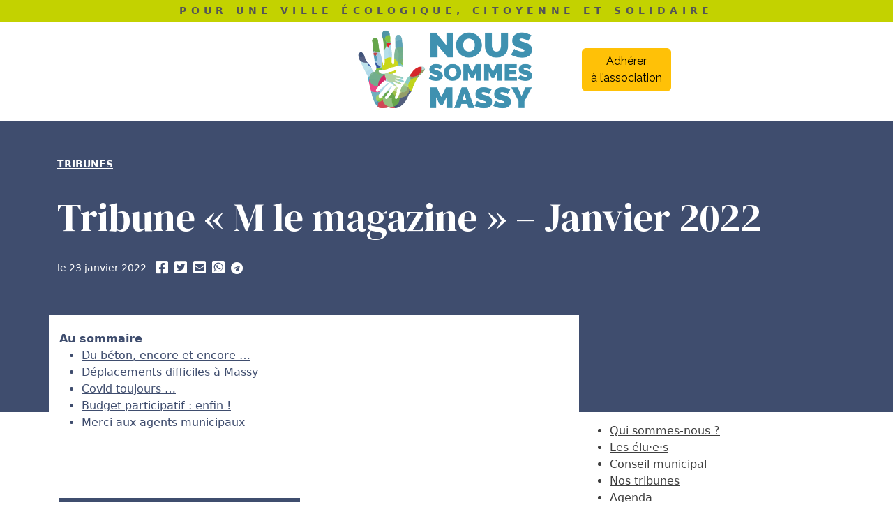

--- FILE ---
content_type: text/html; charset=UTF-8
request_url: https://www.noussommesmassy.fr/tribunes/m-le-magazine-janvier-2022/
body_size: 18014
content:
<!--
	
███╗   ██╗ ██████╗ ██╗   ██╗███████╗    ███████╗ ██████╗ ███╗   ███╗███╗   ███╗███████╗███████╗    ███╗   ███╗ █████╗ ███████╗███████╗██╗   ██╗
████╗  ██║██╔═══██╗██║   ██║██╔════╝    ██╔════╝██╔═══██╗████╗ ████║████╗ ████║██╔════╝██╔════╝    ████╗ ████║██╔══██╗██╔════╝██╔════╝╚██╗ ██╔╝
██╔██╗ ██║██║   ██║██║   ██║███████╗    ███████╗██║   ██║██╔████╔██║██╔████╔██║█████╗  ███████╗    ██╔████╔██║███████║███████╗███████╗ ╚████╔╝ 
██║╚██╗██║██║   ██║██║   ██║╚════██║    ╚════██║██║   ██║██║╚██╔╝██║██║╚██╔╝██║██╔══╝  ╚════██║    ██║╚██╔╝██║██╔══██║╚════██║╚════██║  ╚██╔╝  
██║ ╚████║╚██████╔╝╚██████╔╝███████║    ███████║╚██████╔╝██║ ╚═╝ ██║██║ ╚═╝ ██║███████╗███████║    ██║ ╚═╝ ██║██║  ██║███████║███████║   ██║   
╚═╝  ╚═══╝ ╚═════╝  ╚═════╝ ╚══════╝    ╚══════╝ ╚═════╝ ╚═╝     ╚═╝╚═╝     ╚═╝╚══════╝╚══════╝    ╚═╝     ╚═╝╚═╝  ╚═╝╚══════╝╚══════╝   ╚═╝   
                                                                                                                                               
-->
<!doctype html>
<html class="no-js" lang="fr-FR">

<head>
<title>Tribune « M le magazine » – Janvier 2022 – Nous Sommes Massy</title>
<meta name="robots" content="max-snippet:-1,max-image-preview:standard,max-video-preview:-1" />
<link rel="canonical" href="https://www.noussommesmassy.fr/tribunes/m-le-magazine-janvier-2022/" />
<meta name="description" content="Tribune des élu·es Nous Sommes Massy publiée dans “M le magazine” – Janvier 2022." />
<meta property="og:type" content="article" />
<meta property="og:locale" content="fr_FR" />
<meta property="og:site_name" content="Nous Sommes Massy" />
<meta property="og:title" content="Tribune « M le magazine » – Janvier 2022 – Nous Sommes Massy" />
<meta property="og:description" content="Tribune des élu·es Nous Sommes Massy publiée dans “M le magazine” – Janvier 2022." />
<meta property="og:url" content="https://www.noussommesmassy.fr/tribunes/m-le-magazine-janvier-2022/" />
<meta property="og:image" content="https://www.noussommesmassy.fr/assets/uploads/m-le-magazine-des-massicois-janvier-2022-budget-municipal-2022-rigueur-et-ambition-couverture-mfrh-original-1200x630.jpeg" />
<meta property="og:image:width" content="1200" />
<meta property="og:image:height" content="630" />
<meta property="article:published_time" content="2022-01-23" />
<meta property="article:modified_time" content="2022-01-23" />
<meta property="article:author" content="https://www.facebook.com/NousSommesMassy" />
<meta property="article:publisher" content="https://www.facebook.com/NousSommesMassy" />
<meta name="twitter:card" content="summary_large_image" />
<meta name="twitter:site" content="@NousSommesMassy" />
<meta name="twitter:title" content="Tribune « M le magazine » – Janvier 2022 – Nous Sommes Massy" />
<meta name="twitter:description" content="Tribune des élu·es Nous Sommes Massy publiée dans “M le magazine” – Janvier 2022." />
<meta name="twitter:image" content="https://www.noussommesmassy.fr/assets/uploads/m-le-magazine-des-massicois-janvier-2022-budget-municipal-2022-rigueur-et-ambition-couverture-mfrh-original-1200x630.jpeg" />
<script type="application/ld+json">{"@context":"https://schema.org","@graph":[{"@type":"WebSite","@id":"https://www.noussommesmassy.fr/#/schema/WebSite","url":"https://www.noussommesmassy.fr/","name":"Nous Sommes Massy","description":"Association rassemblant un collectif engagé pour une ville écologique, citoyenne et solidaire à Massy","inLanguage":"fr-FR","potentialAction":{"@type":"SearchAction","target":{"@type":"EntryPoint","urlTemplate":"https://www.noussommesmassy.fr/search/{search_term_string}/"},"query-input":"required name=search_term_string"},"publisher":{"@type":"Organization","@id":"https://www.noussommesmassy.fr/#/schema/Organization","name":"Nous Sommes Massy","url":"https://www.noussommesmassy.fr/","sameAs":["https://www.facebook.com/NousSommesMassy","https://twitter.com/NousSommesMassy","https://www.instagram.com/noussommesmassy/"],"logo":{"@type":"ImageObject","url":"https://www.noussommesmassy.fr/assets/uploads/2019/09/nsm_logo-bleu","contentUrl":"https://www.noussommesmassy.fr/assets/uploads/2019/09/nsm_logo-bleu","width":1995,"height":928}}},{"@type":"WebPage","@id":"https://www.noussommesmassy.fr/tribunes/m-le-magazine-janvier-2022/","url":"https://www.noussommesmassy.fr/tribunes/m-le-magazine-janvier-2022/","name":"Tribune « M le magazine » – Janvier 2022 – Nous Sommes Massy","description":"Tribune des élu·es Nous Sommes Massy publiée dans “M le magazine” – Janvier 2022.","inLanguage":"fr-FR","isPartOf":{"@id":"https://www.noussommesmassy.fr/#/schema/WebSite"},"breadcrumb":{"@type":"BreadcrumbList","@id":"https://www.noussommesmassy.fr/#/schema/BreadcrumbList","itemListElement":[{"@type":"ListItem","position":1,"item":"https://www.noussommesmassy.fr/","name":"Nous Sommes Massy"},{"@type":"ListItem","position":2,"item":"https://www.noussommesmassy.fr/./tribunes/","name":"Tribunes"},{"@type":"ListItem","position":3,"name":"Tribune « M le magazine » – Janvier 2022"}]},"potentialAction":{"@type":"ReadAction","target":"https://www.noussommesmassy.fr/tribunes/m-le-magazine-janvier-2022/"},"datePublished":"2022-01-23","dateModified":"2022-01-23","author":{"@type":"Person","@id":"https://www.noussommesmassy.fr/#/schema/Person/0a2243c1f9f8984a260b3504dd9d9384","name":"Adrien Mantelet"}}]}</script>
<link rel='dns-prefetch' href='//cdn.jsdelivr.net' />
<link rel='dns-prefetch' href='//kit.fontawesome.com' />
<link rel="alternate" title="oEmbed (JSON)" type="application/json+oembed" href="https://www.noussommesmassy.fr/wp-json/oembed/1.0/embed?url=https%3A%2F%2Fwww.noussommesmassy.fr%2Ftribunes%2Fm-le-magazine-janvier-2022%2F" />
<link rel="alternate" title="oEmbed (XML)" type="text/xml+oembed" href="https://www.noussommesmassy.fr/wp-json/oembed/1.0/embed?url=https%3A%2F%2Fwww.noussommesmassy.fr%2Ftribunes%2Fm-le-magazine-janvier-2022%2F&#038;format=xml" />
<style id='wp-img-auto-sizes-contain-inline-css'>
img:is([sizes=auto i],[sizes^="auto," i]){contain-intrinsic-size:3000px 1500px}
/*# sourceURL=wp-img-auto-sizes-contain-inline-css */
</style>
<style id='wp-emoji-styles-inline-css'>

	img.wp-smiley, img.emoji {
		display: inline !important;
		border: none !important;
		box-shadow: none !important;
		height: 1em !important;
		width: 1em !important;
		margin: 0 0.07em !important;
		vertical-align: -0.1em !important;
		background: none !important;
		padding: 0 !important;
	}
/*# sourceURL=wp-emoji-styles-inline-css */
</style>
<style id='wp-block-library-inline-css'>
:root{--wp-block-synced-color:#7a00df;--wp-block-synced-color--rgb:122,0,223;--wp-bound-block-color:var(--wp-block-synced-color);--wp-editor-canvas-background:#ddd;--wp-admin-theme-color:#007cba;--wp-admin-theme-color--rgb:0,124,186;--wp-admin-theme-color-darker-10:#006ba1;--wp-admin-theme-color-darker-10--rgb:0,107,160.5;--wp-admin-theme-color-darker-20:#005a87;--wp-admin-theme-color-darker-20--rgb:0,90,135;--wp-admin-border-width-focus:2px}@media (min-resolution:192dpi){:root{--wp-admin-border-width-focus:1.5px}}.wp-element-button{cursor:pointer}:root .has-very-light-gray-background-color{background-color:#eee}:root .has-very-dark-gray-background-color{background-color:#313131}:root .has-very-light-gray-color{color:#eee}:root .has-very-dark-gray-color{color:#313131}:root .has-vivid-green-cyan-to-vivid-cyan-blue-gradient-background{background:linear-gradient(135deg,#00d084,#0693e3)}:root .has-purple-crush-gradient-background{background:linear-gradient(135deg,#34e2e4,#4721fb 50%,#ab1dfe)}:root .has-hazy-dawn-gradient-background{background:linear-gradient(135deg,#faaca8,#dad0ec)}:root .has-subdued-olive-gradient-background{background:linear-gradient(135deg,#fafae1,#67a671)}:root .has-atomic-cream-gradient-background{background:linear-gradient(135deg,#fdd79a,#004a59)}:root .has-nightshade-gradient-background{background:linear-gradient(135deg,#330968,#31cdcf)}:root .has-midnight-gradient-background{background:linear-gradient(135deg,#020381,#2874fc)}:root{--wp--preset--font-size--normal:16px;--wp--preset--font-size--huge:42px}.has-regular-font-size{font-size:1em}.has-larger-font-size{font-size:2.625em}.has-normal-font-size{font-size:var(--wp--preset--font-size--normal)}.has-huge-font-size{font-size:var(--wp--preset--font-size--huge)}.has-text-align-center{text-align:center}.has-text-align-left{text-align:left}.has-text-align-right{text-align:right}.has-fit-text{white-space:nowrap!important}#end-resizable-editor-section{display:none}.aligncenter{clear:both}.items-justified-left{justify-content:flex-start}.items-justified-center{justify-content:center}.items-justified-right{justify-content:flex-end}.items-justified-space-between{justify-content:space-between}.screen-reader-text{border:0;clip-path:inset(50%);height:1px;margin:-1px;overflow:hidden;padding:0;position:absolute;width:1px;word-wrap:normal!important}.screen-reader-text:focus{background-color:#ddd;clip-path:none;color:#444;display:block;font-size:1em;height:auto;left:5px;line-height:normal;padding:15px 23px 14px;text-decoration:none;top:5px;width:auto;z-index:100000}html :where(.has-border-color){border-style:solid}html :where([style*=border-top-color]){border-top-style:solid}html :where([style*=border-right-color]){border-right-style:solid}html :where([style*=border-bottom-color]){border-bottom-style:solid}html :where([style*=border-left-color]){border-left-style:solid}html :where([style*=border-width]){border-style:solid}html :where([style*=border-top-width]){border-top-style:solid}html :where([style*=border-right-width]){border-right-style:solid}html :where([style*=border-bottom-width]){border-bottom-style:solid}html :where([style*=border-left-width]){border-left-style:solid}html :where(img[class*=wp-image-]){height:auto;max-width:100%}:where(figure){margin:0 0 1em}html :where(.is-position-sticky){--wp-admin--admin-bar--position-offset:var(--wp-admin--admin-bar--height,0px)}@media screen and (max-width:600px){html :where(.is-position-sticky){--wp-admin--admin-bar--position-offset:0px}}

/*# sourceURL=wp-block-library-inline-css */
</style><style id='wp-block-heading-inline-css'>
h1:where(.wp-block-heading).has-background,h2:where(.wp-block-heading).has-background,h3:where(.wp-block-heading).has-background,h4:where(.wp-block-heading).has-background,h5:where(.wp-block-heading).has-background,h6:where(.wp-block-heading).has-background{padding:1.25em 2.375em}h1.has-text-align-left[style*=writing-mode]:where([style*=vertical-lr]),h1.has-text-align-right[style*=writing-mode]:where([style*=vertical-rl]),h2.has-text-align-left[style*=writing-mode]:where([style*=vertical-lr]),h2.has-text-align-right[style*=writing-mode]:where([style*=vertical-rl]),h3.has-text-align-left[style*=writing-mode]:where([style*=vertical-lr]),h3.has-text-align-right[style*=writing-mode]:where([style*=vertical-rl]),h4.has-text-align-left[style*=writing-mode]:where([style*=vertical-lr]),h4.has-text-align-right[style*=writing-mode]:where([style*=vertical-rl]),h5.has-text-align-left[style*=writing-mode]:where([style*=vertical-lr]),h5.has-text-align-right[style*=writing-mode]:where([style*=vertical-rl]),h6.has-text-align-left[style*=writing-mode]:where([style*=vertical-lr]),h6.has-text-align-right[style*=writing-mode]:where([style*=vertical-rl]){rotate:180deg}
/*# sourceURL=https://www.noussommesmassy.fr/wp-includes/blocks/heading/style.min.css */
</style>
<style id='wp-block-image-inline-css'>
.wp-block-image>a,.wp-block-image>figure>a{display:inline-block}.wp-block-image img{box-sizing:border-box;height:auto;max-width:100%;vertical-align:bottom}@media not (prefers-reduced-motion){.wp-block-image img.hide{visibility:hidden}.wp-block-image img.show{animation:show-content-image .4s}}.wp-block-image[style*=border-radius] img,.wp-block-image[style*=border-radius]>a{border-radius:inherit}.wp-block-image.has-custom-border img{box-sizing:border-box}.wp-block-image.aligncenter{text-align:center}.wp-block-image.alignfull>a,.wp-block-image.alignwide>a{width:100%}.wp-block-image.alignfull img,.wp-block-image.alignwide img{height:auto;width:100%}.wp-block-image .aligncenter,.wp-block-image .alignleft,.wp-block-image .alignright,.wp-block-image.aligncenter,.wp-block-image.alignleft,.wp-block-image.alignright{display:table}.wp-block-image .aligncenter>figcaption,.wp-block-image .alignleft>figcaption,.wp-block-image .alignright>figcaption,.wp-block-image.aligncenter>figcaption,.wp-block-image.alignleft>figcaption,.wp-block-image.alignright>figcaption{caption-side:bottom;display:table-caption}.wp-block-image .alignleft{float:left;margin:.5em 1em .5em 0}.wp-block-image .alignright{float:right;margin:.5em 0 .5em 1em}.wp-block-image .aligncenter{margin-left:auto;margin-right:auto}.wp-block-image :where(figcaption){margin-bottom:1em;margin-top:.5em}.wp-block-image.is-style-circle-mask img{border-radius:9999px}@supports ((-webkit-mask-image:none) or (mask-image:none)) or (-webkit-mask-image:none){.wp-block-image.is-style-circle-mask img{border-radius:0;-webkit-mask-image:url('data:image/svg+xml;utf8,<svg viewBox="0 0 100 100" xmlns="http://www.w3.org/2000/svg"><circle cx="50" cy="50" r="50"/></svg>');mask-image:url('data:image/svg+xml;utf8,<svg viewBox="0 0 100 100" xmlns="http://www.w3.org/2000/svg"><circle cx="50" cy="50" r="50"/></svg>');mask-mode:alpha;-webkit-mask-position:center;mask-position:center;-webkit-mask-repeat:no-repeat;mask-repeat:no-repeat;-webkit-mask-size:contain;mask-size:contain}}:root :where(.wp-block-image.is-style-rounded img,.wp-block-image .is-style-rounded img){border-radius:9999px}.wp-block-image figure{margin:0}.wp-lightbox-container{display:flex;flex-direction:column;position:relative}.wp-lightbox-container img{cursor:zoom-in}.wp-lightbox-container img:hover+button{opacity:1}.wp-lightbox-container button{align-items:center;backdrop-filter:blur(16px) saturate(180%);background-color:#5a5a5a40;border:none;border-radius:4px;cursor:zoom-in;display:flex;height:20px;justify-content:center;opacity:0;padding:0;position:absolute;right:16px;text-align:center;top:16px;width:20px;z-index:100}@media not (prefers-reduced-motion){.wp-lightbox-container button{transition:opacity .2s ease}}.wp-lightbox-container button:focus-visible{outline:3px auto #5a5a5a40;outline:3px auto -webkit-focus-ring-color;outline-offset:3px}.wp-lightbox-container button:hover{cursor:pointer;opacity:1}.wp-lightbox-container button:focus{opacity:1}.wp-lightbox-container button:focus,.wp-lightbox-container button:hover,.wp-lightbox-container button:not(:hover):not(:active):not(.has-background){background-color:#5a5a5a40;border:none}.wp-lightbox-overlay{box-sizing:border-box;cursor:zoom-out;height:100vh;left:0;overflow:hidden;position:fixed;top:0;visibility:hidden;width:100%;z-index:100000}.wp-lightbox-overlay .close-button{align-items:center;cursor:pointer;display:flex;justify-content:center;min-height:40px;min-width:40px;padding:0;position:absolute;right:calc(env(safe-area-inset-right) + 16px);top:calc(env(safe-area-inset-top) + 16px);z-index:5000000}.wp-lightbox-overlay .close-button:focus,.wp-lightbox-overlay .close-button:hover,.wp-lightbox-overlay .close-button:not(:hover):not(:active):not(.has-background){background:none;border:none}.wp-lightbox-overlay .lightbox-image-container{height:var(--wp--lightbox-container-height);left:50%;overflow:hidden;position:absolute;top:50%;transform:translate(-50%,-50%);transform-origin:top left;width:var(--wp--lightbox-container-width);z-index:9999999999}.wp-lightbox-overlay .wp-block-image{align-items:center;box-sizing:border-box;display:flex;height:100%;justify-content:center;margin:0;position:relative;transform-origin:0 0;width:100%;z-index:3000000}.wp-lightbox-overlay .wp-block-image img{height:var(--wp--lightbox-image-height);min-height:var(--wp--lightbox-image-height);min-width:var(--wp--lightbox-image-width);width:var(--wp--lightbox-image-width)}.wp-lightbox-overlay .wp-block-image figcaption{display:none}.wp-lightbox-overlay button{background:none;border:none}.wp-lightbox-overlay .scrim{background-color:#fff;height:100%;opacity:.9;position:absolute;width:100%;z-index:2000000}.wp-lightbox-overlay.active{visibility:visible}@media not (prefers-reduced-motion){.wp-lightbox-overlay.active{animation:turn-on-visibility .25s both}.wp-lightbox-overlay.active img{animation:turn-on-visibility .35s both}.wp-lightbox-overlay.show-closing-animation:not(.active){animation:turn-off-visibility .35s both}.wp-lightbox-overlay.show-closing-animation:not(.active) img{animation:turn-off-visibility .25s both}.wp-lightbox-overlay.zoom.active{animation:none;opacity:1;visibility:visible}.wp-lightbox-overlay.zoom.active .lightbox-image-container{animation:lightbox-zoom-in .4s}.wp-lightbox-overlay.zoom.active .lightbox-image-container img{animation:none}.wp-lightbox-overlay.zoom.active .scrim{animation:turn-on-visibility .4s forwards}.wp-lightbox-overlay.zoom.show-closing-animation:not(.active){animation:none}.wp-lightbox-overlay.zoom.show-closing-animation:not(.active) .lightbox-image-container{animation:lightbox-zoom-out .4s}.wp-lightbox-overlay.zoom.show-closing-animation:not(.active) .lightbox-image-container img{animation:none}.wp-lightbox-overlay.zoom.show-closing-animation:not(.active) .scrim{animation:turn-off-visibility .4s forwards}}@keyframes show-content-image{0%{visibility:hidden}99%{visibility:hidden}to{visibility:visible}}@keyframes turn-on-visibility{0%{opacity:0}to{opacity:1}}@keyframes turn-off-visibility{0%{opacity:1;visibility:visible}99%{opacity:0;visibility:visible}to{opacity:0;visibility:hidden}}@keyframes lightbox-zoom-in{0%{transform:translate(calc((-100vw + var(--wp--lightbox-scrollbar-width))/2 + var(--wp--lightbox-initial-left-position)),calc(-50vh + var(--wp--lightbox-initial-top-position))) scale(var(--wp--lightbox-scale))}to{transform:translate(-50%,-50%) scale(1)}}@keyframes lightbox-zoom-out{0%{transform:translate(-50%,-50%) scale(1);visibility:visible}99%{visibility:visible}to{transform:translate(calc((-100vw + var(--wp--lightbox-scrollbar-width))/2 + var(--wp--lightbox-initial-left-position)),calc(-50vh + var(--wp--lightbox-initial-top-position))) scale(var(--wp--lightbox-scale));visibility:hidden}}
/*# sourceURL=https://www.noussommesmassy.fr/wp-includes/blocks/image/style.min.css */
</style>
<style id='wp-block-list-inline-css'>
ol,ul{box-sizing:border-box}:root :where(.wp-block-list.has-background){padding:1.25em 2.375em}
/*# sourceURL=https://www.noussommesmassy.fr/wp-includes/blocks/list/style.min.css */
</style>
<style id='wp-block-group-inline-css'>
.wp-block-group{box-sizing:border-box}:where(.wp-block-group.wp-block-group-is-layout-constrained){position:relative}
/*# sourceURL=https://www.noussommesmassy.fr/wp-includes/blocks/group/style.min.css */
</style>
<style id='wp-block-paragraph-inline-css'>
.is-small-text{font-size:.875em}.is-regular-text{font-size:1em}.is-large-text{font-size:2.25em}.is-larger-text{font-size:3em}.has-drop-cap:not(:focus):first-letter{float:left;font-size:8.4em;font-style:normal;font-weight:100;line-height:.68;margin:.05em .1em 0 0;text-transform:uppercase}body.rtl .has-drop-cap:not(:focus):first-letter{float:none;margin-left:.1em}p.has-drop-cap.has-background{overflow:hidden}:root :where(p.has-background){padding:1.25em 2.375em}:where(p.has-text-color:not(.has-link-color)) a{color:inherit}p.has-text-align-left[style*="writing-mode:vertical-lr"],p.has-text-align-right[style*="writing-mode:vertical-rl"]{rotate:180deg}
/*# sourceURL=https://www.noussommesmassy.fr/wp-includes/blocks/paragraph/style.min.css */
</style>
<style id='wp-block-separator-inline-css'>
@charset "UTF-8";.wp-block-separator{border:none;border-top:2px solid}:root :where(.wp-block-separator.is-style-dots){height:auto;line-height:1;text-align:center}:root :where(.wp-block-separator.is-style-dots):before{color:currentColor;content:"···";font-family:serif;font-size:1.5em;letter-spacing:2em;padding-left:2em}.wp-block-separator.is-style-dots{background:none!important;border:none!important}
/*# sourceURL=https://www.noussommesmassy.fr/wp-includes/blocks/separator/style.min.css */
</style>
<style id='wp-block-spacer-inline-css'>
.wp-block-spacer{clear:both}
/*# sourceURL=https://www.noussommesmassy.fr/wp-includes/blocks/spacer/style.min.css */
</style>
<style id='global-styles-inline-css'>
:root{--wp--preset--aspect-ratio--square: 1;--wp--preset--aspect-ratio--4-3: 4/3;--wp--preset--aspect-ratio--3-4: 3/4;--wp--preset--aspect-ratio--3-2: 3/2;--wp--preset--aspect-ratio--2-3: 2/3;--wp--preset--aspect-ratio--16-9: 16/9;--wp--preset--aspect-ratio--9-16: 9/16;--wp--preset--color--black: #000000;--wp--preset--color--cyan-bluish-gray: #abb8c3;--wp--preset--color--white: #ffffff;--wp--preset--color--pale-pink: #f78da7;--wp--preset--color--vivid-red: #cf2e2e;--wp--preset--color--luminous-vivid-orange: #ff6900;--wp--preset--color--luminous-vivid-amber: #fcb900;--wp--preset--color--light-green-cyan: #7bdcb5;--wp--preset--color--vivid-green-cyan: #00d084;--wp--preset--color--pale-cyan-blue: #8ed1fc;--wp--preset--color--vivid-cyan-blue: #0693e3;--wp--preset--color--vivid-purple: #9b51e0;--wp--preset--gradient--vivid-cyan-blue-to-vivid-purple: linear-gradient(135deg,rgb(6,147,227) 0%,rgb(155,81,224) 100%);--wp--preset--gradient--light-green-cyan-to-vivid-green-cyan: linear-gradient(135deg,rgb(122,220,180) 0%,rgb(0,208,130) 100%);--wp--preset--gradient--luminous-vivid-amber-to-luminous-vivid-orange: linear-gradient(135deg,rgb(252,185,0) 0%,rgb(255,105,0) 100%);--wp--preset--gradient--luminous-vivid-orange-to-vivid-red: linear-gradient(135deg,rgb(255,105,0) 0%,rgb(207,46,46) 100%);--wp--preset--gradient--very-light-gray-to-cyan-bluish-gray: linear-gradient(135deg,rgb(238,238,238) 0%,rgb(169,184,195) 100%);--wp--preset--gradient--cool-to-warm-spectrum: linear-gradient(135deg,rgb(74,234,220) 0%,rgb(151,120,209) 20%,rgb(207,42,186) 40%,rgb(238,44,130) 60%,rgb(251,105,98) 80%,rgb(254,248,76) 100%);--wp--preset--gradient--blush-light-purple: linear-gradient(135deg,rgb(255,206,236) 0%,rgb(152,150,240) 100%);--wp--preset--gradient--blush-bordeaux: linear-gradient(135deg,rgb(254,205,165) 0%,rgb(254,45,45) 50%,rgb(107,0,62) 100%);--wp--preset--gradient--luminous-dusk: linear-gradient(135deg,rgb(255,203,112) 0%,rgb(199,81,192) 50%,rgb(65,88,208) 100%);--wp--preset--gradient--pale-ocean: linear-gradient(135deg,rgb(255,245,203) 0%,rgb(182,227,212) 50%,rgb(51,167,181) 100%);--wp--preset--gradient--electric-grass: linear-gradient(135deg,rgb(202,248,128) 0%,rgb(113,206,126) 100%);--wp--preset--gradient--midnight: linear-gradient(135deg,rgb(2,3,129) 0%,rgb(40,116,252) 100%);--wp--preset--font-size--small: 13px;--wp--preset--font-size--medium: 20px;--wp--preset--font-size--large: 36px;--wp--preset--font-size--x-large: 42px;--wp--preset--spacing--20: 0.44rem;--wp--preset--spacing--30: 0.67rem;--wp--preset--spacing--40: 1rem;--wp--preset--spacing--50: 1.5rem;--wp--preset--spacing--60: 2.25rem;--wp--preset--spacing--70: 3.38rem;--wp--preset--spacing--80: 5.06rem;--wp--preset--shadow--natural: 6px 6px 9px rgba(0, 0, 0, 0.2);--wp--preset--shadow--deep: 12px 12px 50px rgba(0, 0, 0, 0.4);--wp--preset--shadow--sharp: 6px 6px 0px rgba(0, 0, 0, 0.2);--wp--preset--shadow--outlined: 6px 6px 0px -3px rgb(255, 255, 255), 6px 6px rgb(0, 0, 0);--wp--preset--shadow--crisp: 6px 6px 0px rgb(0, 0, 0);}:where(.is-layout-flex){gap: 0.5em;}:where(.is-layout-grid){gap: 0.5em;}body .is-layout-flex{display: flex;}.is-layout-flex{flex-wrap: wrap;align-items: center;}.is-layout-flex > :is(*, div){margin: 0;}body .is-layout-grid{display: grid;}.is-layout-grid > :is(*, div){margin: 0;}:where(.wp-block-columns.is-layout-flex){gap: 2em;}:where(.wp-block-columns.is-layout-grid){gap: 2em;}:where(.wp-block-post-template.is-layout-flex){gap: 1.25em;}:where(.wp-block-post-template.is-layout-grid){gap: 1.25em;}.has-black-color{color: var(--wp--preset--color--black) !important;}.has-cyan-bluish-gray-color{color: var(--wp--preset--color--cyan-bluish-gray) !important;}.has-white-color{color: var(--wp--preset--color--white) !important;}.has-pale-pink-color{color: var(--wp--preset--color--pale-pink) !important;}.has-vivid-red-color{color: var(--wp--preset--color--vivid-red) !important;}.has-luminous-vivid-orange-color{color: var(--wp--preset--color--luminous-vivid-orange) !important;}.has-luminous-vivid-amber-color{color: var(--wp--preset--color--luminous-vivid-amber) !important;}.has-light-green-cyan-color{color: var(--wp--preset--color--light-green-cyan) !important;}.has-vivid-green-cyan-color{color: var(--wp--preset--color--vivid-green-cyan) !important;}.has-pale-cyan-blue-color{color: var(--wp--preset--color--pale-cyan-blue) !important;}.has-vivid-cyan-blue-color{color: var(--wp--preset--color--vivid-cyan-blue) !important;}.has-vivid-purple-color{color: var(--wp--preset--color--vivid-purple) !important;}.has-black-background-color{background-color: var(--wp--preset--color--black) !important;}.has-cyan-bluish-gray-background-color{background-color: var(--wp--preset--color--cyan-bluish-gray) !important;}.has-white-background-color{background-color: var(--wp--preset--color--white) !important;}.has-pale-pink-background-color{background-color: var(--wp--preset--color--pale-pink) !important;}.has-vivid-red-background-color{background-color: var(--wp--preset--color--vivid-red) !important;}.has-luminous-vivid-orange-background-color{background-color: var(--wp--preset--color--luminous-vivid-orange) !important;}.has-luminous-vivid-amber-background-color{background-color: var(--wp--preset--color--luminous-vivid-amber) !important;}.has-light-green-cyan-background-color{background-color: var(--wp--preset--color--light-green-cyan) !important;}.has-vivid-green-cyan-background-color{background-color: var(--wp--preset--color--vivid-green-cyan) !important;}.has-pale-cyan-blue-background-color{background-color: var(--wp--preset--color--pale-cyan-blue) !important;}.has-vivid-cyan-blue-background-color{background-color: var(--wp--preset--color--vivid-cyan-blue) !important;}.has-vivid-purple-background-color{background-color: var(--wp--preset--color--vivid-purple) !important;}.has-black-border-color{border-color: var(--wp--preset--color--black) !important;}.has-cyan-bluish-gray-border-color{border-color: var(--wp--preset--color--cyan-bluish-gray) !important;}.has-white-border-color{border-color: var(--wp--preset--color--white) !important;}.has-pale-pink-border-color{border-color: var(--wp--preset--color--pale-pink) !important;}.has-vivid-red-border-color{border-color: var(--wp--preset--color--vivid-red) !important;}.has-luminous-vivid-orange-border-color{border-color: var(--wp--preset--color--luminous-vivid-orange) !important;}.has-luminous-vivid-amber-border-color{border-color: var(--wp--preset--color--luminous-vivid-amber) !important;}.has-light-green-cyan-border-color{border-color: var(--wp--preset--color--light-green-cyan) !important;}.has-vivid-green-cyan-border-color{border-color: var(--wp--preset--color--vivid-green-cyan) !important;}.has-pale-cyan-blue-border-color{border-color: var(--wp--preset--color--pale-cyan-blue) !important;}.has-vivid-cyan-blue-border-color{border-color: var(--wp--preset--color--vivid-cyan-blue) !important;}.has-vivid-purple-border-color{border-color: var(--wp--preset--color--vivid-purple) !important;}.has-vivid-cyan-blue-to-vivid-purple-gradient-background{background: var(--wp--preset--gradient--vivid-cyan-blue-to-vivid-purple) !important;}.has-light-green-cyan-to-vivid-green-cyan-gradient-background{background: var(--wp--preset--gradient--light-green-cyan-to-vivid-green-cyan) !important;}.has-luminous-vivid-amber-to-luminous-vivid-orange-gradient-background{background: var(--wp--preset--gradient--luminous-vivid-amber-to-luminous-vivid-orange) !important;}.has-luminous-vivid-orange-to-vivid-red-gradient-background{background: var(--wp--preset--gradient--luminous-vivid-orange-to-vivid-red) !important;}.has-very-light-gray-to-cyan-bluish-gray-gradient-background{background: var(--wp--preset--gradient--very-light-gray-to-cyan-bluish-gray) !important;}.has-cool-to-warm-spectrum-gradient-background{background: var(--wp--preset--gradient--cool-to-warm-spectrum) !important;}.has-blush-light-purple-gradient-background{background: var(--wp--preset--gradient--blush-light-purple) !important;}.has-blush-bordeaux-gradient-background{background: var(--wp--preset--gradient--blush-bordeaux) !important;}.has-luminous-dusk-gradient-background{background: var(--wp--preset--gradient--luminous-dusk) !important;}.has-pale-ocean-gradient-background{background: var(--wp--preset--gradient--pale-ocean) !important;}.has-electric-grass-gradient-background{background: var(--wp--preset--gradient--electric-grass) !important;}.has-midnight-gradient-background{background: var(--wp--preset--gradient--midnight) !important;}.has-small-font-size{font-size: var(--wp--preset--font-size--small) !important;}.has-medium-font-size{font-size: var(--wp--preset--font-size--medium) !important;}.has-large-font-size{font-size: var(--wp--preset--font-size--large) !important;}.has-x-large-font-size{font-size: var(--wp--preset--font-size--x-large) !important;}
/*# sourceURL=global-styles-inline-css */
</style>

<style id='classic-theme-styles-inline-css'>
/*! This file is auto-generated */
.wp-block-button__link{color:#fff;background-color:#32373c;border-radius:9999px;box-shadow:none;text-decoration:none;padding:calc(.667em + 2px) calc(1.333em + 2px);font-size:1.125em}.wp-block-file__button{background:#32373c;color:#fff;text-decoration:none}
/*# sourceURL=/wp-includes/css/classic-themes.min.css */
</style>
<link rel='stylesheet' id='me-spr-block-styles-css' href='https://www.noussommesmassy.fr/assets/plugins/simple-post-redirect//css/block-styles.min.css?ver=6.9' media='all' />
<link rel='stylesheet' id='contact-form-7-css' href='https://www.noussommesmassy.fr/assets/plugins/contact-form-7/includes/css/styles.css?ver=6.1.4' media='all' />
<link rel='stylesheet' id='widgetopts-styles-css' href='https://www.noussommesmassy.fr/assets/plugins/widget-options/assets/css/widget-options.css?ver=4.1.3' media='all' />
<link rel='stylesheet' id='url-shortify-css' href='https://www.noussommesmassy.fr/assets/plugins/url-shortify/lite/dist/styles/url-shortify.css?ver=1.12.0' media='all' />
<link rel='stylesheet' id='normalize-css' href='https://www.noussommesmassy.fr/assets/themes/noussommesmassy/assets/css/normalize.css?ver=8.0.1' media='all' />
<link rel='stylesheet' id='bootstrap-css' href='//cdn.jsdelivr.net/npm/bootstrap@5.3.2/dist/css/bootstrap.min.css?ver=6.9' media='all' />
<link rel='stylesheet' id='noussommesmassy-css' href='https://www.noussommesmassy.fr/assets/themes/noussommesmassy/style.css?ver=1.0' media='all' />
<link rel='stylesheet' id='noussommesmassy-look-css' href='https://www.noussommesmassy.fr/assets/themes/noussommesmassy/assets/css/look.css.php?ver=1.0' media='all' />
<link rel='stylesheet' id='cf7cf-style-css' href='https://www.noussommesmassy.fr/assets/plugins/cf7-conditional-fields/style.css?ver=2.6.7' media='all' />
<link rel='stylesheet' id='sib-front-css-css' href='https://www.noussommesmassy.fr/assets/plugins/mailin/css/mailin-front.css?ver=6.9' media='all' />
<script src="https://www.noussommesmassy.fr/wp-includes/js/jquery/jquery.min.js?ver=3.7.1" id="jquery-core-js"></script>
<script src="https://www.noussommesmassy.fr/wp-includes/js/jquery/jquery-migrate.min.js?ver=3.4.1" id="jquery-migrate-js"></script>
<script id="url-shortify-js-extra">
var usParams = {"ajaxurl":"https://www.noussommesmassy.fr/wp-admin/admin-ajax.php"};
//# sourceURL=url-shortify-js-extra
</script>
<script src="https://www.noussommesmassy.fr/assets/plugins/url-shortify/lite/dist/scripts/url-shortify.js?ver=1.12.0" id="url-shortify-js"></script>
<script src="https://kit.fontawesome.com/90ef9aa98c.js" id="font-awesome-kit-js"></script>
<script id="sib-front-js-js-extra">
var sibErrMsg = {"invalidMail":"Veuillez entrer une adresse e-mail valide.","requiredField":"Veuillez compl\u00e9ter les champs obligatoires.","invalidDateFormat":"Veuillez entrer une date valide.","invalidSMSFormat":"Veuillez entrer une num\u00e9ro de t\u00e9l\u00e9phone valide."};
var ajax_sib_front_object = {"ajax_url":"https://www.noussommesmassy.fr/wp-admin/admin-ajax.php","ajax_nonce":"a41ca30227","flag_url":"https://www.noussommesmassy.fr/assets/plugins/mailin/img/flags/"};
//# sourceURL=sib-front-js-js-extra
</script>
<script src="https://www.noussommesmassy.fr/assets/plugins/mailin/js/mailin-front.js?ver=1768519713" id="sib-front-js-js"></script>
<link rel="https://api.w.org/" href="https://www.noussommesmassy.fr/wp-json/" /><link rel="alternate" title="JSON" type="application/json" href="https://www.noussommesmassy.fr/wp-json/wp/v2/posts/6299" /><script type="text/javascript" async defer src="https://scripts.qomon.org/forms/v1/setup.js"></script><script type="text/javascript" src="https://cdn.by.wonderpush.com/sdk/1.1/wonderpush-loader.min.js" async></script>
<script type="text/javascript">
  window.WonderPush = window.WonderPush || [];
  window.WonderPush.push(['init', {"customDomain":"https:\/\/www.noussommesmassy.fr\/assets\/plugins\/mailin\/","serviceWorkerUrl":"wonderpush-worker-loader.min.js?webKey=f4826eda828a3ea06f50f6113e57fa2ace410e0a768339dd1db4e647a3aa5973","frameUrl":"wonderpush.min.html","webKey":"f4826eda828a3ea06f50f6113e57fa2ace410e0a768339dd1db4e647a3aa5973"}]);
</script><style>.shorten_url { 
	   padding: 10px 10px 10px 10px ; 
	   border: 1px solid #AAAAAA ; 
	   background-color: #EEEEEE ;
}</style>		<style id="wp-custom-css">
			#cover .widget form .legal {color:#AAD2E0;}		</style>
		
<meta name="viewport" content="width=device-width, initial-scale=1, shrink-to-fit=no">
<meta charset="UTF-8">


<link rel="apple-touch-icon" sizes="180x180" href="/apple-touch-icon.png">
<link rel="icon" type="image/png" sizes="32x32" href="/favicon-32x32.png">
<link rel="icon" type="image/png" sizes="16x16" href="/favicon-16x16.png">
<link rel="manifest" href="/site.webmanifest">
<link rel="mask-icon" href="/safari-pinned-tab.svg" color="#3e91b0">
<meta name="msapplication-TileColor" content="#3e91b0">
<meta name="theme-color" content="#3e91b0">

</head>

<body class="wp-singular post-template post-template-singular-large post-template-singular-large-php single single-post postid-6299 single-format-standard wp-custom-logo wp-theme-noussommesmassy template-singular-large">


<div id="top"></div>


<header> <!--  class="header"  class="sticky-top" -->
	<div class="widget supheader"><div class="widget text-center">			<div class="textwidget"><p>POUR UNE VILLE ÉCOLOGIQUE, CITOYENNE ET SOLIDAIRE</p>
</div>
		</div></div>	<div class="container">
		<div class="row align-items-center">
			<div class="header-left col-3 col-md">
							</div>
			<div class="header-brand col-6 col-md">
				<a href="https://www.noussommesmassy.fr">
				<div class="logo" style="background-image:url('https://www.noussommesmassy.fr/assets/uploads/2019/09/nsm_logo-bleu');"></div>
				
				</a>			</div>
			<div class="header-right col-3 col-md text-right"><div><div class="textwidget custom-html-widget"><a href="/adherer/" class="btn btn-warning"><span class="d-md-none">Adhérer</span><span class="d-none d-md-inline">Adhérer<br/>&agrave; l’association</span></a></div></div></div>
		</div>
	</div>
</header>

<section class="header-nav"><div class="container d-flex align-items-end align-self-end">
			
</div></section>





<article id="post-6299" class="has_sidebar post-6299 post type-post status-publish format-standard has-post-thumbnail hentry category-tribunes tag-covid-19 tag-enseignement-scolarite tag-habitat tag-logements tag-mobilites tag-sante tag-transport tag-urbanisme district-massy-atlantis district-massy-centre-ville">

	<header><div class="container">
					<ul class="suptitle list-inline">
									<li class="list-inline-item category category-tribunes"><a href="https://www.noussommesmassy.fr/./tribunes/">Tribunes</a></li>
							</ul>
		
		<h1 class="title">Tribune « M le magazine » – Janvier 2022</h1>

		
				<div class="detail"><ul class="list-inline">
						<li class="list-inline-item date">le <time>23 janvier 2022</time></li>			<li class="list-inline-item share"><a href="https://www.facebook.com/sharer/sharer.php?u=https://www.noussommesmassy.fr/tribunes/m-le-magazine-janvier-2022/" target="_blank" class="facebook" rel="nofollow"><i class="fab fa-facebook-square"></i></a> <a href="https://twitter.com/share?url=https://www.noussommesmassy.fr/tribunes/m-le-magazine-janvier-2022/&text=Tribune « M le magazine » – Janvier 2022" target="_blank" class="twitter" rel="nofollow"><i class="fab fa-twitter-square"></i></a> <a href="mailto:?subject=&Agrave; lire : Tribune « M le magazine » – Janvier 2022 - Nous Sommes Massy&amp;body=Je t&#039;invite à lire cet article :%0D%0A%0D%0ATribune « M le magazine » – Janvier 2022%0D%0Ahttps://www.noussommesmassy.fr/tribunes/m-le-magazine-janvier-2022/" target="_blank" class="mail" rel="nofollow"><i class="fas fa-envelope-square"></i></a> <a href="https://wa.me/?text=Je t&#039;invite à lire cet article de Nous Sommes Massy :%0D%0A%0D%0ATribune « M le magazine » – Janvier 2022%0D%0Ahttps://www.noussommesmassy.fr/tribunes/m-le-magazine-janvier-2022/" target="_blank" class="whatsapp" rel="nofollow"><i class="fab fa-whatsapp-square"></i></a> <a href="https://t.me/share/url?url=https://www.noussommesmassy.fr/tribunes/m-le-magazine-janvier-2022/&text=&Agrave; lire : Tribune « M le magazine » – Janvier 2022 - Nous Sommes Massy" target="_blank" class="telegram" rel="nofollow"><i class="fab fa-telegram"></i></a></li>					</ul></div>	</div></header>

	<div class="container"><div class="row">
			<div class="mainbar col-md-8">
				
				<div class="content">
<p class="continue has-text-color" style="color:#3f4d6e"><strong>Au sommaire</strong></p>



<ul class="stick raw toc has-text-color wp-block-list" style="color:#3f4d6e"><li><a href="#du-beton-encore-encore" data-type="internal" data-id="#du-beton-encore-encore">Du béton, encore et encore &#8230;</a></li><li><a href="#deplacements-difficiles-massy" data-type="internal" data-id="#deplacements-difficiles-massy">Déplacements difficiles à Massy</a></li><li><a href="#quelle-eau-buvons-nous" data-type="internal" data-id="#quelle-eau-buvons-nous">Covid toujours &#8230;</a></li><li><a href="#ville-ecologique" data-type="internal" data-id="#ville-ecologique">Budget participatif : enfin !</a></li><li><a href="#merci-agents-municipaux" data-type="internal" data-id="#merci-agents-municipaux">Merci aux agents municipaux</a></li></ul>



<div style="height:25px" aria-hidden="true" class="wp-block-spacer space-small"></div>



<h2 class="wp-block-heading" id="du-beton-encore-encore">Du béton, encore et encore &#8230;</h2>



<p>Une <a href="https://www.ville-massy.fr/urbanisme/participation-publique-construction-dun-ensemble-immobilier-rue-galvani/" data-type="URL" data-id="https://www.ville-massy.fr/urbanisme/participation-publique-construction-dun-ensemble-immobilier-rue-galvani/" target="_blank" rel="noreferrer noopener">enquête d’utilité publique</a> était annoncée sur le site internet de la ville de Massy (8 décembre 2021 &#8211; 7 janvier 2022) : elle portait sur la zone d’aménagement (potentielle) de l’îlot Galvani. La demande de permis prévoit la construction (encore !) de 212 logements, de commerces et d’une crèche.</p>



<figure class="wp-block-image size-large fluid"><img fetchpriority="high" decoding="async" width="1024" height="538" src="https://www.noussommesmassy.fr/assets/uploads/construction-d-un-ensemble-immobilier-rue-galvani-a-massy-ilot-galvani-enquete-utilite-publique-decembre-2021-1024x538.png" alt="" class="wp-image-6310" srcset="https://www.noussommesmassy.fr/assets/uploads/construction-d-un-ensemble-immobilier-rue-galvani-a-massy-ilot-galvani-enquete-utilite-publique-decembre-2021-1024x538.png 1024w, https://www.noussommesmassy.fr/assets/uploads/construction-d-un-ensemble-immobilier-rue-galvani-a-massy-ilot-galvani-enquete-utilite-publique-decembre-2021-300x158.png 300w, https://www.noussommesmassy.fr/assets/uploads/construction-d-un-ensemble-immobilier-rue-galvani-a-massy-ilot-galvani-enquete-utilite-publique-decembre-2021-768x403.png 768w, https://www.noussommesmassy.fr/assets/uploads/construction-d-un-ensemble-immobilier-rue-galvani-a-massy-ilot-galvani-enquete-utilite-publique-decembre-2021.png 1200w" sizes="(max-width: 1024px) 100vw, 1024px" /></figure>



<p class="focus">Quelle suite la mairie va-t-elle donner à ce projet ?</p>



<p>Quelle en est l’opportunité : Massy n’est-elle pas déjà une ville en voie de bétonisation avancée ? Doit-on continuer en ce sens ? Mais <strong>la question des conditions de construction est aussi posée, notamment par la Mission Régionale d’Autorité Environnementale d’Ile-de-France (qui souligne par ailleurs la qualité « moyenne » de l’étude proposée par l’aménageur ainsi que l’absence d’association du public en amont …) : enjeu de la pollution des sols (notamment pour la localisation de la crèche), exposition des habitant·es aux pollutions sonores et atmosphériques …</strong></p>



<p>Cet exemple illustre la course en avant qui caractérise notre ville depuis plusieurs années, vers davantage de béton, davantage de constructions. Les promoteurs font la pluie et le beau temps alors que cette frénésie immobilière est très loin de répondre au besoin criant des familles et jeunes massicois·es en attente d’un logement à loyer accessible.</p>



<h2 class="wp-block-heading" id="deplacements-difficiles-massy">Déplacements difficiles à Massy</h2>



<p>Depuis plusieurs mois, nous pouvons toutes et tous constater que <a href="https://www.leparisien.fr/essonne-91/un-bordel-general-a-massy-les-chantiers-se-multiplient-et-la-circulation-vire-au-cauchemar-13-12-2021-Z2IXKWEBQBDZPPFD2Y4UE7J7SI.php" data-type="URL" data-id="https://www.leparisien.fr/essonne-91/un-bordel-general-a-massy-les-chantiers-se-multiplient-et-la-circulation-vire-au-cauchemar-13-12-2021-Z2IXKWEBQBDZPPFD2Y4UE7J7SI.php" target="_blank" rel="noreferrer noopener">circuler à Massy devient très difficile</a>.</p>



<p>De nombreux chantiers impactent l’utilisation de la voirie. L’impression d’impréparation est flagrante. La signalisation est insuffisante. Mis à part les chantiers imprévus résultant de ruptures de canalisations (dont on peut penser qu’elles seraient évitables si un effort d’entretien avait été fait ces dernières années) tous ces chantiers étaient programmés depuis longtemps.</p>



<p class="focus">Pendant que les habitant·es galèrent, le maire de Massy et sa majorité se contentent d’annoncer que la situation risque d’être difficile !</p>



<p>Ces circonstances auraient pourtant pu être l’occasion d’avoir une réflexion de fond sur le plan de circulation et de déplacements de la ville. Cela aurait permis d’éviter les incantations du style “prenez le vélo”. <strong>Se déplacer à vélo ne doit pas être le résultat d’une contrainte mais d’un choix éclairé ! </strong>D’autant plus que la situation actuelle rend plus difficile et dangereuse la circulation à vélo dans une partie de la ville …</p>



<h2 class="wp-block-heading" id="covid-toujours">Covid toujours &#8230;</h2>



<p>L’épidémie de Covid galope avec le variant Omicron. Lorsque l’on écoute les conférences de presse, on s’attend à ce que des capteurs de CO2 soient installés dans toutes les écoles. Ce n’est pas le cas à Massy malgré nos interpellations régulières ! Nous avons néanmoins obtenu de haute lutte en Conseil municipal le déploiement de capteurs dans tous les restaurants scolaires.</p>



<p>Nous demandons aujourd’hui à la Municipalité de les généraliser dans toutes les salles de classe. <a href="https://www.apvf.asso.fr/2022/01/06/soutien-financier-pour-lacquisition-de-capteurs-de-c02-ce-quil-faut-savoir/#:~:text=Le%20minist%C3%A8re%20de%20l'%C3%A9ducation,la%20part%20des%20petites%20villes." data-type="URL" data-id="https://www.apvf.asso.fr/2022/01/06/soutien-financier-pour-lacquisition-de-capteurs-de-c02-ce-quil-faut-savoir/#:~:text=Le%20minist%C3%A8re%20de%20l'%C3%A9ducation,la%20part%20des%20petites%20villes." target="_blank" rel="noreferrer noopener">Le gouvernement dit avoir débloqué des crédits à cet effet</a>. Pourquoi ne sont-ils donc pas utilisés ?</p>



<p>Des <a href="http://www.lyc-vilgenis-massy.ac-versailles.fr/" data-type="URL" data-id="http://www.lyc-vilgenis-massy.ac-versailles.fr/" target="_blank" rel="noreferrer noopener">lycéens de Vilgénis</a> ont pris les devants et ont fabriqué des capteurs. Bravo à eux ! Nous espérons qu’il en sera fait bon usage.</p>



<p>Cette épidémie est aussi l’occasion de mesurer, une fois de plus, le manque de médecins généralistes dans notre commune. Nous rappelons donc que la création d’un <a href="https://www.noussommesmassy.fr/actualites/pour-un-centre-municipal-de-sante-des-2022/" data-type="post" data-id="1241">Centre Municipal de Santé devient une urgence</a>.</p>



<p class="focus">C’est une solution concrète qui permettra de changer la donne !!!</p>



<h2 class="wp-block-heading" id="budget-participatif-enfin">Budget participatif : enfin !</h2>



<p>Comme nous le demandions depuis de nombreuses années depuis la précédente mandature et comme nous l’avons <a href="https://www.noussommesmassy.fr/projet/rendons-le-pouvoir-aux-citoyen-ne-s/" data-type="URL" data-id="https://www.noussommesmassy.fr/projet/rendons-le-pouvoir-aux-citoyen-ne-s/">porté lors des dernières élections municipales</a>, la Municipalité met enfin en place <a href="https://www.ville-massy.fr/ville/lancement-du-budget-participatif/" data-type="URL" data-id="https://www.ville-massy.fr/ville/lancement-du-budget-participatif/" target="_blank" rel="noreferrer noopener">un dispositif de budget participatif</a>. Mais pas exactement dans les conditions que nous aurions choisies…</p>



<div class="wp-block-image fluid"><figure class="aligncenter size-large"><a href="jeparticipe.ville-massy.fr" target="_blank" rel="noopener"><img decoding="async" src="https://jeparticipe.ville-massy.fr/uploads/97b45a88-b480-4dab-be84-747bb6796d25/project/header_bg/4e0be3d9-d653-4b5f-905d-4b5268fdaea4/large_404c472b-43c0-497f-90cf-4158b3d81382.jpeg" alt=""/></a></figure></div>



<p>En effet, il s’agit de permettre à des habitantes et habitants de proposer un projet qui sera évalué après mise en concurrence avec d’autres projets. S’il fait partie des projets retenus, il pourra bénéficier d’un financement de la Municipalité.</p>



<p><strong>Si les modalités nous semblent imparfaites, il s’agit au moins d’un bon début.</strong></p>



<p>Nous veillerons à ce que tout se fasse en toute transparence et à ce que la priorité soit donnée à des projets collectifs plutôt qu’individuels car il y a là, l’opportunité de créer du lien et de consolider le tissu social mis à mal par l’époque difficile que nous traversons.</p>



<h2 class="wp-block-heading" id="merci-agents-municipaux">Merci aux agents municipaux</h2>



<p>Chacun et chacune peut constater que malgré des conditions de travail très difficiles, les absences pour cause de maladie ou de garde d’enfant, les services municipaux continuent de fonctionner le mieux possible. <strong>Nous tenons à remercier les agent·es qui déploient tous les efforts pour maintenir le niveau de service au mieux de ce qui est possible.</strong></p>



<div style="height:25px" aria-hidden="true" class="wp-block-spacer space-small"></div>



<p>🤔Vous noterez que, <a href="/tribune/m-le-magazine-decembre-2021/#democration-liberte-expression" data-type="URL" data-id="/tribune/m-le-magazine-decembre-2021/#democration-liberte-expression">sur décision du maire</a>, nos photos ont disparu de la tribune « libre ». N’hésitez pas à l’interroger sur cette décision incompréhensible et irrespectueuse de la liberté d’expression des élus minoritaires.</p>



<div style="height:50px" aria-hidden="true" class="wp-block-spacer space-medium"></div>



<p><em>Cette tribune a été rédigé le 9 janvier 2022.</em></p>



<p class="continue">&#8212;</p>



<h2 class="continue raw wp-block-heading"><a href="https://www.noussommesmassy.fr/les-elu-e-s/" data-type="page" data-id="2332">Vos élu·es</a></h2>



<figure class="wp-block-image size-large fluid continue"><img decoding="async" width="1024" height="124" src="//www.noussommesmassy.fr/assets/uploads/frise-photos-elues-7-du-groupe-nous-sommes-massy-au-conseil-municipal-de-massy-novembre-2021-1024x124.png" alt="" class="wp-image-6089" srcset="https://www.noussommesmassy.fr/assets/uploads/frise-photos-elues-7-du-groupe-nous-sommes-massy-au-conseil-municipal-de-massy-novembre-2021-1024x124.png 1024w, https://www.noussommesmassy.fr/assets/uploads/frise-photos-elues-7-du-groupe-nous-sommes-massy-au-conseil-municipal-de-massy-novembre-2021-300x36.png 300w, https://www.noussommesmassy.fr/assets/uploads/frise-photos-elues-7-du-groupe-nous-sommes-massy-au-conseil-municipal-de-massy-novembre-2021-768x93.png 768w, https://www.noussommesmassy.fr/assets/uploads/frise-photos-elues-7-du-groupe-nous-sommes-massy-au-conseil-municipal-de-massy-novembre-2021.png 1400w" sizes="(max-width: 1024px) 100vw, 1024px" /></figure>



<p class="continue"><a href="https://www.noussommesmassy.fr/les-elu-e-s/hella-kribi-romdhane/" data-type="page" data-id="2750">Hella Kribi-Romdhane</a>, <a href="https://www.noussommesmassy.fr/les-elu-e-s/roger-del-negro/" data-type="page" data-id="2804">Roger Del Negro</a>, <a href="https://www.noussommesmassy.fr/les-elu-e-s/alexandre-gilles/" data-type="page" data-id="2810">Alexandre Gilles</a>, <a href="https://www.noussommesmassy.fr/les-elu-e-s/cecile-cohen/" data-type="page" data-id="2797">Cécile Cohen</a>, <a href="https://www.noussommesmassy.fr/les-elu-e-s/cristina-porlon/" data-type="page" data-id="5178">Cristina Porlon</a>, <a href="https://www.noussommesmassy.fr/les-elu-e-s/sylvere-cala/" data-type="page" data-id="6052">Sylvère Cala</a>, <a href="https://www.noussommesmassy.fr/les-elu-e-s/sylvie-darracq/" data-type="page" data-id="6063">Sylvie Darracq</a></p>



<p class="has-small-font-size"><a href="https://www.noussommesmassy.fr/contact/" data-type="page" data-id="54">Contact</a> : ​elus@noussommesmassy.fr​</p>



<p class="focus continue">Restez connecté sur notre site et nos réseaux sociaux pour suivre nos actions à Massy et à la Communauté d’Agglomération Paris-Saclay</p>



<p class="has-small-font-size"><a rel="noreferrer noopener" href="http://www.facebook.com/noussommesmassy" target="_blank">facebook.com/noussommesmassy</a> ▪ <a rel="noreferrer noopener" href="https://twitter.com/NousSommesMassy" target="_blank">twitter.com/NousSommesMassy</a></p>



<div class="wp-block-group has-text-color has-background" style="background-color:#3f4d6e;color:#ffffff"><div class="wp-block-group__inner-container is-layout-flow wp-block-group-is-layout-flow">
<p><strong>Rejoignez notre association si vous partagez nos valeurs et souhaitez participer pour construire ensemble une ville écologique, citoyenne et solidaire.</strong></p>



<p><a href="/adherer/" class="btn btn-warning">Adhérer à l’association</a></p>
</div></div>
</div>

									<ul class="districts list-inline">						<li class="district massy-atlantis list-inline-item"><a href="https://www.noussommesmassy.fr/quartiers/massy-atlantis/">Atlantis</a></li>
											<li class="district massy-centre-ville list-inline-item"><a href="https://www.noussommesmassy.fr/quartiers/massy-centre-ville/">Centre-Ville</a></li>
					</ul>
				
				<!--
								-->

				
																								<aside class="related articles list">
							<h2 class="title-section">Sur le même sujet</h2>
							<div class="row row-cols-2 row-cols-md-3">
																	
<article id="post-6165" class="col post-6165 post type-post status-publish format-standard has-post-thumbnail hentry category-tribunes"><a href="https://www.noussommesmassy.fr/tribunes/m-le-magazine-decembre-2021/">
	<figure class="image-frame"><picture><img width="1200" height="630" src="https://www.noussommesmassy.fr/assets/uploads/m-le-magazine-des-massicois-decembre-2021-creativite-dynamisme-engagement-la-jeunesse-massicoise-s-affirme-couverture-1200x630.jpeg" class="image wp-post-image" alt="Tribune « M le magazine » – Décembre 2021" title="Tribune « M le magazine » – Décembre 2021" decoding="async" /></picture></figure>

	<!-- <div class="suptitle">
		<ul class="list-inline">
						<li class="category list-inline-item category-tribunes category-look">Tribunes</li>		</ul>
	</div> -->

	<h3 class="title">Tribune « M le magazine » – Décembre 2021</h3>
	
	<div class="subtitle">
		le <time>15 décembre 2021</time>
			</div>	<div class="readmore">
					Lire la suite
						</div>
</a></article>																	
<article id="post-6006" class="col post-6006 post type-post status-publish format-standard has-post-thumbnail hentry category-tribunes"><a href="https://www.noussommesmassy.fr/tribunes/m-le-magazine-novembre-2021/">
	<figure class="image-frame"><picture><img width="1200" height="630" src="https://www.noussommesmassy.fr/assets/uploads/m-le-magazine-des-massicois-novembre-2021-massy-dans-le-metro-zoom-sur-le-grand-paris-express-couverture-1200x630.jpeg" class="image wp-post-image" alt="Tribune « M le magazine » – Novembre 2021" title="Tribune « M le magazine » – Novembre 2021" decoding="async" loading="lazy" /></picture></figure>

	<!-- <div class="suptitle">
		<ul class="list-inline">
						<li class="category list-inline-item category-tribunes category-look">Tribunes</li>		</ul>
	</div> -->

	<h3 class="title">Tribune « M le magazine » – Novembre 2021</h3>
	
	<div class="subtitle">
		le <time>15 novembre 2021</time>
			</div>	<div class="readmore">
					Lire la suite
						</div>
</a></article>																	
<article id="post-5877" class="col post-5877 post type-post status-publish format-standard has-post-thumbnail hentry category-tribunes"><a href="https://www.noussommesmassy.fr/tribunes/m-le-magazine-octobre-2021/">
	<figure class="image-frame"><picture><img width="1200" height="630" src="https://www.noussommesmassy.fr/assets/uploads/m-le-magazine-des-massicois-octobre-2021-massy-envie-de-sport-couverture-1200x630.jpeg" class="image wp-post-image" alt="Tribune « M le magazine » – Octobre 2021" title="Tribune « M le magazine » – Octobre 2021" decoding="async" loading="lazy" /></picture></figure>

	<!-- <div class="suptitle">
		<ul class="list-inline">
						<li class="category list-inline-item category-tribunes category-look">Tribunes</li>		</ul>
	</div> -->

	<h3 class="title">Tribune « M le magazine » – Octobre 2021</h3>
	
	<div class="subtitle">
		le <time>15 octobre 2021</time>
			</div>	<div class="readmore">
					Lire la suite
						</div>
</a></article>															</div>
						</aside>
																	</div>
			<aside class="sidebar col-md-4"><div class="widget widget_nav_menu"><div class="menu-principal-container"><ul id="menu-principal" class="menu"><li id="menu-item-2473" class="menu-item menu-item-type-post_type menu-item-object-page menu-item-2473"><a href="https://www.noussommesmassy.fr/qui-sommes-nous/">Qui sommes-nous ?</a></li>
<li id="menu-item-2600" class="menu-item menu-item-type-post_type menu-item-object-page menu-item-2600"><a href="https://www.noussommesmassy.fr/les-elu-e-s/">Les élu·e·s</a></li>
<li id="menu-item-4761" class="menu-item menu-item-type-taxonomy menu-item-object-category menu-item-4761"><a href="https://www.noussommesmassy.fr/./conseil-municipal/">Conseil municipal</a></li>
<li id="menu-item-16205" class="menu-item menu-item-type-taxonomy menu-item-object-category current-post-ancestor current-menu-parent current-post-parent menu-item-16205"><a href="https://www.noussommesmassy.fr/./tribunes/">Nos tribunes</a></li>
<li id="menu-item-17715" class="menu-item menu-item-type-taxonomy menu-item-object-category menu-item-17715"><a href="https://www.noussommesmassy.fr/./agenda/">Agenda</a></li>
<li id="menu-item-16719" class="menu-item menu-item-type-taxonomy menu-item-object-category menu-item-16719"><a href="https://www.noussommesmassy.fr/./petition/">Nos pétitions ✍️</a></li>
<li id="menu-item-16720" class="menu-item menu-item-type-custom menu-item-object-custom menu-item-16720"><a target="_blank" href="https://www.noussommesmassy.fr/newsletter/">Notre newsletter</a></li>
<li id="menu-item-17461" class="menu-item menu-item-type-post_type menu-item-object-page menu-item-17461"><a href="https://www.noussommesmassy.fr/nous-suivre/">Suivez-nous</a></li>
<li id="menu-item-57" class="menu-item menu-item-type-post_type menu-item-object-page menu-item-57"><a href="https://www.noussommesmassy.fr/contact/">Contact</a></li>
</ul></div></div><div class="widget widget_block">
<hr class="wp-block-separator has-text-color has-css-opacity has-background" style="background-color:#f2f2f2;color:#f2f2f2"/>
</div>
		<div class="widget widget_recent_entries">
		<div class="title title-section">les dernières actualités</div>
		<ul>
											<li>
					<a href="https://www.noussommesmassy.fr/pour-que-massy-respire/notre-bilan-2020-2026-en-chiffres/">Notre bilan 2020-2026 en chiffres</a>
											<span class="post-date">17 janvier 2026</span>
									</li>
											<li>
					<a href="https://www.noussommesmassy.fr/pour-que-massy-respire/soiree-des-voeux-2026-samedi-17-janvier-2026/">Soirée des voeux 2026 &#8211; samedi 17 janvier 2027 à 19h (Opéra de Massy)</a>
											<span class="post-date">1 janvier 2026</span>
									</li>
											<li>
					<a href="https://www.noussommesmassy.fr/pour-que-massy-respire/en-2026-ensemble-realisons-le-meilleur-pour-massy/">En 2026, ensemble, réalisons le meilleur pour Massy !</a>
											<span class="post-date">1 janvier 2026</span>
									</li>
											<li>
					<a href="https://www.noussommesmassy.fr/actualites/a-massy-une-consultation-citoyenne-se-prononce-contre-le-projet-de-stade-du-psg-les-echos/">À Massy, une consultation citoyenne se prononce contre le projet de stade du PSG (Les Echos)</a>
											<span class="post-date">11 décembre 2025</span>
									</li>
											<li>
					<a href="https://www.noussommesmassy.fr/pour-que-massy-respire/soiree-des-idees-venez-parler-de-massy-vendredi-12-decembre-2025/">Venez parler de Massy, participez au projet ! &#8211; Soirée des idées &#8211; vendredi 12 décembre 2025 à 20h (Bourse du travail, Massy)</a>
											<span class="post-date">4 décembre 2025</span>
									</li>
											<li>
					<a href="https://www.noussommesmassy.fr/actualites/un-resultat-net-74-des-habitants-de-massy-interroges-par-lopposition-disent-non-au-stade-du-psg-le-parisien/">« Un résultat net » : 74 % des habitants de Massy interrogés par l’opposition disent non au stade du PSG (Le Parisien)</a>
											<span class="post-date">3 décembre 2025</span>
									</li>
											<li>
					<a href="https://www.noussommesmassy.fr/actualites/resultat-sans-appel-consultation-citoyenne-pour-ou-contre-le-stade-du-psg-a-massy/">Un résultat sans appel : 74% des votants disent NON à la consultation citoyenne sur le projet de stade du PSG à Massy</a>
											<span class="post-date">3 décembre 2025</span>
									</li>
											<li>
					<a href="https://www.noussommesmassy.fr/conseil-municipal/seance-du-04-decembre-2025/">Conseil municipal du 04 décembre 2025</a>
											<span class="post-date">29 novembre 2025</span>
									</li>
											<li>
					<a href="https://www.noussommesmassy.fr/pour-que-massy-respire/pour-que-massy-respire-avec-hella-kribi-romdhane/">Pour que Massy respire avec Hella KRIBI-ROMDHANE</a>
											<span class="post-date">28 novembre 2025</span>
									</li>
											<li>
					<a href="https://www.noussommesmassy.fr/agenda/point-de-vote-consultation-citoyenne-stade-psg-22-novembre-2025-10h30-marche-de-villaine/">Rdv Sam. 22/11 10h30, Marché de Villaine – Point de vote de la consultation citoyenne Pour ou Contre le stade du PSG à Massy ?</a>
											<span class="post-date">20 novembre 2025</span>
									</li>
					</ul>

		</div></aside>	</div></div>

</article>




<footer class="footer"><div class="container">

		<div class="widget widget_text">			<div class="textwidget"><p><a href="https://www.noussommesmassy.fr/adherer/">Rejoindre notre association</a> | <a href="https://www.noussommesmassy.fr/don/">Faire un don</a> | <a href="/nous-suivre/">Suivez-nous</a></p>
<p><a href="https://www.noussommesmassy.fr/politique-de-confidentialite/">Politique de confidentialité</a> | <a href="https://www.noussommesmassy.fr/contact/">contact@noussommesmassy.fr</a> | Tél. : 01.89.31.09.13</p>
<p><strong>© </strong>Nous Sommes Massy 2021 &#8211; Tous droits réservés</p>
</div>
		</div>	
	
</div></footer>

<script type="speculationrules">
{"prefetch":[{"source":"document","where":{"and":[{"href_matches":"/*"},{"not":{"href_matches":["/wp-*.php","/wp-admin/*","/assets/uploads/*","/assets/*","/assets/plugins/*","/assets/themes/noussommesmassy/*","/*\\?(.+)"]}},{"not":{"selector_matches":"a[rel~=\"nofollow\"]"}},{"not":{"selector_matches":".no-prefetch, .no-prefetch a"}}]},"eagerness":"conservative"}]}
</script>
<!-- Matomo --><script>
(function () {
function initTracking() {
var _paq = window._paq = window._paq || [];
_paq.push(['enableJSErrorTracking']);
_paq.push(["setCookieDomain", "*.www.noussommesmassy.fr"]);
_paq.push(["setDomains", ["*.www.noussommesmassy.fr"]]);
_paq.push(['setVisitorCookieTimeout', 34186669]);
_paq.push(['setSessionCookieTimeout', 1800]);
_paq.push(['setReferralCookieTimeout', 15778463]);
_paq.push(['trackAllContentImpressions']);_paq.push(['trackPageView']);_paq.push(['enableLinkTracking']);_paq.push(['alwaysUseSendBeacon']);_paq.push(['setTrackerUrl', "\/\/www.noussommesmassy.fr\/assets\/plugins\/matomo\/app\/matomo.php"]);_paq.push(['setSiteId', '1']);var d=document, g=d.createElement('script'), s=d.getElementsByTagName('script')[0];
g.type='text/javascript'; g.async=true; g.src="\/\/www.noussommesmassy.fr\/assets\/uploads\/matomo\/matomo.js"; s.parentNode.insertBefore(g,s);
}
if (document.prerendering) {
	document.addEventListener('prerenderingchange', initTracking, {once: true});
} else {
	initTracking();
}
})();
</script>
<!-- End Matomo Code --><noscript><p><img referrerpolicy="no-referrer-when-downgrade" src="//www.noussommesmassy.fr/assets/plugins/matomo/app/matomo.php?idsite=1&amp;rec=1" style="border:0;" alt="" /></p></noscript>
<script src="//cdn.jsdelivr.net/npm/bootstrap@5.3.2/dist/js/bootstrap.bundle.min.js?ver=5.3.2" id="bootstrap-js"></script>
<script src="https://www.noussommesmassy.fr/assets/themes/noussommesmassy/assets/js/scripts.js?ver=1.0" id="noussommesmassy-js"></script>
<script src="https://www.noussommesmassy.fr/assets/themes/noussommesmassy/assets/js/lazyload.js?ver=1.0" id="lazyload-js"></script>
<script src="https://www.noussommesmassy.fr/wp-includes/js/dist/hooks.min.js?ver=dd5603f07f9220ed27f1" id="wp-hooks-js"></script>
<script src="https://www.noussommesmassy.fr/wp-includes/js/dist/i18n.min.js?ver=c26c3dc7bed366793375" id="wp-i18n-js"></script>
<script id="wp-i18n-js-after">
wp.i18n.setLocaleData( { 'text direction\u0004ltr': [ 'ltr' ] } );
//# sourceURL=wp-i18n-js-after
</script>
<script src="https://www.noussommesmassy.fr/assets/plugins/contact-form-7/includes/swv/js/index.js?ver=6.1.4" id="swv-js"></script>
<script id="contact-form-7-js-translations">
( function( domain, translations ) {
	var localeData = translations.locale_data[ domain ] || translations.locale_data.messages;
	localeData[""].domain = domain;
	wp.i18n.setLocaleData( localeData, domain );
} )( "contact-form-7", {"translation-revision-date":"2025-02-06 12:02:14+0000","generator":"GlotPress\/4.0.1","domain":"messages","locale_data":{"messages":{"":{"domain":"messages","plural-forms":"nplurals=2; plural=n > 1;","lang":"fr"},"This contact form is placed in the wrong place.":["Ce formulaire de contact est plac\u00e9 dans un mauvais endroit."],"Error:":["Erreur\u00a0:"]}},"comment":{"reference":"includes\/js\/index.js"}} );
//# sourceURL=contact-form-7-js-translations
</script>
<script src="https://www.noussommesmassy.fr/assets/plugins/contact-form-7/includes/js/index.js?ver=6.1.4" id="contact-form-7-js"></script>
<script id="wpcf7cf-scripts-js-extra">
var wpcf7cf_global_settings = {"ajaxurl":"https://www.noussommesmassy.fr/wp-admin/admin-ajax.php"};
//# sourceURL=wpcf7cf-scripts-js-extra
</script>
<script src="https://www.noussommesmassy.fr/assets/plugins/cf7-conditional-fields/js/scripts.js?ver=2.6.7" id="wpcf7cf-scripts-js"></script>
<script src="https://www.google.com/recaptcha/api.js?render=6LfRqUcpAAAAAFWJ_rJLYOdQ06iIdHLdR0uK6rPp&amp;ver=3.0" id="google-recaptcha-js"></script>
<script src="https://www.noussommesmassy.fr/wp-includes/js/dist/vendor/wp-polyfill.min.js?ver=3.15.0" id="wp-polyfill-js"></script>
<script id="wpcf7-recaptcha-js-before">
var wpcf7_recaptcha = {
    "sitekey": "6LfRqUcpAAAAAFWJ_rJLYOdQ06iIdHLdR0uK6rPp",
    "actions": {
        "homepage": "homepage",
        "contactform": "contactform"
    }
};
//# sourceURL=wpcf7-recaptcha-js-before
</script>
<script src="https://www.noussommesmassy.fr/assets/plugins/contact-form-7/modules/recaptcha/index.js?ver=6.1.4" id="wpcf7-recaptcha-js"></script>
<script id="wp-emoji-settings" type="application/json">
{"baseUrl":"https://s.w.org/images/core/emoji/17.0.2/72x72/","ext":".png","svgUrl":"https://s.w.org/images/core/emoji/17.0.2/svg/","svgExt":".svg","source":{"concatemoji":"https://www.noussommesmassy.fr/wp-includes/js/wp-emoji-release.min.js?ver=6.9"}}
</script>
<script type="module">
/*! This file is auto-generated */
const a=JSON.parse(document.getElementById("wp-emoji-settings").textContent),o=(window._wpemojiSettings=a,"wpEmojiSettingsSupports"),s=["flag","emoji"];function i(e){try{var t={supportTests:e,timestamp:(new Date).valueOf()};sessionStorage.setItem(o,JSON.stringify(t))}catch(e){}}function c(e,t,n){e.clearRect(0,0,e.canvas.width,e.canvas.height),e.fillText(t,0,0);t=new Uint32Array(e.getImageData(0,0,e.canvas.width,e.canvas.height).data);e.clearRect(0,0,e.canvas.width,e.canvas.height),e.fillText(n,0,0);const a=new Uint32Array(e.getImageData(0,0,e.canvas.width,e.canvas.height).data);return t.every((e,t)=>e===a[t])}function p(e,t){e.clearRect(0,0,e.canvas.width,e.canvas.height),e.fillText(t,0,0);var n=e.getImageData(16,16,1,1);for(let e=0;e<n.data.length;e++)if(0!==n.data[e])return!1;return!0}function u(e,t,n,a){switch(t){case"flag":return n(e,"\ud83c\udff3\ufe0f\u200d\u26a7\ufe0f","\ud83c\udff3\ufe0f\u200b\u26a7\ufe0f")?!1:!n(e,"\ud83c\udde8\ud83c\uddf6","\ud83c\udde8\u200b\ud83c\uddf6")&&!n(e,"\ud83c\udff4\udb40\udc67\udb40\udc62\udb40\udc65\udb40\udc6e\udb40\udc67\udb40\udc7f","\ud83c\udff4\u200b\udb40\udc67\u200b\udb40\udc62\u200b\udb40\udc65\u200b\udb40\udc6e\u200b\udb40\udc67\u200b\udb40\udc7f");case"emoji":return!a(e,"\ud83e\u1fac8")}return!1}function f(e,t,n,a){let r;const o=(r="undefined"!=typeof WorkerGlobalScope&&self instanceof WorkerGlobalScope?new OffscreenCanvas(300,150):document.createElement("canvas")).getContext("2d",{willReadFrequently:!0}),s=(o.textBaseline="top",o.font="600 32px Arial",{});return e.forEach(e=>{s[e]=t(o,e,n,a)}),s}function r(e){var t=document.createElement("script");t.src=e,t.defer=!0,document.head.appendChild(t)}a.supports={everything:!0,everythingExceptFlag:!0},new Promise(t=>{let n=function(){try{var e=JSON.parse(sessionStorage.getItem(o));if("object"==typeof e&&"number"==typeof e.timestamp&&(new Date).valueOf()<e.timestamp+604800&&"object"==typeof e.supportTests)return e.supportTests}catch(e){}return null}();if(!n){if("undefined"!=typeof Worker&&"undefined"!=typeof OffscreenCanvas&&"undefined"!=typeof URL&&URL.createObjectURL&&"undefined"!=typeof Blob)try{var e="postMessage("+f.toString()+"("+[JSON.stringify(s),u.toString(),c.toString(),p.toString()].join(",")+"));",a=new Blob([e],{type:"text/javascript"});const r=new Worker(URL.createObjectURL(a),{name:"wpTestEmojiSupports"});return void(r.onmessage=e=>{i(n=e.data),r.terminate(),t(n)})}catch(e){}i(n=f(s,u,c,p))}t(n)}).then(e=>{for(const n in e)a.supports[n]=e[n],a.supports.everything=a.supports.everything&&a.supports[n],"flag"!==n&&(a.supports.everythingExceptFlag=a.supports.everythingExceptFlag&&a.supports[n]);var t;a.supports.everythingExceptFlag=a.supports.everythingExceptFlag&&!a.supports.flag,a.supports.everything||((t=a.source||{}).concatemoji?r(t.concatemoji):t.wpemoji&&t.twemoji&&(r(t.twemoji),r(t.wpemoji)))});
//# sourceURL=https://www.noussommesmassy.fr/wp-includes/js/wp-emoji-loader.min.js
</script>

<!-- Brevo Conversations {literal} -->
<script>
    (function(d, w, c) {
        w.BrevoConversationsID = '653fa3d051fc150562544281';
        w[c] = w[c] || function() {
            (w[c].q = w[c].q || []).push(arguments);
        };
        var s = d.createElement('script');
        s.async = true;
        s.src = 'https://conversations-widget.brevo.com/brevo-conversations.js';
        if (d.head) d.head.appendChild(s);
    })(document, window, 'BrevoConversations');
</script>
<!-- /Brevo Conversations {/literal} -->

</body>

</html>

--- FILE ---
content_type: text/html; charset=utf-8
request_url: https://www.google.com/recaptcha/api2/anchor?ar=1&k=6LfRqUcpAAAAAFWJ_rJLYOdQ06iIdHLdR0uK6rPp&co=aHR0cHM6Ly93d3cubm91c3NvbW1lc21hc3N5LmZyOjQ0Mw..&hl=en&v=PoyoqOPhxBO7pBk68S4YbpHZ&size=invisible&anchor-ms=20000&execute-ms=30000&cb=oejs15ics97u
body_size: 48767
content:
<!DOCTYPE HTML><html dir="ltr" lang="en"><head><meta http-equiv="Content-Type" content="text/html; charset=UTF-8">
<meta http-equiv="X-UA-Compatible" content="IE=edge">
<title>reCAPTCHA</title>
<style type="text/css">
/* cyrillic-ext */
@font-face {
  font-family: 'Roboto';
  font-style: normal;
  font-weight: 400;
  font-stretch: 100%;
  src: url(//fonts.gstatic.com/s/roboto/v48/KFO7CnqEu92Fr1ME7kSn66aGLdTylUAMa3GUBHMdazTgWw.woff2) format('woff2');
  unicode-range: U+0460-052F, U+1C80-1C8A, U+20B4, U+2DE0-2DFF, U+A640-A69F, U+FE2E-FE2F;
}
/* cyrillic */
@font-face {
  font-family: 'Roboto';
  font-style: normal;
  font-weight: 400;
  font-stretch: 100%;
  src: url(//fonts.gstatic.com/s/roboto/v48/KFO7CnqEu92Fr1ME7kSn66aGLdTylUAMa3iUBHMdazTgWw.woff2) format('woff2');
  unicode-range: U+0301, U+0400-045F, U+0490-0491, U+04B0-04B1, U+2116;
}
/* greek-ext */
@font-face {
  font-family: 'Roboto';
  font-style: normal;
  font-weight: 400;
  font-stretch: 100%;
  src: url(//fonts.gstatic.com/s/roboto/v48/KFO7CnqEu92Fr1ME7kSn66aGLdTylUAMa3CUBHMdazTgWw.woff2) format('woff2');
  unicode-range: U+1F00-1FFF;
}
/* greek */
@font-face {
  font-family: 'Roboto';
  font-style: normal;
  font-weight: 400;
  font-stretch: 100%;
  src: url(//fonts.gstatic.com/s/roboto/v48/KFO7CnqEu92Fr1ME7kSn66aGLdTylUAMa3-UBHMdazTgWw.woff2) format('woff2');
  unicode-range: U+0370-0377, U+037A-037F, U+0384-038A, U+038C, U+038E-03A1, U+03A3-03FF;
}
/* math */
@font-face {
  font-family: 'Roboto';
  font-style: normal;
  font-weight: 400;
  font-stretch: 100%;
  src: url(//fonts.gstatic.com/s/roboto/v48/KFO7CnqEu92Fr1ME7kSn66aGLdTylUAMawCUBHMdazTgWw.woff2) format('woff2');
  unicode-range: U+0302-0303, U+0305, U+0307-0308, U+0310, U+0312, U+0315, U+031A, U+0326-0327, U+032C, U+032F-0330, U+0332-0333, U+0338, U+033A, U+0346, U+034D, U+0391-03A1, U+03A3-03A9, U+03B1-03C9, U+03D1, U+03D5-03D6, U+03F0-03F1, U+03F4-03F5, U+2016-2017, U+2034-2038, U+203C, U+2040, U+2043, U+2047, U+2050, U+2057, U+205F, U+2070-2071, U+2074-208E, U+2090-209C, U+20D0-20DC, U+20E1, U+20E5-20EF, U+2100-2112, U+2114-2115, U+2117-2121, U+2123-214F, U+2190, U+2192, U+2194-21AE, U+21B0-21E5, U+21F1-21F2, U+21F4-2211, U+2213-2214, U+2216-22FF, U+2308-230B, U+2310, U+2319, U+231C-2321, U+2336-237A, U+237C, U+2395, U+239B-23B7, U+23D0, U+23DC-23E1, U+2474-2475, U+25AF, U+25B3, U+25B7, U+25BD, U+25C1, U+25CA, U+25CC, U+25FB, U+266D-266F, U+27C0-27FF, U+2900-2AFF, U+2B0E-2B11, U+2B30-2B4C, U+2BFE, U+3030, U+FF5B, U+FF5D, U+1D400-1D7FF, U+1EE00-1EEFF;
}
/* symbols */
@font-face {
  font-family: 'Roboto';
  font-style: normal;
  font-weight: 400;
  font-stretch: 100%;
  src: url(//fonts.gstatic.com/s/roboto/v48/KFO7CnqEu92Fr1ME7kSn66aGLdTylUAMaxKUBHMdazTgWw.woff2) format('woff2');
  unicode-range: U+0001-000C, U+000E-001F, U+007F-009F, U+20DD-20E0, U+20E2-20E4, U+2150-218F, U+2190, U+2192, U+2194-2199, U+21AF, U+21E6-21F0, U+21F3, U+2218-2219, U+2299, U+22C4-22C6, U+2300-243F, U+2440-244A, U+2460-24FF, U+25A0-27BF, U+2800-28FF, U+2921-2922, U+2981, U+29BF, U+29EB, U+2B00-2BFF, U+4DC0-4DFF, U+FFF9-FFFB, U+10140-1018E, U+10190-1019C, U+101A0, U+101D0-101FD, U+102E0-102FB, U+10E60-10E7E, U+1D2C0-1D2D3, U+1D2E0-1D37F, U+1F000-1F0FF, U+1F100-1F1AD, U+1F1E6-1F1FF, U+1F30D-1F30F, U+1F315, U+1F31C, U+1F31E, U+1F320-1F32C, U+1F336, U+1F378, U+1F37D, U+1F382, U+1F393-1F39F, U+1F3A7-1F3A8, U+1F3AC-1F3AF, U+1F3C2, U+1F3C4-1F3C6, U+1F3CA-1F3CE, U+1F3D4-1F3E0, U+1F3ED, U+1F3F1-1F3F3, U+1F3F5-1F3F7, U+1F408, U+1F415, U+1F41F, U+1F426, U+1F43F, U+1F441-1F442, U+1F444, U+1F446-1F449, U+1F44C-1F44E, U+1F453, U+1F46A, U+1F47D, U+1F4A3, U+1F4B0, U+1F4B3, U+1F4B9, U+1F4BB, U+1F4BF, U+1F4C8-1F4CB, U+1F4D6, U+1F4DA, U+1F4DF, U+1F4E3-1F4E6, U+1F4EA-1F4ED, U+1F4F7, U+1F4F9-1F4FB, U+1F4FD-1F4FE, U+1F503, U+1F507-1F50B, U+1F50D, U+1F512-1F513, U+1F53E-1F54A, U+1F54F-1F5FA, U+1F610, U+1F650-1F67F, U+1F687, U+1F68D, U+1F691, U+1F694, U+1F698, U+1F6AD, U+1F6B2, U+1F6B9-1F6BA, U+1F6BC, U+1F6C6-1F6CF, U+1F6D3-1F6D7, U+1F6E0-1F6EA, U+1F6F0-1F6F3, U+1F6F7-1F6FC, U+1F700-1F7FF, U+1F800-1F80B, U+1F810-1F847, U+1F850-1F859, U+1F860-1F887, U+1F890-1F8AD, U+1F8B0-1F8BB, U+1F8C0-1F8C1, U+1F900-1F90B, U+1F93B, U+1F946, U+1F984, U+1F996, U+1F9E9, U+1FA00-1FA6F, U+1FA70-1FA7C, U+1FA80-1FA89, U+1FA8F-1FAC6, U+1FACE-1FADC, U+1FADF-1FAE9, U+1FAF0-1FAF8, U+1FB00-1FBFF;
}
/* vietnamese */
@font-face {
  font-family: 'Roboto';
  font-style: normal;
  font-weight: 400;
  font-stretch: 100%;
  src: url(//fonts.gstatic.com/s/roboto/v48/KFO7CnqEu92Fr1ME7kSn66aGLdTylUAMa3OUBHMdazTgWw.woff2) format('woff2');
  unicode-range: U+0102-0103, U+0110-0111, U+0128-0129, U+0168-0169, U+01A0-01A1, U+01AF-01B0, U+0300-0301, U+0303-0304, U+0308-0309, U+0323, U+0329, U+1EA0-1EF9, U+20AB;
}
/* latin-ext */
@font-face {
  font-family: 'Roboto';
  font-style: normal;
  font-weight: 400;
  font-stretch: 100%;
  src: url(//fonts.gstatic.com/s/roboto/v48/KFO7CnqEu92Fr1ME7kSn66aGLdTylUAMa3KUBHMdazTgWw.woff2) format('woff2');
  unicode-range: U+0100-02BA, U+02BD-02C5, U+02C7-02CC, U+02CE-02D7, U+02DD-02FF, U+0304, U+0308, U+0329, U+1D00-1DBF, U+1E00-1E9F, U+1EF2-1EFF, U+2020, U+20A0-20AB, U+20AD-20C0, U+2113, U+2C60-2C7F, U+A720-A7FF;
}
/* latin */
@font-face {
  font-family: 'Roboto';
  font-style: normal;
  font-weight: 400;
  font-stretch: 100%;
  src: url(//fonts.gstatic.com/s/roboto/v48/KFO7CnqEu92Fr1ME7kSn66aGLdTylUAMa3yUBHMdazQ.woff2) format('woff2');
  unicode-range: U+0000-00FF, U+0131, U+0152-0153, U+02BB-02BC, U+02C6, U+02DA, U+02DC, U+0304, U+0308, U+0329, U+2000-206F, U+20AC, U+2122, U+2191, U+2193, U+2212, U+2215, U+FEFF, U+FFFD;
}
/* cyrillic-ext */
@font-face {
  font-family: 'Roboto';
  font-style: normal;
  font-weight: 500;
  font-stretch: 100%;
  src: url(//fonts.gstatic.com/s/roboto/v48/KFO7CnqEu92Fr1ME7kSn66aGLdTylUAMa3GUBHMdazTgWw.woff2) format('woff2');
  unicode-range: U+0460-052F, U+1C80-1C8A, U+20B4, U+2DE0-2DFF, U+A640-A69F, U+FE2E-FE2F;
}
/* cyrillic */
@font-face {
  font-family: 'Roboto';
  font-style: normal;
  font-weight: 500;
  font-stretch: 100%;
  src: url(//fonts.gstatic.com/s/roboto/v48/KFO7CnqEu92Fr1ME7kSn66aGLdTylUAMa3iUBHMdazTgWw.woff2) format('woff2');
  unicode-range: U+0301, U+0400-045F, U+0490-0491, U+04B0-04B1, U+2116;
}
/* greek-ext */
@font-face {
  font-family: 'Roboto';
  font-style: normal;
  font-weight: 500;
  font-stretch: 100%;
  src: url(//fonts.gstatic.com/s/roboto/v48/KFO7CnqEu92Fr1ME7kSn66aGLdTylUAMa3CUBHMdazTgWw.woff2) format('woff2');
  unicode-range: U+1F00-1FFF;
}
/* greek */
@font-face {
  font-family: 'Roboto';
  font-style: normal;
  font-weight: 500;
  font-stretch: 100%;
  src: url(//fonts.gstatic.com/s/roboto/v48/KFO7CnqEu92Fr1ME7kSn66aGLdTylUAMa3-UBHMdazTgWw.woff2) format('woff2');
  unicode-range: U+0370-0377, U+037A-037F, U+0384-038A, U+038C, U+038E-03A1, U+03A3-03FF;
}
/* math */
@font-face {
  font-family: 'Roboto';
  font-style: normal;
  font-weight: 500;
  font-stretch: 100%;
  src: url(//fonts.gstatic.com/s/roboto/v48/KFO7CnqEu92Fr1ME7kSn66aGLdTylUAMawCUBHMdazTgWw.woff2) format('woff2');
  unicode-range: U+0302-0303, U+0305, U+0307-0308, U+0310, U+0312, U+0315, U+031A, U+0326-0327, U+032C, U+032F-0330, U+0332-0333, U+0338, U+033A, U+0346, U+034D, U+0391-03A1, U+03A3-03A9, U+03B1-03C9, U+03D1, U+03D5-03D6, U+03F0-03F1, U+03F4-03F5, U+2016-2017, U+2034-2038, U+203C, U+2040, U+2043, U+2047, U+2050, U+2057, U+205F, U+2070-2071, U+2074-208E, U+2090-209C, U+20D0-20DC, U+20E1, U+20E5-20EF, U+2100-2112, U+2114-2115, U+2117-2121, U+2123-214F, U+2190, U+2192, U+2194-21AE, U+21B0-21E5, U+21F1-21F2, U+21F4-2211, U+2213-2214, U+2216-22FF, U+2308-230B, U+2310, U+2319, U+231C-2321, U+2336-237A, U+237C, U+2395, U+239B-23B7, U+23D0, U+23DC-23E1, U+2474-2475, U+25AF, U+25B3, U+25B7, U+25BD, U+25C1, U+25CA, U+25CC, U+25FB, U+266D-266F, U+27C0-27FF, U+2900-2AFF, U+2B0E-2B11, U+2B30-2B4C, U+2BFE, U+3030, U+FF5B, U+FF5D, U+1D400-1D7FF, U+1EE00-1EEFF;
}
/* symbols */
@font-face {
  font-family: 'Roboto';
  font-style: normal;
  font-weight: 500;
  font-stretch: 100%;
  src: url(//fonts.gstatic.com/s/roboto/v48/KFO7CnqEu92Fr1ME7kSn66aGLdTylUAMaxKUBHMdazTgWw.woff2) format('woff2');
  unicode-range: U+0001-000C, U+000E-001F, U+007F-009F, U+20DD-20E0, U+20E2-20E4, U+2150-218F, U+2190, U+2192, U+2194-2199, U+21AF, U+21E6-21F0, U+21F3, U+2218-2219, U+2299, U+22C4-22C6, U+2300-243F, U+2440-244A, U+2460-24FF, U+25A0-27BF, U+2800-28FF, U+2921-2922, U+2981, U+29BF, U+29EB, U+2B00-2BFF, U+4DC0-4DFF, U+FFF9-FFFB, U+10140-1018E, U+10190-1019C, U+101A0, U+101D0-101FD, U+102E0-102FB, U+10E60-10E7E, U+1D2C0-1D2D3, U+1D2E0-1D37F, U+1F000-1F0FF, U+1F100-1F1AD, U+1F1E6-1F1FF, U+1F30D-1F30F, U+1F315, U+1F31C, U+1F31E, U+1F320-1F32C, U+1F336, U+1F378, U+1F37D, U+1F382, U+1F393-1F39F, U+1F3A7-1F3A8, U+1F3AC-1F3AF, U+1F3C2, U+1F3C4-1F3C6, U+1F3CA-1F3CE, U+1F3D4-1F3E0, U+1F3ED, U+1F3F1-1F3F3, U+1F3F5-1F3F7, U+1F408, U+1F415, U+1F41F, U+1F426, U+1F43F, U+1F441-1F442, U+1F444, U+1F446-1F449, U+1F44C-1F44E, U+1F453, U+1F46A, U+1F47D, U+1F4A3, U+1F4B0, U+1F4B3, U+1F4B9, U+1F4BB, U+1F4BF, U+1F4C8-1F4CB, U+1F4D6, U+1F4DA, U+1F4DF, U+1F4E3-1F4E6, U+1F4EA-1F4ED, U+1F4F7, U+1F4F9-1F4FB, U+1F4FD-1F4FE, U+1F503, U+1F507-1F50B, U+1F50D, U+1F512-1F513, U+1F53E-1F54A, U+1F54F-1F5FA, U+1F610, U+1F650-1F67F, U+1F687, U+1F68D, U+1F691, U+1F694, U+1F698, U+1F6AD, U+1F6B2, U+1F6B9-1F6BA, U+1F6BC, U+1F6C6-1F6CF, U+1F6D3-1F6D7, U+1F6E0-1F6EA, U+1F6F0-1F6F3, U+1F6F7-1F6FC, U+1F700-1F7FF, U+1F800-1F80B, U+1F810-1F847, U+1F850-1F859, U+1F860-1F887, U+1F890-1F8AD, U+1F8B0-1F8BB, U+1F8C0-1F8C1, U+1F900-1F90B, U+1F93B, U+1F946, U+1F984, U+1F996, U+1F9E9, U+1FA00-1FA6F, U+1FA70-1FA7C, U+1FA80-1FA89, U+1FA8F-1FAC6, U+1FACE-1FADC, U+1FADF-1FAE9, U+1FAF0-1FAF8, U+1FB00-1FBFF;
}
/* vietnamese */
@font-face {
  font-family: 'Roboto';
  font-style: normal;
  font-weight: 500;
  font-stretch: 100%;
  src: url(//fonts.gstatic.com/s/roboto/v48/KFO7CnqEu92Fr1ME7kSn66aGLdTylUAMa3OUBHMdazTgWw.woff2) format('woff2');
  unicode-range: U+0102-0103, U+0110-0111, U+0128-0129, U+0168-0169, U+01A0-01A1, U+01AF-01B0, U+0300-0301, U+0303-0304, U+0308-0309, U+0323, U+0329, U+1EA0-1EF9, U+20AB;
}
/* latin-ext */
@font-face {
  font-family: 'Roboto';
  font-style: normal;
  font-weight: 500;
  font-stretch: 100%;
  src: url(//fonts.gstatic.com/s/roboto/v48/KFO7CnqEu92Fr1ME7kSn66aGLdTylUAMa3KUBHMdazTgWw.woff2) format('woff2');
  unicode-range: U+0100-02BA, U+02BD-02C5, U+02C7-02CC, U+02CE-02D7, U+02DD-02FF, U+0304, U+0308, U+0329, U+1D00-1DBF, U+1E00-1E9F, U+1EF2-1EFF, U+2020, U+20A0-20AB, U+20AD-20C0, U+2113, U+2C60-2C7F, U+A720-A7FF;
}
/* latin */
@font-face {
  font-family: 'Roboto';
  font-style: normal;
  font-weight: 500;
  font-stretch: 100%;
  src: url(//fonts.gstatic.com/s/roboto/v48/KFO7CnqEu92Fr1ME7kSn66aGLdTylUAMa3yUBHMdazQ.woff2) format('woff2');
  unicode-range: U+0000-00FF, U+0131, U+0152-0153, U+02BB-02BC, U+02C6, U+02DA, U+02DC, U+0304, U+0308, U+0329, U+2000-206F, U+20AC, U+2122, U+2191, U+2193, U+2212, U+2215, U+FEFF, U+FFFD;
}
/* cyrillic-ext */
@font-face {
  font-family: 'Roboto';
  font-style: normal;
  font-weight: 900;
  font-stretch: 100%;
  src: url(//fonts.gstatic.com/s/roboto/v48/KFO7CnqEu92Fr1ME7kSn66aGLdTylUAMa3GUBHMdazTgWw.woff2) format('woff2');
  unicode-range: U+0460-052F, U+1C80-1C8A, U+20B4, U+2DE0-2DFF, U+A640-A69F, U+FE2E-FE2F;
}
/* cyrillic */
@font-face {
  font-family: 'Roboto';
  font-style: normal;
  font-weight: 900;
  font-stretch: 100%;
  src: url(//fonts.gstatic.com/s/roboto/v48/KFO7CnqEu92Fr1ME7kSn66aGLdTylUAMa3iUBHMdazTgWw.woff2) format('woff2');
  unicode-range: U+0301, U+0400-045F, U+0490-0491, U+04B0-04B1, U+2116;
}
/* greek-ext */
@font-face {
  font-family: 'Roboto';
  font-style: normal;
  font-weight: 900;
  font-stretch: 100%;
  src: url(//fonts.gstatic.com/s/roboto/v48/KFO7CnqEu92Fr1ME7kSn66aGLdTylUAMa3CUBHMdazTgWw.woff2) format('woff2');
  unicode-range: U+1F00-1FFF;
}
/* greek */
@font-face {
  font-family: 'Roboto';
  font-style: normal;
  font-weight: 900;
  font-stretch: 100%;
  src: url(//fonts.gstatic.com/s/roboto/v48/KFO7CnqEu92Fr1ME7kSn66aGLdTylUAMa3-UBHMdazTgWw.woff2) format('woff2');
  unicode-range: U+0370-0377, U+037A-037F, U+0384-038A, U+038C, U+038E-03A1, U+03A3-03FF;
}
/* math */
@font-face {
  font-family: 'Roboto';
  font-style: normal;
  font-weight: 900;
  font-stretch: 100%;
  src: url(//fonts.gstatic.com/s/roboto/v48/KFO7CnqEu92Fr1ME7kSn66aGLdTylUAMawCUBHMdazTgWw.woff2) format('woff2');
  unicode-range: U+0302-0303, U+0305, U+0307-0308, U+0310, U+0312, U+0315, U+031A, U+0326-0327, U+032C, U+032F-0330, U+0332-0333, U+0338, U+033A, U+0346, U+034D, U+0391-03A1, U+03A3-03A9, U+03B1-03C9, U+03D1, U+03D5-03D6, U+03F0-03F1, U+03F4-03F5, U+2016-2017, U+2034-2038, U+203C, U+2040, U+2043, U+2047, U+2050, U+2057, U+205F, U+2070-2071, U+2074-208E, U+2090-209C, U+20D0-20DC, U+20E1, U+20E5-20EF, U+2100-2112, U+2114-2115, U+2117-2121, U+2123-214F, U+2190, U+2192, U+2194-21AE, U+21B0-21E5, U+21F1-21F2, U+21F4-2211, U+2213-2214, U+2216-22FF, U+2308-230B, U+2310, U+2319, U+231C-2321, U+2336-237A, U+237C, U+2395, U+239B-23B7, U+23D0, U+23DC-23E1, U+2474-2475, U+25AF, U+25B3, U+25B7, U+25BD, U+25C1, U+25CA, U+25CC, U+25FB, U+266D-266F, U+27C0-27FF, U+2900-2AFF, U+2B0E-2B11, U+2B30-2B4C, U+2BFE, U+3030, U+FF5B, U+FF5D, U+1D400-1D7FF, U+1EE00-1EEFF;
}
/* symbols */
@font-face {
  font-family: 'Roboto';
  font-style: normal;
  font-weight: 900;
  font-stretch: 100%;
  src: url(//fonts.gstatic.com/s/roboto/v48/KFO7CnqEu92Fr1ME7kSn66aGLdTylUAMaxKUBHMdazTgWw.woff2) format('woff2');
  unicode-range: U+0001-000C, U+000E-001F, U+007F-009F, U+20DD-20E0, U+20E2-20E4, U+2150-218F, U+2190, U+2192, U+2194-2199, U+21AF, U+21E6-21F0, U+21F3, U+2218-2219, U+2299, U+22C4-22C6, U+2300-243F, U+2440-244A, U+2460-24FF, U+25A0-27BF, U+2800-28FF, U+2921-2922, U+2981, U+29BF, U+29EB, U+2B00-2BFF, U+4DC0-4DFF, U+FFF9-FFFB, U+10140-1018E, U+10190-1019C, U+101A0, U+101D0-101FD, U+102E0-102FB, U+10E60-10E7E, U+1D2C0-1D2D3, U+1D2E0-1D37F, U+1F000-1F0FF, U+1F100-1F1AD, U+1F1E6-1F1FF, U+1F30D-1F30F, U+1F315, U+1F31C, U+1F31E, U+1F320-1F32C, U+1F336, U+1F378, U+1F37D, U+1F382, U+1F393-1F39F, U+1F3A7-1F3A8, U+1F3AC-1F3AF, U+1F3C2, U+1F3C4-1F3C6, U+1F3CA-1F3CE, U+1F3D4-1F3E0, U+1F3ED, U+1F3F1-1F3F3, U+1F3F5-1F3F7, U+1F408, U+1F415, U+1F41F, U+1F426, U+1F43F, U+1F441-1F442, U+1F444, U+1F446-1F449, U+1F44C-1F44E, U+1F453, U+1F46A, U+1F47D, U+1F4A3, U+1F4B0, U+1F4B3, U+1F4B9, U+1F4BB, U+1F4BF, U+1F4C8-1F4CB, U+1F4D6, U+1F4DA, U+1F4DF, U+1F4E3-1F4E6, U+1F4EA-1F4ED, U+1F4F7, U+1F4F9-1F4FB, U+1F4FD-1F4FE, U+1F503, U+1F507-1F50B, U+1F50D, U+1F512-1F513, U+1F53E-1F54A, U+1F54F-1F5FA, U+1F610, U+1F650-1F67F, U+1F687, U+1F68D, U+1F691, U+1F694, U+1F698, U+1F6AD, U+1F6B2, U+1F6B9-1F6BA, U+1F6BC, U+1F6C6-1F6CF, U+1F6D3-1F6D7, U+1F6E0-1F6EA, U+1F6F0-1F6F3, U+1F6F7-1F6FC, U+1F700-1F7FF, U+1F800-1F80B, U+1F810-1F847, U+1F850-1F859, U+1F860-1F887, U+1F890-1F8AD, U+1F8B0-1F8BB, U+1F8C0-1F8C1, U+1F900-1F90B, U+1F93B, U+1F946, U+1F984, U+1F996, U+1F9E9, U+1FA00-1FA6F, U+1FA70-1FA7C, U+1FA80-1FA89, U+1FA8F-1FAC6, U+1FACE-1FADC, U+1FADF-1FAE9, U+1FAF0-1FAF8, U+1FB00-1FBFF;
}
/* vietnamese */
@font-face {
  font-family: 'Roboto';
  font-style: normal;
  font-weight: 900;
  font-stretch: 100%;
  src: url(//fonts.gstatic.com/s/roboto/v48/KFO7CnqEu92Fr1ME7kSn66aGLdTylUAMa3OUBHMdazTgWw.woff2) format('woff2');
  unicode-range: U+0102-0103, U+0110-0111, U+0128-0129, U+0168-0169, U+01A0-01A1, U+01AF-01B0, U+0300-0301, U+0303-0304, U+0308-0309, U+0323, U+0329, U+1EA0-1EF9, U+20AB;
}
/* latin-ext */
@font-face {
  font-family: 'Roboto';
  font-style: normal;
  font-weight: 900;
  font-stretch: 100%;
  src: url(//fonts.gstatic.com/s/roboto/v48/KFO7CnqEu92Fr1ME7kSn66aGLdTylUAMa3KUBHMdazTgWw.woff2) format('woff2');
  unicode-range: U+0100-02BA, U+02BD-02C5, U+02C7-02CC, U+02CE-02D7, U+02DD-02FF, U+0304, U+0308, U+0329, U+1D00-1DBF, U+1E00-1E9F, U+1EF2-1EFF, U+2020, U+20A0-20AB, U+20AD-20C0, U+2113, U+2C60-2C7F, U+A720-A7FF;
}
/* latin */
@font-face {
  font-family: 'Roboto';
  font-style: normal;
  font-weight: 900;
  font-stretch: 100%;
  src: url(//fonts.gstatic.com/s/roboto/v48/KFO7CnqEu92Fr1ME7kSn66aGLdTylUAMa3yUBHMdazQ.woff2) format('woff2');
  unicode-range: U+0000-00FF, U+0131, U+0152-0153, U+02BB-02BC, U+02C6, U+02DA, U+02DC, U+0304, U+0308, U+0329, U+2000-206F, U+20AC, U+2122, U+2191, U+2193, U+2212, U+2215, U+FEFF, U+FFFD;
}

</style>
<link rel="stylesheet" type="text/css" href="https://www.gstatic.com/recaptcha/releases/PoyoqOPhxBO7pBk68S4YbpHZ/styles__ltr.css">
<script nonce="XcxklvffChY2RjTThXHJOA" type="text/javascript">window['__recaptcha_api'] = 'https://www.google.com/recaptcha/api2/';</script>
<script type="text/javascript" src="https://www.gstatic.com/recaptcha/releases/PoyoqOPhxBO7pBk68S4YbpHZ/recaptcha__en.js" nonce="XcxklvffChY2RjTThXHJOA">
      
    </script></head>
<body><div id="rc-anchor-alert" class="rc-anchor-alert"></div>
<input type="hidden" id="recaptcha-token" value="[base64]">
<script type="text/javascript" nonce="XcxklvffChY2RjTThXHJOA">
      recaptcha.anchor.Main.init("[\x22ainput\x22,[\x22bgdata\x22,\x22\x22,\[base64]/[base64]/[base64]/[base64]/[base64]/UltsKytdPUU6KEU8MjA0OD9SW2wrK109RT4+NnwxOTI6KChFJjY0NTEyKT09NTUyOTYmJk0rMTxjLmxlbmd0aCYmKGMuY2hhckNvZGVBdChNKzEpJjY0NTEyKT09NTYzMjA/[base64]/[base64]/[base64]/[base64]/[base64]/[base64]/[base64]\x22,\[base64]\x22,\x22w4c9wpYqw6Rnw7IIwq/DhMOFw7vCu8OMFsKrw7h1w5fCth0Ab8OzJsK1w6LDpMKowq3DgsKFX8KZw67Crw9MwqNvwq9pZh/DjXbDhBVZeC0Gw55fJ8O3DMKWw6lGLsKlL8ObRy4Nw77Ci8K/w4fDgG7Dog/[base64]/DmCfDpWkpw6bDjcKqw4/[base64]/CtirCuz4VTR4KKnzCgcKjS8K1wpxvEcOHXsKKUzxqa8OkID8VwoJsw6MefcK5bMOEwrjCq3PCvRMKI8KSwq3DhCU4ZMKoKsOmancAw5vDhcOVJHvDp8KJw746QDnDicKIw6VFbsKycgXDiV5rwoJ+wp3DksOWbsOhwrLCqsKWwr/[base64]/w5RBw7M7QsKww5rCgWo0w6wGPgTDtMK+w7xvw43DgsKXZMKbWyZ3PjtwacOUwp/Ch8KRUQBsw5ofw47DoMOKw4Ezw7jDkAk+w4HCvTvCnUXCksKYwrkEwofCh8Ofwr8Ow5XDj8OJw5PDicOqQ8O6A3rDvXsBwp/[base64]/f8KiIBFTI8KZw6opMMOLdMO3LHvClX1qCcKzXjvDt8KsIRzCgcK2w4DDt8KJOcO1wonDp2rCvMOpw43Ckg3DkmfCuMOiOsKhwpYhQR1+wpsSFQdHw4TCpsKkw4XDpcKwwqjDtcOVwop5WMOVw73ClcO1wq03ZzzDmEYwVV5/w7c9w7ZxwpnChQfDkE0jPDbDisO8V3nCogrCr8KLFxDDhMKyw4PCn8KKGFluIHRYMcKWw7wNJh3CgUpMw7/DsHFgwpgEwrLDlsOWGcOhw4HDicKjKXbCh8OvBcKdwoI9woDDhcKmPkvDomE8w6jDhXozS8KrW2Vjw4bCscOdw7rDqcKFHF/[base64]/Ct0h+HcKLwp9VPg4pGsO5w6vCplHDoMOjw4/DiMKfw53CjcKqCcKbbw4tUmPDi8KPw74hMsOHw4fCq23CtcOVw63CtsKgw5TDp8KVw6fCo8KNwp82w7lJwo3CvsKqVVjDjMK0BT5cw5MgPhQ4w5LDun/[base64]/CqTZ0CcKCesOgPhXDqHPCoMOuwovDh8KDwpzDvcOKPyFswpp3bipGecOLUQ7CoMORfsKFZ8KDw7XCim3DgAYpwoNxw4pYwpHDuGdaTsOTwqvDj3dBw75XQ8KCwo/[base64]/wrzCmiXCsMOhSR/CiTFKEA17w7zDk8OkEsObI8K/EnHCscKDw5ESY8KvJGZuUMK1TsK/VQHCgTPDrcONwpPDhcOxeMOywrvDmMKIw5rDskoMw5wNw44eJ1M9ch9fwo3DimXClV3ChAjCvj7DrmbCrDHDmMO4w6crE2XCtGo/[base64]/wooldHpcGF1kw5s0w7gFw5sbVB7Ci8KGd8O6w5p+w5DCj8K3w4/[base64]/CtcO0w5ksQn13XFwxQ8OsYcK0HcOqDFTCssKAScK4CMKuw4HDrQ/ClhluP0A7w4nDuMOHDVHCtMKiLkvCv8KfTCHDuVPDh3zDkT/[base64]/DpmXDrnzClHPDgUHDqzTDuMOewoIrwqfCscKdwqUUwrxZwoNswr0twqTCk8K5fjrCvSjCsxzDnMOURMO/HsK5AsKfNMOrIsOVaVpHeVLCgcK/QMKDwp0DHkEdIcK1wrYdLMOKNcOWOsOlwo7DosOYwroCR8KTPQrCoyLDuGXCsErCp0lowr4MQCgxU8K/woHDq1LDsBcjw5jCh2zDvsOKVcKXwr52wpnDr8KcwrUKwpTCk8K9w5xWw7dpwpDDkMOyw6rCtQfDsQfCq8O4WzrCs8KeMMOGw7LDoXzDscOdw79cTsKlwr4XMcKaRsKDw5ZLcMKgw6rCiMOAASXDrVPDvFk1wrI/VVt5Gj7DqmPCkcOdKQxFw4czwqlVw77CuMKxwogGW8KOw7Qvw6cqwpnClUzCuCzCvMOrw6DCtWDDncOMwr7DoXDCq8OhEsOlKFvCo2nCl3PDhcOkEnZ9wojDqcOMw6BtRi1/w5DDrCLDhMOaczrDosKFwrLCsMKfw6jCosO+w6RLwq3CrkHDhSjDuHzCrsKTPhPDpMKbKMOIaMOFE2hLw53Cqk7DmlwTw4XDkcOdwotebsO/Dz4sIMK6w6htwrHClMOyQcKRQT5TwpnDmVvDiUUwKhnDksOuwpQ8w4VawonDmn/CvMOoZcOqwoIqKcO1IMKTw6TDt0ECO8ORY2rCpCnDiWwuXsOOw6LDt20ObcKFwq1sJsOdejrClcKsGMKJYsOKG3/CoMOTRMO+OyBSSGvCgcKiG8KZw45uFVZAw7MvYMK2w7/Dk8OgHMKDwoh9MnPDr0jCmwlMKMKjNMKKw6DDhh7Dg8KpP8OeInnCncORLRMMehDCry/CjsOuw4rCtA3DlR44woxnfgAGB15obMKMwp/DojfCrmrDr8OEw4NrwoZtwrYkY8OhScOjw6VZLxQ/TlbDsnsxQMOuw5FWwq3CsMK6CcKbwp7DhMOHwoXCgcKoJsK5wrMNd8KYwq7DucOewpzCr8OPw40UMcKTSMOUw4LDocKRw7dhwoHCgsOQRxokFhhEwrdBZlQow50/w5kLaXXCscOpw55awotDZjLCn8KaY1DCglgiwovCg8K5UXXDoAwiwoTDl8KDwp/[base64]/SsOyw73ClUJswphywpjDqlw3woI7w6PDg8K/W8KDw6zDpgUyw6xHFSw+wq/DgcKUw6/DssK3QlXCoEfCg8KYeiolLTvDp8OYIMOVWSM3PF8wSk3DvMODRXtLIgl9woDDoH/[base64]/DsMO4GMK5OzfDgsKfZHAWSX1iV8ODPCQxw7tRX8O6w6dEw5XCr0gSwrPCgsKJw5/Dq8OHFsKndygSYRE3WTDDu8O9HU1QKsKRbUPCssK8w5TDpjo1wr3DisOEfA1dwroGLcOPYsOEc27CgsK0wotuSG3DtMKUb8K2woxgwpnDlhPDpjjDng4MwqMFwrvCicOBwo4Rc3/[base64]/[base64]/[base64]/w5Ekw4XCiHFyOCvChMKrw4wKVMK7SGfCijrDi0YywrlYSTMJwpZvecOCOGrDrT3CicO3wqovwrkzw5LCnVvDjcOxwqVvwqB/wpRtwoJpXSzDhMO5wooaC8KlHsODwoRdRgFdHCEoH8Ksw7wiw4XDt1g+wqjDnwI/XsK+csKPYcObTcKsw6JPJMOZw4oGwqTDsiVLwo4ZEsKywoE9Ijl/w7MQBlXDoTN2wp15K8Oyw5LCiMKHAWd+wqlCGRPCrBDDvcKow6UMwqp0wozDvEbCvMOFwp/[base64]/w7x4bMKedxXCjcOLw6vDvMK5Hk7DpcOJw5lvwo9yD0ZTGcOncRNjwrHCg8O4fjJyZC9cH8K/DsO3EiXCsRp1fcKEJ8OpRgYhw67DncKka8OWw6ZhawTDh115fW7DkMONwrHDngfDgDTDsRzDvcODEQIrYMKyewlXwr8hwrHCvsOmNsK9NcKiJCRWwqfCrW1WPsKVw5nChcKYCMKWwpTDq8OqXG8uBcODOMOmwprDoETCkMK0LHTCssOuYx/[base64]/[base64]/Cv8O0w4PDksO3wrMaw5PDjMK3fwzDuQd6DRPDqA54w5RTFmXDpCnCjcKpZ3vDkMKXwo9JESUEDsOKCsK/w6vDu8KpwqjCgGcLR2bCrcKheMKawqpcOE/Ch8Kgw6jDmBs0Bw/[base64]/CpT7DkEfDsmBANMKMw5/ChcO/[base64]/Dji9swrLCqsKvw7JAw4VsT8K3WjhyEVNJGcKlG8K0wrNmcUPCucOTcmrCvcOswqrDssK6w7Uif8KmLsKxAcOxdWglw6gyDg3Ch8K+w6QDw7w1fiJjwoPDo0nDqsKdw5tTwq9zVcOjMsKvwpgZwq4Dw5nDuhXDo8KEbSBfwpvDiRfCnTLCrX/DhhbDlgHCpMOvwoV0csOrcXFWKcKsdMKFABp0ICLCrzXDr8O0w7jCiChZwqpyVyIfw4kNwrt1wqDCgD/CslRHw70tQ2rCuMKMw4nCh8O6MVRYPsKeHGIGwpxpasKaWsOzZcK+w6h6w5vDocKcw51Yw61TYMKOwozCmGjDoFJEw4DCnsOAGcKEwr5yKVjCiznClcK+B8OWBMKfMg3Cn1MkNsKNw4fDp8Ohwr4Uwq/CmsKeC8KLDGtMWcKTTg02GTrCgsOCw6kywqPDlCTDlcKbZcOuw7FBQsOxw6rCl8KAViLDll/[base64]/CgGgbw6giw5Jjw5xJfsKgw4XDqyfDkMOyw6LCssOxw5oTfcKEwpk4wqNzwo0kIMODP8OKwr/DlsOowqvCmGTDu8OdwoDDr8Kaw6oBXSwWw6jCsU7DmsOcT2pgOsO7FhgXw7nDmsOHwoXDmRELw4Mdw7Jww4XDlcKeKRMkwpjDj8KvX8ONw4Yde2rCqMKyHxECwrEhbsKhwqPDnijCjVDDhMOZHkrDjsOSw6nDvMOPMmzCjsOXw6kGaFnCjMK+wpRYwoXCjVJeYn/[base64]/CvjZGwrotworCkB3DosO9w5hew6xrw7wEfTjDn8OFwodhdRxFwqbCgx3CicOEAsOEUcO/wrzCjjBeCRM6KD/CtgXDuSLCuRTDpw1sPFEVRsOaAznCvz7Cj3XDlsOIw6rDpsOFd8KVwq45YcOkKsOrw47CnVzCkzp5EMK+wqEUPnNjeEA1Y8OnelXCtMO/w4kWwodOwpxKexzDhTzDksOhw5bCrHAow6PCrEFDw6/[base64]/DhiYKw7pfwpknNDAGdH/[base64]/[base64]/CqsKPEcKnw6kxw7kxw7YHwqTDrMKHworDm2gQN3rDrMOuw7PDi8OSwqbDrnJfwpNWw5TDsnnCgcOsfMK+wpzDocKbUMOyDnoyC8Oxwq/[base64]/DpcK2CH9Ow4YIbjhiecKLYMOMw7QOS13CvsOqUFzClF4UFcKsCkbCn8ONAMKRZmNGXGbCr8K/[base64]/w47DmMOBwrV/[base64]/DjsODFyfCpwXDhU4oc8KMw4g9w5HDkXPDsMOuwrLCp8KkRcOcw6w1wpvDhcOiwqNyw5bCg8Ksb8O3w6gRaMOhfAtxw73ClsKAwoAsEHDDt0HCsQw1eyZbw77ClcO7wpjCn8KyTMKEw5HDv2YDHMKMwp1lwoTCj8KUJ0vCocKLw4DCmioKw6/CqUp3wqINJsKiw78kCsOHE8KlIsOLB8OFw4HDlkfCsMOpVEs1AkbDlsOkbMKQDlcQbz4Cw6Z8wql1dMOtw40eahBxEcO8QsOKw5nCtC3CtMOPwrHDqAPDsz/[base64]/[base64]/CqE3DtRcUP8OnfsKTw5QiEFDCo8KLHMKaw4fCijQvw5XDgcK8fip8w4AgSMKLw4Rdw4jDsgXDuGrDoyzDggY5w7pAPDTCiGTDnMKXw7pJdWzDjMKUcVwgwqbDh8OMw7/DuBNTQ8OZwrJ3w5YzOMOEAMKMWMK7wr4RLMKELsKASsO2wq7CvMKIXzdWcjN/A11YwoRlwrXDucKLZsOYQ1HDhsKNUXs/QsOvH8OSw5zDtsOEaRlcw4zCsRDDnVDCrMO/[base64]/DqMOIYMOFGsOPwpDDs3XCqHIFXUfCr8OLwobDvMKkPn7DmcO5wr/DuUEaYVHCq8OtOcK8O3fDicO/LsOsKn3DpMONXsKNTCvDr8O/NMKZw5Apw6xUwpbDuMOoBcKUw5A5w6x4W2PCl8OvRMKtwq/CiMOYwq8zw5XCtsK8JmIaw4DDnsOAw4UJw4/DpcKtw4FCwrjCt3TDn1hvNTt5w7owworCsXjCqTvCh0BvaUQneMOkFcO1wrLCgj7DkAzDhMOIYEIvZcKmASk/w5JKUm5Sw7UeworCusOGw6DDgcO6Dg92wojDk8Ocw5dAVMKUKB/[base64]/e8OOGxAmw7TDhcKddV1sOh3CmcOEbzbCnMO8bz1Icy8sw7thd37DkcK7PMKUwqFnw7vDhcKlfG/CukslbDF+IMKrw7zDvXPCnMOtw5wbe0tSwoFJRMK/[base64]/DpMOow4rCisO+w53Dh8OtYsOuMBfDhk3DicO9X8OjwqIwVBpKUwHDpwh4XHzCkXcOwrQif3RkKMKlwrHCsMO5wrzCh0PDrWHCrFkjZ8OLRMOtwrd4ETzCnG1vwptvw5nCimRlwp/Cq3PDiHwiGivDiS7CjD5Sw5IHW8KfC8KRPUPDqsOkwrXCvcKgwrnCk8KIIMKxeMOzwpxmwrXDp8KBwpADwpLDh8K7LXXCiTkxwonDkSzCl0/CgcKtwpk8woHDoUjCnCobMsOIwqrDhcOJMjPDjcKEwpE7w4jDlGfCh8OALMKpwqvDnsK6wqIuGsOvIcOWw7zCuDnCqMOkwqrCv03Dmj0DfsO5d8KYcsKXw60Qw7PDlCg1K8OIw4bChVclDsO/wofDocKaDsKcw5/[base64]/wo7CgcKIN8KBf2M/ecKiw5zCscOqwrTDrcOuwqo/fi/Dgxovw6Ykf8OfwpHDoUTDqcKpw4ctwpLCqsKue0LCiMKtw5PCujoiIkPCssONwoRnGFNKScOSw6zCksKQNCBpw6zCt8O/w7XDq8O2wowVW8KpfsO+woBOw5DDuj95VzV+RsOESmXClMOad31Xw77CqcKBw4x+GxnCiBzCssKmPcOEYy/CqTt4w5cGIXfDoMOUfsKjQEomd8OAC2tXw7Fvw53CusOIaB3Cp2gaw5jDi8OOw6w7wpPCrcOewrfDlRjDpi95woLCmcOUwroIPzptw5BEw6YHwqDCvlRkKlfCmxDCij1sB18pIsOJGHwHwpw3UyVAaxnDvGU0wq/DsMKXw6QqORDCjnkOw7NHw67CrSE1VMKeVGpawrVebsOQw54TwpDDk0smw7fCnsOMCkPDqBXDgz93w5FiU8OYw5w5w77Do8OVwpTDuyEYbsODS8OSA3bChRHDjcOWwqlDTMKgw7IpQMO2w6Fowp5ILcOND0XDgWvCscO/JyInwosVPxXDhgUuwpPDjsOubcOMH8O6IMOcwpHCssONwoIGw5NfYV/DhQhAEUdyw5M9TMKkw5lVwrTDqB4xH8O/BzRfWMOXwqbDuABpw457FVvCsjLCsyPDs0rDvMKLXsKDwoIfAxZvw5ZVw7ZZwqY4U3XChMKCZS3CiGNjTsKCwrrCiDVtFlPDszXDnsKEwpJxw5EgIR9VRsKwwrtjw7pqw6RQeRogTsO3wpFVw7XCnsO+dsOPYX1EcsOIEDhPVjbDocO9PMORH8OTV8Kiw4/ClMKSw4Qow7ovw5LCqGRNV31/woTDsMKswq9pw4ctD3wgw6nDpkzCrMOsY2XCrcO1w6nCiSnCn2TDlcKSFcOGBsOffMKxwqNpwphOMmzDlMOePMOYEChIb8OeO8Knw4zCisOww4cePT/[base64]/Cg0d+wp1Yw59Zw6fCtcOZUDzCgsO6w7zCgS7ChMOkw5HDksKFVMKXwr3DhDkuEsOgwpJ8FEgswp7DiRnDtDEaMGjDlw7CsEsDOMO/IEJgwr1OwqhgwovCgETDjSLCj8KfVWZVNMOqQUzCs0M3EA4rw57DmMKxDAdICsKvQcKdwoEkwrfDtMKCw4lTPzNIJld1DcONVMKqVsOjGELDmXzDrC/DrVVuWyoLwq8jKkTDmh5OFMKww7RWaMKswpd7w65lwoTCmsK9wozCliPCllXDrBEuw7RawoPDj8OWwozCshkPwo7DmG7CmcObw50zw57CqhHClDBNb05bPxfCr8KAwph0woPDuiLDvsOmwoA6w4HDvsKMPcK/C8OcDjbCpTchwq3Ci8OAwoHDicOQFMOvKg9FwrI5OUPDlsOhwp85w4zDml3CpWfDi8O5V8O/w4Mvw7FMYGLCg23DojFvXx3Cmn/DlcKANxvDj0Vew4zDgMKQw6rCljY6w6xoUxPCozBxw6jDocOxWsO4QysQPWfCuXjDqMKjwqXCksOLwovDmcOAw5Fxw6XCpMKiXx4/w49EwrzCulDDscOiw5N6VcOrw64GCMK0w6dzw6kFOAPDoMKMAcOaVMOcwqXDlcKNwpBYR1IRw4fDoWJMbHvCgsOnJyJZwprDmcK4wqs/UMKvEExdAcK+P8O5woHCrMKfDsObwpHDhcOvZ8KCGcKxWi1Lw4IsTwZEe8OsKX9bUBrDqMKKw7ZTKk9pGcOxw47Cuy5cKiRcWsK8w4/CvsK1wqLDksKwVcOnw5PClsOIdFrCucKCw7/DhMKWw5N1Q8OHw4fCsFHDimDCv8OSw7bCglDDuX1vDGhPw4ciA8OUf8KIw6Nbw4wlwpfDt8KHw4dpw6TCj2Adw5ZISsKuIR3DtAhiwr1Cwop9cwnDhSllwoxKbcKTwpAfD8KCwrklw5AIXMKoci0ReMKfR8KVXF5zwrJ3WCbCgMOrM8OswrjCtj/CoXjCl8OPwonDtRhfecK7w6zCq8OLMcOvwoF/wqfDnMKHXMKOZMO+w7TDmcOROEwDwoR2OMOnOcO2w63DvMKfFDhraMKWbcOuw41VwrLDvsOSI8KiMMK6OGrClMKXwoNWcsKpFhZEDcOkw4lYw7IIXcKzEcO2w5t/[base64]/ez1NVcO7EVIdwoU+M0EqwoYRwopKRRQfExxowrvDuHnDsHbDvMKfwrU/w4DCgCLDr8OLcFbDuWhQwrrCnBtkQTfCmAdnw73CpXgSwrjCpcOpw4TDvQbCqmzChWdHYRsvwonCtRM1wrvCssOmwq/Dt1kewoEGKArCjmNRwoTDssOgDCzCjMKqSAPCm1zCkMOuw7nDusKMwoHDpMOgcF/CiMKwEAAGBsKUwoTDtz8YQ1sBQ8OXBsO+RmzClz7CmsKVYGfCvMKlL8K8VcKCwqVEJMO1Z8OPPy5sLcKAwoVmakjDkcOSU8OGFcO2F0fDuMOOw5bCicO6ND3DhSdWw4Ulw4DCgsObwrdbw7tQw4XCvcK3wrc7wrh8w6g/[base64]/CpHERASHDmHQWw5fCh1vCiBgieVXDgx9zVsKhw5tpe0zCgcOiccOZwpzCksKOwonCnMO9w78RwrdTwrTCnQUoRHYULcOMwpwVw5gcwqIpwoHDrMODPMKUeMOrUEE2SFcQwqx/JMKTCMOgfMO0w58Nw7Nyw6vCrjhNUMOyw5jCnsOkwp4pwp7ClHLDksOzaMK+JlwSflDCjMOtw73DncKgwoTCoBbDtGo1wr0fW8KkwrzDjCfCiMOPa8KEQBHDjMOeIlp5wrzDgsO1flTCoxowwqvDiG4iNChBGEB/wqFtZhJ/w7bCh1V3dGTDmGXCr8O9wrxEw5/DpsOSNMOCwrMTwqXCizVgwpbDgEDCslFIw59swoYWPMO7M8KKc8KrwrlewozCjmhywpTDuT5MwrwxwpddecObw44sY8KKDcOTw4JwMMKaMXHCuAXCjsKPw4k1HcKiwr/DhnDDi8KMcMO8ZsKawoIkFx98w6Rqwo7Cg8OOwrdww5IlODQKASjCjMKwMcKFw63CsMOow4xXwoVUE8ORFCTCnsKZwp7DtMOiwoxEacKHUS/DjcKxwrPCtytnGcKfcTLDvEHDpsO5Njtjw71IAMKowozCjmQoKk5Kw47CmBvCjcOUw7fCl2XCjsOkKB7DgkEbwqxyw7PCjFDDiMOZw5zChcKQTRsYUMOVclVtw4rCscKzODo1w7JKwoHCncKZOH09B8KVwp4NGsOcG3wewp/DrsO/w4c2fMOsYsKdwqQKw7IDZsONw4Q3wprCtcOYBwzCksKdw594wqhZw43CvMKQe1VZP8OWDcK1MUzDugvDscKawqwIwqU8wobCnWwYdWnCgcKQwrvDnsKQwrXCqCgYFEgnw6U1wrHCpGE1UF/[base64]/GcOqwpQsfcOkNcKiDMOwBWrCrHbCj27Ck8OYITvDvMK/Yg3Dt8OQPMK2Y8KxMMOrwprDvxXDp8ONwrUQVsKOKcOaBWIifMKiw73DrcKmw7I/wrjDqiXCusOxOzfDs8KRVX1OwrHDqcKHwq4awrXCkBbCosOew4dkw4DCscKEF8K9w5d7WnkKF1XDpcKrPcKiwqrConrDrcOTwrrCs8KVwp3DpwsADRDCnFXCvF4gKk5HwrALasKGC3Vbw5/Cqj3DqUrCi8KVLcKcwpw0csOxwozCgmbDiW4uw53Co8OuPFdWworDqHVyJcKLCXPDh8OAPcOIwqU2wokWwrdEw6vDgAfCqcKdw4Y3w5bCtsKSw4cOeijDhyXCosOBw7wbw6/[base64]/DtWl0HQovXW0LBQTCo8KJwoICCFLDs8KWOz7ChTNDwo3DvcKowrjDp8KKQzQtLCh0EQhLcQ3DpcKBAhIkwpjDrz3Dv8OgU1xcw48vwrtNwoLCicKgw4pabXQIHMKdSRE1w48vYsKABjfDrsOywp9kwpXDs8OzRcKJwq3DrWLDs3tHwqbDosOTw4nDiG/DnsOxwrXCvMOBTcKUKcKoYcKtwrzDusO0IcKow5nCi8OWwpQOYj7DkWPDs0kzwoNiJsKVwohCB8OQw60BSsKRN8OcwpE7w7RGVSzCjcOwaiXDrybCnUXCk8K6DsOBwrUywo/[base64]/CkhIDw7g1w7vDrEBjwrpuLC3CtcO+wqPCql7ClcOiwq8oS8K3VMKGNDYHw4zCuh7Cu8KqDjhQWGwzOx7DmlgtQk1/w6Q5TDlIccKXwpYSwo3CnsKPw5PDhMONGj02wobCmsOpElwkw6XDrV0xVsKDHGZGVTHDu8O4w6vCjcODZMOuNwcAwpdddDTCk8O2RkfCksOhAsKAemvCjMKMCA8NEMO4fCzCicOWfMK3wojCpD1MwrbCnkEpB8OJI8O/YwAvw7bDtypfw5EkHBcUEiEOUsKuUFsmw5gSw7PCpSseNBLDrB/[base64]/CoMOTw5FhPsO2wpbDm0/Di8O7wrPCvMOxXsK8w4HDtEw+wp5nXsKLw4jDrsOhPn0nw6fDmnfCmcOQBznCgsOjwo/DpMONwqrDjzbClcKdw4jCo18OBWAMSXpNBsKsN2c+cEBdLQ7CmBHDmVgww6fDvAs2FMKhw4USwr7CjEbDmgPDmsKLwo9JE1UwQMOeQSLCo8OIX17DkcO9woxrwqAaR8Ovw4RMAsO3bDNvccODwpvDtTppw5/ChlPDgX7CrFXDpMOrwohcw7rDohzCpARVw6gEwqDDuMO9wqUoY1PDisKqczVUXWEQwoN+IyjDpsOuf8OCDmVEw5FpwpVkZsKyEMOfwoTDvsKSw73CvQUAVcOJEnzCqTkLNzFawpNoWjMqecK6aX9iT0dXfWJAez0yEsOWPQhbwo/DhVfDpMKxw6IAw6fDmhLDpXlSXcKRw5/CvG8VEsKcK2rCmMO3wqkmw77CsV8QwqHChsO4w4nDncOROcKZwobDpn5vFcOnw4tkwoUmw7NII3IQB2YSMsKXwr/DqsKpEcO1wrXCnG5cw5DCkkgNwq1tw6Atw5sOXsOtKMOGwqwXccOuwpsEDBdOwrsmOm5nw5RGGMOOwrfDtRDDs8OMwpvCmjPCrgjCisOlZ8OvaMKpwpgUwqkXVcKuwqMKAcKcw601wpLDpBTCoH1/[base64]/DiisTeHMvKUsjw4zDkWLDtUvDkcODFTfDtz3CrDrCnR/[base64]/[base64]/[base64]/wp7ClcKDNsOCwrFZw6bDh8KFTRIYwqjCsThxw6RwD3MSwq7CqDrCn1fDosOPfQvClsOEcEJpYgYrwqwDIwQ9csOGdgN8AFQ0CRE6NcOBAsOAD8KEEMKFwrAuRsOXI8OrL3DDjMObHh/CmSrDmcOpd8OyDWpaV8O4WADCkcOPd8O6w4F9PcOIQn3CnC0fVsKYwq3DkFPDhMKiEDUbOxTCmx1aw4w4ZcKzwrXDjBVXwpYGwp/[base64]/DvhnDmV7DribDg0DDucOhS8OGwoPDg8Oaw7zDrMO0w6vDkETCg8OhMsOQUDjCncOgLMKBwpRaAUIKUMOVdcKfXzctZkXDvsK4wozChsO1woIow7cMInfDh3fDhRLCrsOywp/DlQkZw6VrUjotw6XDiBrDmBpNOVvDoB1rw7XDnyTCv8K8wqTDjTvCmcOfw6hlw5YYwqVmwqLDucOKw7bCv3lLEBtrYDI+wr3DsMOCwoDCi8Kgw7XDu2bClQcrYCErN8OWCXrDhGg/w7TCg8ODCcOmwoNCPcKBwq3CrcKxwqs9w7fDi8O+w7DDm8KQZcKlRTjCrMK+w5DCoRbDgTDDusKew6XDiilSwqNsw7VHwqLClMOsfRlnSwHDqsO9Li/Cm8Ouw4vDpWJ2w5nCjVDCi8KKwp7ClgjCgj0sLE4rwozDmV7CpGdxYcOSwpg/Qz/[base64]/DgiwFIhnDgwopNsKse0xaw4XCgnXCs1sPw45dwp93BxLDuMKcCFckFRlZw7LDuz8vwp/DisKabD7CvMKAw6DCjlTDoD3DjMKow77Co8ONw4xNYcOrwpzCt2/ClWLChXLChTNnwpxLw63DixbDi0IrA8KdPsKTwqJIw6ZcMQfDphZFw5xLHcKubwtgw716w7YKwrY8w63DjsOQw63DkcKiwpx4w6t5w4LDs8KpeQzDq8OGGcOOwqV+SMKCVQMAw75Bw53CuMKpMVJQwq8qw7nCu09Rw6VvPiwZAMOXGS/CtsOSwqLDtkDCgQJ+dEobM8KyQMOiw7/[base64]/DnUkqUG7CpEFmAcKAw73Ch8KVwq7Cml3Dj0cJeHAoGC5jZknCnRPCh8KEw4HCu8KELsKJwr3Ds8OTJkHDnFbClHvCl8O8ecOJwqDDosOmw53DuMKUKwBgwqp+worDmVRZwrnCmsOWw4wLw75LwprCvcKyeDzDunPDvsOfwqQFw64YR8K4w5vClm/DksOaw7/DmcOMeRvDg8O1w77DiS/Cp8KYUjXDkHEAw77CqsOmwrMCMcO6w4PCnGB9w5F1wqPCmcOLN8OyJj7DkMODVX3Dr1dKwp/[base64]/XsO5wq5iw7gUw7HDvsO8FydcMV3Cn8KZwoXCjl/DssOpT8KyKsOlXhvCncKDYsOXRsK4RgTClEoPdBrCjMO/NsOnw4fDhMK4JMOyw7lXwrIbwrnDjSJkYBnDlGTCtT1AP8O7dMKFcMOeKMOtNcKgwrsJw7DDmDXCjMOyEMORwprCnXHCicOGw7w/[base64]/CpcOJwoPCs8OsaMObSivCrsOTD8KSDwRAY2NtVTjCkmZmw5/CvnLCvFjCkMO3V8OrWmI5BHnDucKdw5MeJSfCvcO7wrbDmcKcw4QnEMKYwpNXVsK/FsObHMOawrnDtcKsC1zCtBoJGH4hwrUZNMO1Cy5nUMOiwqTDkMOywqR2ZcOUw7PDgXZ6wofCpsKmw6LDmcKYw6pWw6zClQnDtjHCkcKFwqPCvcOnwo/CpcOmwo/CicKZdGEJF8Kuw6dIw7w8RkTCgFbCocKfwovDpMOJPMK6wr/[base64]/wpbDriIJHcOIBw06RcOwB1dWwrwRw6gQAx7Dun/DlsOLw7FEw6nDksO9w5Z2w7FtwrZ6wpzCrsOKTMOkAiVmKD3CmMK3wr52woPDmsKqw7QIDyMWRlMhwpsQWsO/w5gSTMKlNCdQwo7ClsOcw7vDrxZewocywoXChzbDmSd5AMO7w7TDnMKgwoJxPC3DiC/CmsK1wpRpwrgZwq9rwqMSwpUxPCDDvzVHUmQTCMK4aVfDq8OBCmXCoGsVFlBsw7xbwoHCmn5awpAKRmfCrQ5uw6rDsChmw7bDjH7DuywaAsOyw7vDsFkTwqDDql1ow7t8E8KkZcKlY8KaK8KdJcONeG0pw6wuwrvDjQV6DzI0w6fCrcKVEGhEw6jDljMLwpI3w5/DjCfClgvCkSvDl8ODW8Kjw6RGwowdw7cAAsKqwqvCoUtYb8OdaV3DjE3DrsKmcQfDpyZBVnBbQsKNNzQEwpIZwp/DqXETw67Dv8KHw6TCmyk+O8KfwpLDjMOVwoFYwqVaKksYVg3CuirDqCnDnFzCvMOAHsKnw47DkiHCtlwtw50tJ8KsMA/[base64]/Crxpnw5IFOEJmwr9ITMODfCtgw4TDkyfDvMKVw5s3w5fDt8KFwqTDrCA1McOjwoTCrsO7PMKMchfDkA7Dk1TDq8KQZ8Kkw78Gw6vDrAMNwoprwrzDt2UVw4bCs3PDvsOLwr7Dg8KxLcO8WWB1wqXDkDkjFsKzwpoOw7R8w6dQPTUTU8K5w5p/PiFAw6pMworDrmorcMOCaA8sGHTCnFHDiDhZwp9Rw7jDssOwA8OCXTN8SMO5IMOMwrsBwq5PB0DDjA1EYsKsRmfDminDgcKyw6toXMKwFMOlwoZ0wooow47DqS1Fw7gPwq9QVcK9dEAjw5/DjMKVNAXDlcOmw7V3wq5zwr8ff1XDrnPDuC/[base64]/DqcKObcKOYcOvCVnCpiPDoGTCj2oJwo7DjcO2w6EuwrXCqMKiMcKWwqBBw4TCj8KRwqnDkMKZwrjDo1rCjXbDpndYCMOCLMOZUikNwotewqxjwqLDusOkAT/Dq0tkBMKsRAHDjj1UB8OCwp7Ck8OcwpjCjsO/[base64]/DgzRbwrYgw6pnYhfCjcKLIsOew70GX8OsYW/CssOgw6TCoAolw4RReMKZwpJhTsK+T0BXw6MAwr/Cr8ObwpFCwpMqw5cneHLDuMK+wozCm8O7wqI4OsKww57DjSl4wo7DucOwwo/[base64]/ClcObwp7CucK2FsKWwoR0wp4+WXBpX11mwpZPw7zDmkbDhsOMwovCvsKbwpHDtsKeXXt3OQUmCmh5UmPDv8KDwqkLw4NJFMK6fcOUw7/CkcO+BMOTw7XCiWsgQ8ODE0HCn0cEw5bDnR/Ck0ESUMOqw7k0w6vChmd/LlvDosKmw48XIMK5w6PDmcOtbMO7w74oTxTDt27Dph9Uw6bCh3dzDsKiNnDDrQFvw7ZZKcKnIcKIFcKURGY4wrQOw5kl\x22],null,[\x22conf\x22,null,\x226LfRqUcpAAAAAFWJ_rJLYOdQ06iIdHLdR0uK6rPp\x22,0,null,null,null,1,[21,125,63,73,95,87,41,43,42,83,102,105,109,121],[1017145,623],0,null,null,null,null,0,null,0,null,700,1,null,0,\[base64]/76lBhnEnQkZnOKMAhnM8xEZ\x22,0,0,null,null,1,null,0,0,null,null,null,0],\x22https://www.noussommesmassy.fr:443\x22,null,[3,1,1],null,null,null,1,3600,[\x22https://www.google.com/intl/en/policies/privacy/\x22,\x22https://www.google.com/intl/en/policies/terms/\x22],\x22iTkO8N/8d+7q6sNm91eIfHXkos1Scz6wFMglQNYcuI4\\u003d\x22,1,0,null,1,1769107845625,0,0,[253,87],null,[44,89,100],\x22RC-xtk2l4K4JmokFg\x22,null,null,null,null,null,\x220dAFcWeA7GYXipK7NePwdBjqwaBH-P-C19WjPPPLFILvV__yMHPUepP2RM0SEKnyIEuMIzqGUeHnEOs1gUa6-64g2503qbebUw2w\x22,1769190645763]");
    </script></body></html>

--- FILE ---
content_type: text/css
request_url: https://www.noussommesmassy.fr/assets/themes/noussommesmassy/style.css?ver=1.0
body_size: 12717
content:
/*
Theme Name: Nous Sommes Massy
Description: 2019-2020
Author: Adrien M
Version: 1.0
*/

@import url('https://fonts.googleapis.com/css?family=Raleway|Open+Sans|Noto+Serif|DM+Serif+Display|Libre+Caslon+Text&display=swap');

@-webkit-keyframes bounce{
	0%,100%{-moz-transform:translateY(0);-ms-transform:translateY(0);-webkit-transform:translateY(0);transform:translateY(0)}
	40%{-moz-transform:translateY(-10px);-ms-transform:translateY(-10px);-webkit-transform:translateY(-10px);transform:translateY(-10px)}
}
@keyframes bounce{
	0%,100%{-moz-transform:translateY(0);-ms-transform:translateY(0);-webkit-transform:translateY(0);transform:translateY(0)}
	40%{-moz-transform:translateY(-10px);-ms-transform:translateY(-10px);-webkit-transform:translateY(-10px);transform:translateY(-10px)}
}

body {font-family:"Raleway",sans-serif; color:#3e3e3e;}

a {color:inherit;}
a:hover {text-decoration:none; font-weight:bold; color:inherit;}
a.link {text-decoration:underline;}
a.wp-block-button__link {opacity:0.85;}
a.wp-block-button__link:hover {opacity:1; transition:all .5s;}

p {margin-bottom:0;}

h1, h2, h3, h4, h5, h6 {font-family:"DM Serif Display","Raleway",system-ui,-apple-system,sans-serif;}
/* font-family:'DM Serif Display', serif; */

figure {margin:0;}
figure img {object-fit:cover;}
figure:not(.is-resized) img {max-width:100%; width:auto; max-height:100%; height:auto;}

/*figure.wp-block-embed-facebook.aligncenter.wp-block-embed.is-type-video.is-provider-facebook {text-align: center;}*/
.wp-block-embed {text-align:center;}
/*.wp-block-embed iframe {width:calc(100% - 100px); height:calc((100vw - 1000px) * 0.5625);}*/

.wp-block-embed-youtube > .wp-block-embed__wrapper {position:relative;padding-top:56.25%;text-align:center;}
.wp-block-embed-youtube > .wp-block-embed__wrapper > iframe {position:absolute;top:0;left:0;width:100%;height:100%;}

svg {fill:currentColor;}

.blinking-dot {width: 12px; height: 12px; background-color: #3F91B0; border-radius: 50%; display: inline-block; animation: pulse 2s infinite;}
@keyframes pulse {
    0% { transform: scale(0.95); opacity: 0.7; }
    50% { transform: scale(1.2); opacity: 1; }
    100% { transform: scale(0.95); opacity: 0.7; }
}

form p {margin-bottom: 1rem !important; line-height:1.5rem !important;}
form .legal {line-height:normal !important; font-size:0.8rem; color:#7f7f7f; text-align:justify;}

.menu-item .fas {margin-right:4px; font-size:1.1rem;}

ul.wp-block-social-links {padding:0;}
ul.wp-block-social-links > li.wp-social-link:before {content:none;}

.menu-social-container ul.menu {display:inline; list-style:none;}
.menu-social-container ul.menu li {display:inline-block; margin-right:15px;}
.menu-social-container ul.menu li:last-child {margin:0;}
.menu-social-container a {display:block; width:25px; height:25px; overflow:hidden; background-position:center; background-repeat:no-repeat; background-size:cover; line-height:150px;}
.social.facebook {background-image:url('assets/images/facebook.svg');}
.social.twitter {background-image:url('assets/images/twitter.svg');}
.social.instagram {background-image:url('assets/images/instagram.svg');}

div.wpcf7-response-output {margin:2rem 0 !important; border:0 !important; padding:1rem !important; background-color:#ff0000; font-size:1.1rem; font-weight:bold;}
/* background-color:rgba(70,180,80,0.20); border:2px solid #46b450; */
div.wpcf7-response-output.spotlight {display:none !important; background-color:#fff !important; color:#000; font-family:system-ui, -apple-system; font-size:16px; font-weight:normal;}
form.wpcf7-form.sent > * {display:none;}
form.wpcf7-form.sent .wpcf7-response-output {display:block !important; background-color:#46b450;}
/*form.wpcf7-form.invalid .wpcf7-response-output, form.wpcf7-form.unaccepted .wpcf7-response-output {display:block; background-color:#ff0000;}*/
div.wpcf7-mail-sent-ok {background-color:#e9fbe2;}
div.wpcf7-mail-sent-ng {background-color:#ff7676;}
div.wpcf7-mail-sent-ng {background-color:#ff7676;}
div.wpcf7-spam-blocked {background-color:#fff;}
div.wpcf7-validation-errors {background-color:#fffde3;}

.grecaptcha-badge {display:none!important;}

.logo {display:block; background-position:center; background-repeat:no-repeat; background-size:contain;}

.title-section {text-transform:lowercase; color:#65A54B; font-weight:bolder; opacity:0.5;}

.urgent {border-color:#ffa500; font-weight:900; color:#ffa500;}
.urgent:before {margin-right:4px; font-family:'Font Awesome 5 Free'; content:'\f0e7';}
.urgent:hover {border-color:#ffa500 !important;}
.important {font-weight:900;}
.important:before {margin-right:4px; font-family:'Font Awesome 5 Free'; content:'\f069';}

/* article/post */
article header {margin-bottom:20px;}
article header .heading {margin-bottom:10px; text-align:center;}
article header .heading .suptitle {margin-bottom:5px; font-size:0.8rem;}
article header .heading .suptitle.breadcrumbs > li {padding-left:0; padding-right:0;}
article header .heading .suptitle.breadcrumbs > li:after {content:"/"; padding-left:5px; color:#aaa;}
article header .heading .suptitle > li, section.articles article .suptitle li {margin:0; padding:7px; font-family:inherit; font-size:0.65rem;}
article header .heading .suptitle .category, section.articles article .suptitle .category {background-color:#b82e3d; color:#fff; text-transform:uppercase;}
article header .heading .title {margin:15px 0;}
article header .heading .subtitle {margin-top:5px; font-size:0.8rem; color:#999;}
article.category-agenda header .heading .subtitle {font-size:1.1rem; color:#000;}

article header.with-featured-image {display:flex; flex-direction:column-reverse;}
article header.with-featured-image > figure {width:100%; background-color:#f2f2f2;}

/* content for post or page */
/* colors variation:
- default, moderate yellow (= vert) : #bfd745 ; rgba(191,215,69,0.5)
- verysoftred : #f2c0c0 ; rgba(242,192,192,0.5)
- grayishblue : #a9b0d0 ; rgba(169,176,208,0.5)
*/
article .content h1 {margin:3rem 0 1rem 0; border-bottom:10px solid #f2f2f2; padding-bottom:10px; font-size:2rem; text-transform:none;}
article .content h2 {margin:3rem 0 1rem 0; font-size:1.5rem;}
article .content h3 {margin:1rem 0; font-size:1.3rem;}
article .content h4 {margin:1rem 0; font-size:1rem;}
article .content h2.continue, article .content h3.continue {margin:1rem 0;}
article .content h2.highlight, article .content h3.highlight, article .content h4.highlight {display:inline-block; padding:3px 10px; background-color:#bfd745; color:#000;}
article .content h2.highlight.verysoftred, article .content h3.highlight.verysoftred, article .content h4.highlight.verysoftred {background-color:#f2c0c0;}
article .content h2.highlight.grayishblue, article .content h3.highlight.grayishblue, article .content h4.highlight.grayishblue {background-color:#a9b0d0;}
article .content h2.slogan, article .content h3.slogan, article .content h4.slogan {margin:2rem 0;}

article .content .continue {margin-bottom:0 !important;}

article .content p {margin-bottom:1.5rem; line-height:1.5rem;}
article .content p.intro {margin-bottom:2rem; line-height:1.75rem; font-weight:bold; color:#3f91b0;}
article .content p.intro:first-child {font-size:1.2rem; line-height:2rem;}
article .content p.intro.black {color:#000;}
article .content p.focus {font-size:1.1rem; font-weight:bold; color:#3f91b0;}
article .content p.continue {margin-bottom:0;}
article .content p.x-minus {margin-bottom:0.5rem!important;}
article .content p.minus {margin-bottom:1rem;}
article .content p.small-box {padding:0.5em 1.5em;}
article .content p.calameo {width:100%; height:500px; margin:0 auto;}
article .content .details {line-height:1.25;}
article .content .details.has-background {padding:0.8em 1em; text-align:justify;}
article .content .details.index {margin-left:2.5rem; margin-bottom:0.25rem;}
article .content .details .label {background-color:#3F91B0;margin-right:5px;border-radius: 30px;padding:1px 3px;font-size:0.8rem;color:#fff;}

article .content .high-strong strong, article .content .high-strong b {background:linear-gradient(to top, transparent, transparent 0px, rgba(191,215,69,0.4) 0px, rgba(191,215,69,0.4) 6px, transparent 6px, transparent); font-weight:normal;}
article .content .high-strong.verysoftred strong, article .content .high-strong.verysoftred b {background:linear-gradient(to top, transparent, transparent 0px, rgba(242,192,192,0.4) 0px, rgba(242,192,192,0.4) 6px, transparent 6px, transparent);}	
article .content .high-strong.grayishblue strong, article .content .high-strong.grayishblue b {background:linear-gradient(to top, transparent, transparent 0px, rgba(169,176,208,0.4) 0px, rgba(169,176,208,0.4) 6px, transparent 6px, transparent);}	
article .content .high-strong.darkmoderateblue strong, article .content .high-strong.darkmoderateblue b {background:linear-gradient(to top, transparent, transparent 0px, rgba(63,145,176,0.3) 0px, rgba(63,145,176,0.3) 6px, transparent 6px, transparent);}

article .content a {border-bottom: 1px solid #ccc; font-weight:bold; transition:all .5s ease;}
article .content a:hover:not(.wp-block-button__link) {border-color:#b82e3d; border-width:2px; color:#b82e3d; text-decoration-color:#b82e3d; transition:all .5s ease;}
article .content h2 a, article .content h3 a, article .content h4 a {border-bottom:0;}
article .content section.childs a {border:0; font-weight:inherit; transition:none;}
article .content section.childs a:hover {color:inherit; transition:none;}

article .content div.form {padding:1rem; background-color:rgba(0,0,0,.1);}

article .content .wp-block-button__link {font-size:inherit;}
article .content .is-style-outline .wp-block-button__link, article .content .wp-block-button__link.is-style-outline {color:#3f91b0;}
article .content .is-style-outline.black .wp-block-button__link, article .content .wp-block-button__link.is-style-outline.black {color:#000;}
article .content .box .wp-block-button {margin-bottom:0;}
article .content .box .is-style-outline .wp-block-button__link, article .content .box .wp-block-button__link.is-style-outline {color:#fff;}

/* -- LISTS -- */
article .content > ul {padding-left:2rem; list-style:none;}
article .content ul li {position:relative; margin-bottom:1rem;}
article .content ul li:before {display:inline-block; position:absolute; left:-2rem; width:2rem; font-weight:900; text-align:center; content:'- ';}
article .content ul.toc li:before {display:none;}
article .content ul.raw {list-style:inherit;}
article .content ul.raw li {position:static;}
article .content ul.raw li:before {display:none;}
article .content ul.nobullets {list-style:none; padding-left:0;}
article .content ul.stick li {margin-bottom:0;}
article .content ul.light li:before {font-weight:normal;}
article .content ul.blackbullets li:before {color:black !important;}
article .content ul.moderateyellow li:before {color:#bfd745;}
article .content ul.verysoftred li:before {color:#f2c0c0;}
article .content ul.grayishblue li:before {color:#a9b0d0;}
article .content ul.angle-double-right li:before {font-family:'Font Awesome 5 Free'; content:'\f101';}
article .content ul.check-circle, article .content ul.times-circle, article .content ul.question-circle {padding-left:3rem;}
article .content ul.check-circle li:before {left:-3rem; width:3rem; font-family:'Font Awesome 5 Free'; font-size:2rem; color:#008000; content:'\f058';}
article .content ul.times-circle li:before {left:-3rem; width:3rem; font-family:'Font Awesome 5 Free'; font-size:2rem; color:#d75a4a; content:'\f057';}
article .content ul.question-circle li:before {left:-3rem; width:3rem; font-family:'Font Awesome 5 Free'; font-size:2rem; color:#ff7b00; content:'\f059';}

/* -- IMAGES -- */
/* ancien style
article .content .wp-block-image figcaption {margin-top:0; padding:10px; background-color:#c1cd61; font-size:0.95rem;}
article .content .wp-block-image figcaption strong {padding:0 0.1rem; background-color:rgba(255,255,255,0.7); font-weight:normal;}
*/
article .content div.wp-block-image {margin-bottom:1.5rem;}
article .content figure.wp-block-image, article .content figure.wp-block-post-featured-image {margin-bottom:2rem;}
article .content .wp-block-image.nomarge {margin:0 !important;}
article .content .wp-block-image.fluid {width:100%; text-align:center;}
/*article .content .wp-block-image.fluid figure {margin-bottom:1.5rem;}*/
article .content .wp-block-image.borders {border:1px solid #f2f2f2;}
article .content .wp-block-image figcaption {margin-top:0; margin-bottom:0.5rem; font-family:system-ui,-apple-system,"Segoe UI",Roboto,"Helvetica Neue",Arial,"Noto Sans","Liberation Sans",sans-serif,"Apple Color Emoji","Segoe UI Emoji","Segoe UI Symbol","Noto Color Emoji"; font-size:0.85rem;/* text-align:right;*/}
article .content .wp-block-image figcaption span {margin-left:5px; font-size:0.6rem; color:#777;}
article .content .wp-block-gallery ul {padding:0;}
article .content .wp-block-gallery ul li:before {display:none;}

article .content .wp-block-media-text>.wp-block-media-text__content {padding:0 0 0 15px;}
article .content .wp-block-media-text.has-media-on-the-right>.wp-block-media-text__content {padding:0 15px 0 0;}

/* -- ?? -- */
article .content .s {}

/* -- BLOCKQUOTE -- */
article .content blockquote {margin:3rem 0;}
article .content blockquote > p:first-child {position:relative;}
article .content blockquote > p:first-child:before, article .content blockquote > p:first-child:after {position:absolute; font-family:'FontAwesome'; font-size:1.5rem; opacity:0.35; /*color: rgba(0,0,0,0.1);*/}
article .content blockquote > p.quote:first-child:before {content:"\f10d"; margin-left:-35px;}
article .content blockquote > p.quote:first-child:after {content:"\f10e"; margin-left:10px;}
article .content blockquote > p {margin-bottom:0.5rem; font-family:"DM Serif Display",system-ui,-apple-system,sans-serif !important; font-size:2rem; line-height:2.1rem;}
article .content blockquote > cite {line-height:1.25rem; font-family:system-ui,-apple-system,"Segoe UI",Roboto,Arial,sans-serif !important; font-style:normal;}
/* variations */
article .content blockquote.lightgrayishgreen {background-color:#ebf4e7; color:#23391a;}
article .content blockquote.short {padding:0.8rem; font-size:0.9rem;}
article .content blockquote.short > p {line-height:1.3rem;}

/*
article .content blockquote {margin:1.1rem 3rem; padding:2rem; background-color:#bfd745; font-style:italic;}
article .content blockquote > p {margin-bottom:0.5rem; font-size:1.3rem; text-align:justify;}
*/
/* à refaire (cf pages Programme/Projet) */
body.page article .content .wp-block-quote {padding:1rem; font-style:italic;}
body.page article .content .wp-block-quote > p {font-size:1rem; line-height:inherit;}
body.page article .content .wp-block-quote > cite {font-size:0.8rem; font-style:normal;}
body.page article .content .wp-block-quote > cite:before {content:"\002014 ";}
body.page article .content .wp-block-pullquote {margin:3rem auto; padding:0; font-family:"Noto Serif", sans-serif; color:#95ab25;}
body.page article .content .wp-block-pullquote > blockquote {position:relative; margin:0; padding:0; background-color:transparent; font-size:2rem; font-weight:bolder; font-style:normal; text-align:center;}
body.page article .content .wp-block-pullquote > blockquote:before {content:""; display:block; position:absolute; z-index:-1; top:-10%; left:0; right:0; margin:0 auto; width:80%; height:120%; transform:rotate(1.5deg); background-color:rgba(230,239,182,0.5);}
body.page article .content .wp-block-pullquote > blockquote > p {margin:0; font-size:inherit; text-align:inherit;}
body.page article .content .wp-block-pullquote > blockquote > cite {font-size:0.6rem;}
body.page article .content .wp-block-pullquote.red {color:#e01a5c;}
body.page article .content .wp-block-pullquote.red > blockquote:before {background-color:rgba(248,196,213,0.5);}
body.page article .content .wp-block-pullquote.blue {color:#7cb2bf;}
body.page article .content .wp-block-pullquote.blue > blockquote:before {background-color:rgba(203,224,230,0.5);}

/* article .content .wp-block-button {margin-bottom:2rem;} - retiré le 31/08/2025 */

article .content hr {margin:2rem 0;}

article .content .wp-block-spacer.space-small {height:2rem !important;}
article .content .wp-block-spacer.space-medium {height:4rem !important;}

article .content .wp-block-group {margin-bottom:2rem;}
article .content .wp-block-group .wp-block-group__inner-container > * {margin-bottom:0;}
article .content .wp-block-group.box-highlight {padding:15px; background-color:#bfd745;}
article .content .wp-block-group.box-highlight.verysoftred {background-color:#f2c0c0;}
article .content .wp-block-group.box-highlight.grayishblue {background-color:#a9b0d0;}
article .content .wp-block-group.box-highlight .title {margin:0 0 15px 0;}
article .content .wp-block-group.box-highlight .single {margin-bottom:1.5rem;}
article .content .wp-block-group.box-notepaper {/*border-left:10px solid #f2f2f2;*/ margin:0 auto; width:95%; padding:10px 10px 5px 10px; background: linear-gradient(90deg, rgba(242,242,242,1) 0%, rgba(255,255,255,1) 100%); text-align:justify;}
article .content .wp-block-group.box-notepaper .wp-block-group__inner-container > * {margin-bottom:1rem;}
article .content .wp-block-group.box-notepaper strong {background:none; font-weight:bold;}
article .content .wp-block-group.box-notepaper ul li:before {color:#000;}
article .content .wp-block-group.box-notepaper .date {margin-bottom:2rem; text-align:right;}
article .content .wp-block-group.box-notepaper .destination {margin-bottom:1.5rem; padding-bottom:0.5rem;}
article .content .wp-block-group.box-notepaper .subject {margin-bottom:2.2rem; font-weight:bolder;}
article .content .wp-block-group.box-notepaper .dear {margin-bottom:2rem;}

/*article .content .wp-block-group.box-notepaper p:first-child:first-letter {float:left; font-size:3rem;}*/

/*** refondre en .box ici ***/

/***** ANCIEN CADRE *****/
article .content .wp-block-group.engagement {margin-bottom:4rem;}
article .content .wp-block-group.engagement h3 {display:inline-block; margin:0 0 10px 0; padding:3px 10px; background-color:#bfd745; color:#000;}
article .content .wp-block-group.engagement p {margin-bottom:1rem;}
article .content .wp-block-group.engagement strong {background:linear-gradient(to top, transparent, transparent 0px, rgba(191,215,69,0.5) 0px, rgba(191,215,69,0.5) 6px, transparent 6px, transparent);}
article .content .wp-block-group.engagement ul {padding:0; list-style:none;}
article .content .wp-block-group.engagement ul li {margin-bottom:20px; text-align:justify;}
article .content .wp-block-group.engagement ul li:before {content:"- ";}

article .content .wp-block-group.engagement ul.sign li {padding-left:65px; background-repeat:no-repeat; background-position:5px 5px; background-size:auto 3rem;}
/* sign correct */
article .content .wp-block-group.engagement ul.sign.cross li {background-image:url('[data-uri]');}
article .content .wp-block-group.engagement ul.sign.alert li {background-image:url('[data-uri]');}
article .content .wp-block-group.engagement ul.sign.correct li {background-image:url('[data-uri]');}
/* colors variations */
article .content .wp-block-group.engagement.verysoftred h3 {background-color:#f2c0c0;}
article .content .wp-block-group.engagement.verysoftred strong {background:linear-gradient(to top, transparent, transparent 0px, rgba(242,192,192,0.5) 0px, rgba(242,192,192,0.5) 6px, transparent 6px, transparent);}
article .content .wp-block-group.engagement.grayishblue h3 {background-color:#a9b0d0;}
article .content .wp-block-group.engagement.grayishblue strong {background:linear-gradient(to top, transparent, transparent 0px, rgba(169,176,208,0.5) 0px, rgba(169,176,208,0.5) 6px, transparent 6px, transparent);}
/****************************************/

article .comment {margin-top:50px; padding:30px; background-color:#f2f2f2;}
article .comment h1 {font-size:2rem;}

article .cards {display:flex; flex-wrap:wrap;}
article .cards .card {margin:0 2px 10px 2px; flex:1; background-color:#fafafa;}
article .cards .card.thumbnail {background-color:#fff;}
article .cards .card .image-frame {height:10rem; overflow:hidden;}
article .cards .card .image-frame .image {height:100%; background-color:#f2f2f2; background-repeat:no-repeat; background-position:center; background-size:cover;}
article .cards .card:hover .image-frame .image {transform:scale(1.2); transition:all .5s;}
article .cards .card h1 {margin:0; padding:1rem; font-size:1rem;}

/* list articles/posts for index, archive et page */
.articles article {margin-bottom:15px; padding-bottom:10px;}
.articles article a {display:block; height:100%; text-decoration:none;}
.articles article a:hover {font-weight:inherit;}
/* display:flex; */
.articles article .image-frame {position:relative; display:block; justify-content:center; align-items:center; overflow:hidden; background-color:#f2f2f2;}
.articles article .image-frame .image {width:100%; height:100%; object-fit:cover;}
.articles article a:hover .image-frame .image {transform:scale(1.2); transition:all .5s;}
.articles article .suptitle {position:relative; margin:-1rem 0 0 1rem; padding:0;}
.articles article .suptitle .category {box-shadow: 0 0 6px rgba(0,0,0,.3);}
.articles article .title {margin:5px 0 0 0; padding:5px; font-size:1.1rem;}
.articles article .title time {display:block; margin-bottom:3px; font-size:0.9rem;}
.articles article .subtitle {margin:0; padding:0 5px; font-size:0.7rem;}
.articles article .excerpt {padding:5px; font-size:0.95rem; text-align:justify;}
.articles article .readmore {opacity:0.85; margin:5px 0 0 5px; padding:5px 5px 5px 20px; background:transparent url('[data-uri]') no-repeat left center; background-size:15px; filter:invert(64%) sepia(0%) saturate(2077%) hue-rotate(37deg) brightness(94%) contrast(90%); font-size:0.7rem; font-weight:bold; text-transform:uppercase;}
.articles article a:hover .readmore {opacity:1; text-decoration:underline; transition:all .5s;}
.articles article.page .title {margin-top:5px; font-size:1rem;}
.articles article.page .excerpt {padding:2px 5px; font-size:0.8rem;}

.articles.headline {margin-bottom:30px; border-bottom:2px solid #f2f2f2; padding-bottom:20px;}
.articles.headline article {margin-bottom:0;}
.articles.headline article .title {font-size:2rem;}
.articles.headline article .title time {font-size:1.4rem;}
.articles.headline article .readmore {color:inherit;}

.articles.list article a {padding-bottom:15px;}
.articles.list article.sticky {color:#fff;} /* color:#b82e3d; */
.articles.list article.sticky a {background-color:#3f91b0;} /* background-color:#f2f2f2; */
.articles.list article.sticky a > * {margin-left:10px;}
.articles.list article.sticky a > .image-frame {margin-left:inherit!important;}
.articles.list article.sticky .readmore {filter:brightness(0) saturate(100%) invert(100%) sepia(0%) saturate(0%) hue-rotate(315deg) brightness(105%) contrast(103%); color:#b82e3d;}
/* filter:invert(27%) sepia(87%) saturate(1405%) hue-rotate(326deg) brightness(81%) contrast(97%); color:#b82e3d; */

.articles.list article .image-frame {aspect-ratio:16/9;}
/*modifié le 07/09/2024 .articles.list article .image-frame {max-height:183px;}*/

section.spotlights {margin:30px 0; padding:20px 15px;}
.articles section.spotlights {margin:0 0 30px 0; padding:0;}
.spotlights {background-color:#ebf4e7; font-size:0.9rem;}
.spotlights > .widget {line-height:1rem;}
.spotlights > .widget > .title {display:block; margin-bottom:5px; font-size:0.7rem; font-weight:bold; text-transform:uppercase; letter-spacing:-0.5px; color:#23391a;}
.spotlights > .widget > .title:after {display:inline-block; margin-left:5px; font-family:'Font Awesome 5 Free'; content:'\f107';}
.spotlights ul.menu {margin:0; display:flex; flex-wrap:wrap; padding:0; list-style:none;}
.spotlights ul.menu > li {margin-bottom:5px;}
/* à supprimer - mis en class générique
section.spotlights ul.menu > li.urgent {font-weight:900; color:#ffa500;}
section.spotlights ul.menu > li.urgent:before {margin-right:4px; font-family:'Font Awesome 5 Free'; content:'\f0e7';}
section.spotlights ul.menu > li.important {font-weight:900;}
section.spotlights ul.menu > li.important:before {margin-right:4px; font-family:'Font Awesome 5 Free'; content:'\f069';}
*/
/* .spotlights a:hover {border-bottom:1px solid #23391a; color:#23391a; transition:all .5s;} */

nav.navigation.toplist {margin-bottom:20px; padding:3px 10px; background-color:#f2f2f2; font-size:0.8rem; color:#999;}
nav.navigation.pagination {margin:5px 0; border-top:1px solid #f2f2f2; padding-top:20px; color:#999;}
nav.navigation.pagination .page-numbers {border:1px solid #f2f2f2; padding:5px 10px;}
nav.navigation.pagination .page-numbers.current {background-color:#f2f2f2; font-weight:bold;}
nav.navigation.pagination .page-numbers.prev, nav.navigation.pagination .page-numbers.next {display:none!important;}

.comment-form-cookies-consent {font-size:0.9rem;}

/* couverture / en-tête */
#cover {position:relative; width:100vw; height:100vh; display:flex; align-items:center; justify-content:center; background-color:#495668; color:#fff; font-size:0.9rem;}
#cover .bg-container {position:absolute; top:0; left:0; right:0; bottom:0; margin:0; width:100%; height:100%; overflow:hidden; filter:opacity(0.5);}
#cover .bg-container .image {width:100%; height:100%; object-fit:cover;}
#cover .right {text-align:left;}
#cover .widget {margin-bottom:20px;}
#cover .widget.basic {margin-bottom:0;}
#cover .widget p {margin-bottom:5px;}
#cover .widget p.link {margin-top:15px;}
#cover .widget h1 {font-weight:bold;}
#cover .widget h2 {margin:10px 0 3px 0; font-size:1.1rem;}
#cover .widget hr {width:6rem; height:4px; margin:0; background-color:#fff; text-align:left;}
#cover .widget ul.menu {display:flex; margin:0; padding:0; list-style:none;}
#cover .widget form p {margin:5px 0 !important;}
#cover .widget form .legal {font-size:0.7rem; color:#fff;}
#cover .widget form .wpcf7-response-output {margin:0; border:none; padding:5px 10px; background-color:rgba(255,255,255,.3) !important;}
#cover .menu-social-container a {width:30px; height:30px;}
#cover .menu-social-container .social {filter:invert(95%) sepia(100%) saturate(0%) hue-rotate(143deg) brightness(104%) contrast(105%);}
#cover a.go-top {display:block; left:50%; bottom:20px; width:25px; height:25px; margin:0 auto; background:transparent url('assets/images/arrow-down.svg') no-repeat center; background-size:cover; filter:invert(95%) sepia(100%) saturate(0%) hue-rotate(143deg) brightness(104%) contrast(105%); opacity:0.5; -webkit-animation-name:bounce; animation-name:bounce; -webkit-animation-duration:1s; animation-duration:1s; -webkit-animation-fill-mode:both; animation-fill-mode:both; -webkit-animation-iteration-count:infinite; animation-iteration-count:infinite;}

body>.header-banner {padding:10px 0; background-color:#ffffcc;}

body>header {background-color:#fff;} /* box-shadow:0 0 6px rgba(0,0,0,.3); */
/* body>header * {transition:.2s ease;} */
body>header .supheader {overflow:hidden; padding:5px 0; background-color:#c3d200; font-size:0.65rem;  letter-spacing:0.05rem; font-weight:bold; color:#555; text-transform:uppercase;}
body>header .menu-toggle {display:none;}
body>header .header-brand {padding:5px 0;}
body>header .logo {width:100%; height:5rem; margin:0 auto;} /* ancien height 100px au 24/09/2023 ; puis 80px */
body>header.sticky-on {border-bottom:3px solid #f2f2f2;}
body>header.sticky-on .menu-toggle {display: block;}
body>header.sticky-on .logo {} /* ancien height 60px au 24/09/2023 */

body>.header-nav {padding-top:5px; font-size:0.9rem; text-transform:uppercase;}
body>.header-nav .menu-toggle {margin-right:10px;}
body>.header-nav .menu-header-nav {flex-wrap:inherit; white-space:nowrap;}
body>.header-nav .menu-item {border-bottom:3px solid transparent; padding:2px 7px;  transition:all .2s ease;}
body>.header-nav .menu-item:hover {border-color:#000;}

body>section.menu {background-color:#f1f1f1;}
body>section.menu > .container {display:grid; grid-template-columns:repeat(4,25%); grid-template-rows:repeat(4,auto); padding-top:5px; padding-bottom:5px;}
body>section.menu > .container > * {overflow:hidden;}

body>section.menu > .container > .test {grid-area:1 / 2 / 3 / span 2; background-color:#000;}

body>section.menu > .container > .colx2 {grid-column:span 2;}
body>section.menu > .container > .colx3 {grid-column:span 3;}
body>section.menu > .container > .colx4 {grid-column:span 4;}

body>section.menu > .container > .rowx2 {grid-row:span 2;}
body>section.menu > .container > .rowx3 {grid-row:span 3;}
body>section.menu > .container > .rowx4 {grid-row:span 4;}

/*
olf menu
body>header .header-menus {font-size:0.7rem;}
body>header .header-nav {font-weight:bold; text-transform:uppercase;}
body>header .header-nav .nav {display:inherit; padding:0;}
body>header .header-nav .nav .nav-item {text-align:right;}
body>header .header-nav .nav .nav-item a {display:block; position:relative; padding:2px 0; font-weight:inherit;}
body>header .header-nav .nav .nav-item a:hover {color:#000;}
*/

/*
.subheader {padding:5px 0; background-color:#3f91b0; font-size:0.8rem; font-weight:bold; color:#fff;}
.subheader.vert {background-color:#65a54b;}
.subheader.rouge {background-color:#b82e3d;}
.subheader.jaune {background-color:#ffff66;}
.subheader.very-soft-cyan {background-color:#B7DFE9; color:#000;}
*/
.subheader {font-family:system-ui,-apple-system,"Segoe UI",Roboto,"Helvetica Neue",Arial,"Noto Sans","Liberation Sans",sans-serif,"Apple Color Emoji","Segoe UI Emoji","Segoe UI Symbol","Noto Color Emoji"; font-size:0.8rem;}
.subheader p.has-background {padding:0.8rem;}

/*
body>main {}
body>main h1, body>main h2, body>main h3, body>main h4, body>main h5, body>main h6 {font-family:'DM Serif Display', serif;}
*/

body>main>.container>.extra-margins {margin-top:30px;}

body.home>main {margin-top:30px;}

body.single>main, body.page>main {margin-top:20px;}

body.single article.category-communiques-de-presse .title h1 {margin:1rem 0; color:#b82e3d;}
body.single article.category-communiques-de-presse .title .subtitle {font-size:0.9rem; color:#b82e3d;}

body.category-agenda .time-period.today {color:#4CAF50;}
body.category-agenda .time-period.today .blinking-dot {background-color:#4CAF50; width: 15px; height: 15px;}

/*
body.single article.category-la-lettre-info header {background-image:url('assets/images/nsm-pattern-category-la-lettre-info.png');}
*/

body.page .title-section {text-transform:none;}
body.page article .childs {margin-top:50px;}
body.page article .siblings {margin-top:50px; border-top:10px solid #f2f2f2; padding-top:30px;}

/*** NEX STYLE PAGE AND POST ***/
body.template-singular-large article header {margin:0; padding:25px 0; background-color:#3f91b0; color:#fff; text-align:left;}
body.template-singular-large article header .suptitle {margin-bottom:1.5rem; font-size:0.8rem; font-weight:bolder; text-transform:uppercase;}
body.template-singular-large article header .suptitle.path {text-align:left;}
body.template-singular-large article header .suptitle.path:before {margin-right:.5rem; opacity:.5; font-family:"Font Awesome 5 Free"; font-weight:900; content:"\f0da";}
body.template-singular-large article header .suptitle.path > .path-item:after {opacity:.85; padding-left:.5rem; content:"/";}
body.template-singular-large article header .title {margin:0; font-size:2.1rem;}
body.template-singular-large article header .subtitle {margin-top:1rem; font-family:"DM Serif Display",serif; font-size:1.1rem;}
body.template-singular-large article header .detail {margin-top:1.5rem; font-size:0.85rem;}
body.template-singular-large article header .detail li {vertical-align:middle;}
/*
body.template-singular-large article.category-agenda header .event {margin:2rem 0 0 0; font-size:1.1rem;}
body.template-singular-large article.category-agenda header .event>* {display:block;}
*/
body.template-singular-large article.category-agenda header .detail {/*font-size:1.1rem;*/}
body.template-singular-large article.category-agenda header .detail .date {font-weight:bold;}
body.template-singular-large article.category-agenda header .detail .date span:before {content:none;}
body.template-singular-large article.category-agenda header .detail .date span {display:block;}
body.template-singular-large article header .detail .share {display:block; font-size:1.3rem;}
body.template-singular-large article header .detail .share a {margin:0 1px;}
body.template-singular-large article header .detail .share .telegram, body.template-singular-large article header .detail .share .facebook-menssenger {font-size:1.1rem;}
body.template-singular-large article .mainbar {padding:0;}
body.template-singular-large article .mainbar > * {padding:0 15px;}
body.template-singular-large article .mainbar .title-section {color:#3f91b0;}
body.template-singular-large article .image_featured {margin:0 auto; padding:0;}
body.template-singular-large article .content {background-color:#fff; padding:15px;}
/* fix css global */ body.template-singular-large article .content h1 {border-bottom:none;}
body.template-singular-large article .content > *:first-child {margin-top:0.5rem;}
body.template-singular-large article .content > figure:first-child {margin:-15px -15px 2.5rem -15px;}
body.template-singular-large article .content h1, body.template-singular-large article .content h2, body.template-singular-large article .content h3, body.template-singular-large article .content h4 {display:inline-block; padding:3px 10px; background-color:#3f91b0; font-family:"Raleway",system-ui,-apple-system,"Segoe UI","Roboto","Helvetica Neue",Arial,"Noto Sans","Liberation Sans",sans-serif; color:#fff;}
body.template-singular-large article .content h1.raw, body.template-singular-large article .content h2.raw, body.template-singular-large article .content h3.raw, body.template-singular-large article .content h4.raw {font-family:system-ui,-apple-system,"Segoe UI",Roboto,"Helvetica Neue",Arial,"Noto Sans","Liberation Sans",sans-serif,"Apple Color Emoji","Segoe UI Emoji","Segoe UI Symbol","Noto Color Emoji"; color:black;}
body.template-singular-large article .content h1.raw:not(.has-background), body.template-singular-large article .content h2.raw:not(.has-background), body.template-singular-large article .content h3.raw:not(.has-background), body.template-singular-large article .content h4.raw:not(.has-background) {padding:0; background:none !important;}
body.template-singular-large article .content h1.light, body.template-singular-large article .content h2.light, body.template-singular-large article .content h3.light, body.template-singular-large article .content h4.light {border-bottom: 2px solid #3f91b0;color:#3f91b0;}
body.template-singular-large article .content .wp-block-heading > a {text-decoration:none;}
body.template-singular-large article .content p.raw strong {background:none !important; font-weight:bolder;}
body.template-singular-large article .content strong, body.template-singular-large article .content b {background:linear-gradient(to top, transparent, transparent 0px, rgba(63,145,176,0.4) 0px, rgba(63,145,176,0.4) 6px, transparent 6px, transparent); font-weight:normal;}
body.template-singular-large article .content strong.raw, body.template-singular-large article .content b.raw {background:none !important; font-weight:bolder;}
body.template-singular-large article .content ul li:before {color:#3f91b0;}
body.template-singular-large article .content .box {padding:1rem; background-color:#3f91b0; color:#fff;}
body.template-singular-large article .content .formal-box {font-family:Arial, sans-serif; font-size:0.95rem; line-height:1.2rem; text-align:justify; color:#555;}
body.template-singular-large article .content .formal-box h2, body.template-singular-large article .content .formal-box h3, body.template-singular-large article .content .formal-box h4 {margin-bottom: 5px; padding:0; background:none; font-family:inherit; font-weight:bold; color:#3f91b0; text-align:left;}
body.template-singular-large article .content .formal-box .bottom {margin-bottom:10px;}
body.template-singular-large article .content .formal-box li {margin-bottom:10px;}
body.template-singular-large article .content .wp-block-group {padding:1rem;}
body.template-singular-large article .content .wp-block-group.slim {padding:0;}
body.template-singular-large article .content .wp-block-group__inner-container > .wp-block-heading {margin-top:0; margin-bottom:0.5rem;}
body.template-singular-large article .content .wp-block-columns.is-layout-flex {gap:1rem;}
body.template-singular-large article .content .wp-block-column > .wp-block-heading {margin-top:0; margin-bottom:0.5rem;}

body.template-singular-large article .content .portrait, .portrait * {margin-bottom:0 !important;}
body.template-singular-large article .content .portrait > figure {min-width:80px !important;}
body.template-singular-large article .content .portrait > .description {min-width:70% !important; padding-top:0 !important; padding-bottom:0 !important; gap:0 !important;}

body.template-singular-large article .districts {margin:1rem 0;}
body.template-singular-large article .districts .district {padding:5px 10px; background-color:#3f91b0; font-size:0.85rem; text-transform:uppercase; color:#fff;}
body.template-singular-large article .districts .district:before {margin-right:4px; font-family:"Font Awesome 5 Free"; font-weight:900; content:"\f3c5";}
body.template-singular-large article .spotlights {margin:30px 0; padding:0;}
body.template-singular-large article .comments {margin-top:50px; padding:30px; background-color:rgba(63,145,176,0.2);}
body.template-singular-large article .comments .title-section {opacity:1; color:#3f91b0;}
body.template-singular-large article .related {margin-top:50px;}
body.template-singular-large article .related.articles.list article {margin:0;}
body.template-singular-large article .sidebar {padding-top:15px;}

body.template-singular-large article .content form h1,
body.template-singular-large article .content form h2,
body.template-singular-large article .content form h3,
body.template-singular-large article .content form h4 {padding:0; border-bottom: 2px solid #3f91b0; background:none !important; font-family:system-ui,-apple-system,"Segoe UI",Roboto,"Helvetica Neue",Arial,"Noto Sans","Liberation Sans",sans-serif,"Apple Color Emoji","Segoe UI Emoji","Segoe UI Symbol","Noto Color Emoji"; color:#3f91b0;}

body.template-singular-large form input.btn {font-size:1.2rem !important;}
/******/

body.archive main header.heading {margin:5px 0 25px 0; padding:5px;}
body.archive main header.heading .breadcrumbs {margin-bottom:10px; font-size:0.8rem;}
body.archive main header.heading h1 {font-size:3rem; text-transform:none;}
body.archive main header.heading .description {font-size:0.9rem; text-align:justify;}

body.search section.search-form {margin-bottom:30px;}

body.error404 main > div.container {padding:40px 15px;}

aside.sidebar {margin-top:40px;}
aside.sidebar .widget_search, aside.sidebar .widget_recent_entries {margin-bottom:50px;} /* border-top:2px solid #f2f2f2; padding-top:10px; */
aside.sidebar .widget .wp-block-separator {margin:1rem 0 0.5rem 0; opacity:0.5;}
aside.sidebar .widget>.title {margin-bottom:10px; font-family:'DM Serif Display',serif; font-size:1.5rem;}
aside.sidebar .widget>ul {list-style:none; padding:0;}
aside.sidebar .widget>ul>li {margin-bottom:15px; line-height:20px;}
aside.sidebar .widget>ul>li .post-date {font-size:0.7rem; color:#888;}
aside.sidebar .widget_search label {opacity:0.5; color:#65a54b;}
aside.sidebar .widget_recent_entries>ul li {margin-bottom:5px;}

/* -- */
article .testimonial {margin:0 auto; width:90%;}
article .testimonial > .wp-block-media-text__content {padding:0; background-color:#bfd745;}
/* -- */

/* -- SimpleTOC -- */
article .content .simpletoc ul {list-style:inherit;}
article .content .simpletoc ul li {margin-bottom:0;}
article .content .simpletoc ul li:before {display:none;}
/* -- */

/* -- GutenTOC - Table of Content Gutenberg Block -- */
article .content .gutentoc {background:none; border:none; padding:0; font-family:-apple-system,BlinkMacSystemFont,"Segoe UI",Roboto,"Helvetica Neue",Arial,"Noto Sans",sans-serif,"Apple Color Emoji","Segoe UI Emoji","Segoe UI Symbol","Noto Color Emoji"; font-size:inherit;}
article .content .gutentoc.quiet {background-color:#ebf4f7; padding:5px;}
article .content .gutentoc.pl-5 {padding-left:1rem!important;}
article .content .gutentoc.pb-5 {padding-bottom:1rem!important;}
article .content .gutentoc.pr-5 {padding-right:1rem!important;}
article .content .gutentoc.pt-5 {padding-top:1rem!important;}
article .content .gutentoc .gutentoc-toc-title {font-size:inherit; font-weight:bold;}
article .content .gutentoc #open {display:none;}
article .content .gutentoc ul {list-style:inherit;}
article .content .gutentoc ul li {margin-bottom:0;}
article .content .gutentoc ul li:before {display:none;}
/* -- */

body>section.bottom {margin-top:50px;}
body>section.bottom>.container {border-top:5px solid #f2f2f2; padding-top:20px;}
body>section.bottom .title-section {font-family:'DM Serif Display', serif;}
/*body>section.bottom .area {margin-top:20px;}*/

body>footer {margin-top:50px; padding:30px 0; background-color:#f2f2f2; font-size:0.7rem; text-align:center;}
body>footer ul.menu {display:flex; margin:0 auto; padding:0; list-style:none;}
body>footer .footer-nav {margin-top:30px; font-size:0.6rem; text-align:center; text-transform:uppercase;}
body>footer .footer-nav .nav .nav-item {margin-right:10px;}
body>footer .footer-nav .nav .nav-item:last-child {margin:0;}

/* extra small devices (portrait phones, less than 576px) */
@media (max-width: 575.98px) {
	body>header .header-top>.container {padding:0 30px;}
	
	body.template-singular-large article header {padding-bottom:1px;}
	
	body.template-singular-large article .content > figure:first-child > figcaption {padding:0 15px; font-size:0.7rem !important;}
	
	article .content .wp-block-image.fluid .alignleft, article .content .wp-block-image.fluid .aligncenter, article .content .wp-block-image.fluid .alignright {display:inherit; float:none; margin-left:auto; margin-right:auto;}
}

/* medium devices and more */
@media (min-width: 768px) {
	article header .heading {margin:0; padding:40px 0;}
	article header .heading .suptitle > li {padding:10px; font-size:0.75rem;}
	article header.with-featured-image {flex-direction:row; align-items:center; height:25rem;}
	article header.with-featured-image .heading {margin-left:-10rem; margin-bottom:0; width:100%; padding:40px; background-color:#fff;}
	article header.with-featured-image > figure {min-width:70%; height:100%;}
	article .content .wp-block-image.fluid {width:auto;}
	article .content .wp-block-image.left, article .content .wp-block-image.right {margin:.5rem 0;}
	article .content .wp-block-image.left {float:left; margin-right:1rem;}
	article .content .wp-block-image.right {float:right; margin-left:1rem;}


	section.spotlights > .widget > .title {float:left; margin-bottom:0; margin-right:10px;}
	section.spotlights > .widget > .title:after {content:'\f105';}
	section.spotlights ul.menu > li {margin-right:2rem;}

	#cover {font-size:1rem;}
	#cover .widget h2 {font-size:1.2rem;}

	body>header .supheader {white-space:nowrap; font-size:0.9rem; letter-spacing:0.4rem;}
	body>header .logo {height:8rem;} /* ancien height 130px au 24/09/2023 */
	body>header .header-menus {font-size:1rem;}
	/*
	body>header .header-nav .nav {display:flex;}
	body>header .header-nav .nav .nav-item {text-align:center;}
	body>header .header-nav .nav .nav-item a {padding:10px 0;}
	body>header .header-nav .nav .nav-item a:after {content:""; display:block; position:absolute; bottom:0; z-index:-1; width:100%; height:0; background-color:#f2f2f2; transition:height .2s ease;}
	body>header .header-nav .nav .nav-item a:hover:after {height:100%;}
	*/

	.subheader {font-size:inherit;}

	section.articles article .title {font-size:1.5rem;}
	section.articles article .title time {font-size:1.1rem;}
	section.articles article.page .title {font-size:1.2rem;}

	aside.sidebar {margin-top:0;}

	body.single>main, body.page>main {margin:0;}

	body.singular-cover article header {margin:0;}
	body.singular-cover article header.with-featured-image {display:block; height:auto;}
	body.singular-cover article header.with-featured-image > figure {height:25rem;}
	body.singular-cover article header.with-featured-image .heading {display:inline-block; margin:-5rem 0 0 3%; max-width:90%; min-width:65%;}

	/* à refaire (cf pages Programme/Projet) */
	body.page article .content .wp-block-quote {padding:2rem;}
	body.page article .content .wp-block-quote > p {font-size:1.2rem;}
	body.page article .content .wp-block-quote > cite {font-size:0.9rem;}
	body.page article .content .wp-block-pullquote {margin:4rem auto; width:80%;}
	body.page article .content .wp-block-pullquote > blockquote:before {top:-20%; height:140%;}
	
	body.template-singular-large article header {padding:50px 0 175px 0;}
	body.template-singular-large article header .suptitle {margin-bottom:2rem; font-size:0.9rem;}

	body.template-singular-large article header .suptitle a {border-bottom:0px solid #fff; transition:all .2s ease;}
	body.template-singular-large article header .suptitle a:hover {border-bottom-width:3px;}

	body.template-singular-large article header .title {font-size:3.5rem;}
	body.template-singular-large article header .subtitle {font-size:1.3rem;}
	body.template-singular-large article header .detail {font-size:0.9rem;}
	body.template-singular-large article.category-agenda header .detail .date span:before {opacity:.85; padding:0 .5rem; content:"\00007C";}
	body.template-singular-large article.category-agenda header .detail .date span {display:inline-block;}
	body.template-singular-large article header .detail .share {display:inline-block;}
	body.template-singular-large article .mainbar {margin-top:-140px;}
	body.template-singular-large article .image_featured {width:70%;}
	body.template-singular-large article.has_sidebar .image_featured {width:auto;}

	body>footer {font-size:0.8rem;}
	body>footer .footer-nav {font-size:0.7em;}
}

/* *** custom adhoc *** */
.has-white-color:not(.has-white-background-color), .has-white-color:not(.has-white-background-color) *:not(.has-white-background-color):not(.has-inline-color) {color:#fff!important;}
.wp-block-separator {border-top:1px solid rgba(0,0,0,.1); border-bottom:none;}

.w100p {width:100%;}

body.template-singular-large article .content .formal-box,
body.template-singular-large article .content .formal-box h2,
body.template-singular-large article .content .formal-box h3,
body.template-singular-large article .content .formal-box h3,
body.postid-5571 p, body.postid-5571 li,
body.postid-5634 p, body.postid-5634 li,
body.postid-5735 p, body.postid-5735 li,
body.postid-5766 p, body.postid-5766 li,
body.postid-5877 p, body.postid-5877 li,
body.postid-5962 p, body.postid-5962 li,
body.postid-6006 p, body.postid-6006 li,
body.postid-6034 p, body.postid-6034 li,
body.postid-6139 p, body.postid-6139 li,
body.postid-6165 p, body.postid-6165 li,
body.postid-6204 p, body.postid-6204 li,
body.postid-6242 p, body.postid-6242 li,
body.postid-6299 p, body.postid-6299 li,
body.template-singular-large-system-ui p,
body.template-singular-large-system-ui li,
body.template-singular-large-system-ui figcaption,
body.template-singular-large-system-ui form label,
body.template-singular-large-system-ui form .form-control,
body.template-singular-large-system-ui form .form-text,
body.template-singular-large-system-ui form input.btn,
body.page.template-singular-large p, body.page.template-singular-large li,
body.page-id-2834 p, body.page-id-2834 li, body.page-id-2834 .form-group, body.page-id-2834 .form-check
{font-family:system-ui,-apple-system,"Segoe UI",Roboto,"Helvetica Neue",Arial,"Noto Sans","Liberation Sans",sans-serif,"Apple Color Emoji","Segoe UI Emoji","Segoe UI Symbol","Noto Color Emoji" !important;}

body.postid-5571.template-singular-large article .content strong, body.postid-5571.template-singular-large article .content b,
body.postid-5634.template-singular-large article .content strong, body.postid-5634.template-singular-large article .content b,
body.postid-5735.template-singular-large article .content strong, body.postid-5735.template-singular-large article .content b,
body.postid-5766.template-singular-large article .content strong, body.postid-5766.template-singular-large article .content b,
body.postid-5877.template-singular-large article .content strong, body.postid-5877.template-singular-large article .content b,
body.postid-5962.template-singular-large article .content strong, body.postid-5962.template-singular-large article .content b,
body.postid-6006.template-singular-large article .content strong, body.postid-6006.template-singular-large article .content b,
body.postid-6034.template-singular-large article .content strong, body.postid-6034.template-singular-large article .content b,
body.postid-6139.template-singular-large article .content strong, body.postid-6139.template-singular-large article .content b,
body.postid-6165.template-singular-large article .content strong, body.postid-6165.template-singular-large article .content b,
body.postid-6204.template-singular-large article .content strong, body.postid-6204.template-singular-large article .content b,
body.postid-6242.template-singular-large article .content strong, body.postid-6242.template-singular-large article .content b,
body.postid-6299.template-singular-large article .content strong, body.postid-6299.template-singular-large article .content b,
body.template-singular-large-system-ui article .content strong, body.template-singular-large-system-ui article .content b,
body.page.template-singular-large article .content strong, body.page.template-singular-large article .content b,
body.page-id-2834.template-singular-large article .content strong, body.page-id-2834.template-singular-large article .content b
{background:none !important; font-weight: bold !important;}

body.postid-5571 article .content a,
body.postid-5634 article .content a,
body.postid-5735 article .content a,
body.postid-5766 article .content a,
body.postid-5877 article .content a,
body.postid-5962 article .content a,
body.postid-6006 article .content a,
body.postid-6034 article .content a,
body.postid-6139 article .content a,
body.postid-6165 article .content a,
body.postid-6204 article .content a,
body.postid-6242 article .content a,
body.postid-6299 article .content a,
body.template-singular-large-system-ui article .content a,
body.page.template-singular-large article .content a,
body.page-id-2834 article .content a
{border:none; font-weight:inherit; text-decoration:underline; text-decoration-color:inherit;}

body.postid-5571 article .content h2 a, 
body.postid-5571 article .content h3 a
{text-decoration:none;}

body.template-singular-large-system-ui .wp-block-button__link {font-family:system-ui,-apple-system,"Segoe UI",Roboto,"Helvetica Neue",Arial,"Noto Sans","Liberation Sans",sans-serif,"Apple Color Emoji","Segoe UI Emoji","Segoe UI Symbol","Noto Color Emoji"; text-decoration:none !important;}

body.template-singular-large-system-ui figcaption {font-size:0.85rem;}

body.template-singular-large article .content .formal-box h2 {margin:10px 0 5px 0; font-size:1.25rem;}
body.template-singular-large article .content .formal-box h3 {margin:10px 0 5px 0; font-size:1.1rem;}

body.page.template-singular-large article .content .wp-block-quote {position:relative; padding:1rem 1rem 1rem 1.5rem;}
body.page.template-singular-large article .content .wp-block-quote:before {content:"\f10d"; position:absolute; top:0; left:0; font-family:"Font Awesome 5 Free"; font-weight:900; color:#3f91b0;}

.wpcf7-list-item {display:block;}
.wpcf7-acceptance .wpcf7-list-item {display:inline-block;}

.btn-nsm {color:#fff; background-color:#3f91b0; border-color:#3f91b0;}
.btn-nsm:hover {color:#555; background-color:#c3d200; border-color:#c3d200;}
.btn-nsm-dark-moderate-blue {color:#fff; background-color:#465F9D; border-color:#465F9D;}
.btn-nsm-dark-blue-eu-election {color:#fff; background-color:#0b4da0; border-color:#0b4da0;}
.btn-nsm-dark-blue-eu-election:hover {color:#0b4da0 !important; border-color:#0b4da0 !important;}

--- FILE ---
content_type: text/css;charset=UTF-8
request_url: https://www.noussommesmassy.fr/assets/themes/noussommesmassy/assets/css/look.css.php?ver=1.0
body_size: 17372
content:
/* taxonomies CATEGORY with custom styles */.category-look.category-paroles-de-citoyens{background-color:#3e91b0 !important;}body.archive.category-paroles-de-citoyens main header.heading h1{color:#3e91b0 !important}.category-look.category-actualites{background-color:#3f91b0 !important;color:#ffffff !important;}body.archive.category-actualites main header.heading h1{color:#3f91b0 !important}.category-look.category-agenda{background-color:#3f91b0 !important;color:#000000 !important;}body.archive.category-agenda main header.heading h1{color:#3f91b0 !important}.category-look.category-communiques{background-color:#4294b2 !important;}body.archive.category-communiques main header.heading h1{color:#4294b2 !important}.category-look.category-conseil-municipal{background-color:#b8d9e7 !important;color:#000000 !important;}body.archive.category-conseil-municipal main header.heading h1{color:#b8d9e7 !important}.category-look.category-la-lettre-info{background-color:#3f91b0 !important;color:#ffffff !important;}body.archive.category-la-lettre-info main header.heading h1{color:#3f91b0 !important}.category-look.category-petition{background-color:#3f91b0 !important;color:#ffffff !important;}body.archive.category-petition main header.heading h1{color:#3f91b0 !important}.category-look.category-tribunes{background-color:#3f4d6e !important;color:#ffffff !important;}body.archive.category-tribunes main header.heading h1{color:#3f4d6e !important}
/* posts with custom styles */article.post-24708 .is-style-outline .wp-block-button__link{color:#67539f;}article.post-24708 .wp-block-button__link.is-style-outline{color:#67539f;}body.template-singular-large article.post-24708 header{background-color:#67539f;}body.template-singular-large article.post-24708 .content p.intro{color:#67539f;}body.template-singular-large article.post-24708 .content p.focus{color:#67539f;}body.template-singular-large article.post-24708 .mainbar .title-section{color:#67539f;}body.template-singular-large article.post-24708 .comments .title-section{color:#67539f;}body.template-singular-large article.post-24708 .content strong{background:linear-gradient(to top, transparent, transparent 0px, rgba(103,83,159,0.4) 0px, rgba(103,83,159,0.4) 6px, transparent 6px, transparent);}body.template-singular-large article.post-24708 .content b{background:linear-gradient(to top, transparent, transparent 0px, rgba(103,83,159,0.4) 0px, rgba(103,83,159,0.4) 6px, transparent 6px, transparent);}body.template-singular-large article.post-24708 .content h1{background-color:#67539f;color:#ffffff;}body.template-singular-large article.post-24708 .content h2{background-color:#67539f;color:#ffffff;}body.template-singular-large article.post-24708 .content h3{background-color:#67539f;color:#ffffff;}body.template-singular-large article.post-24708 .content h4{background-color:#67539f;color:#ffffff;}body.template-singular-large article.post-24708 .content h1.raw:not(.has-text-color){color:#67539f !important;}body.template-singular-large article.post-24708 .content h2.raw:not(.has-text-color){color:#67539f !important;}body.template-singular-large article.post-24708 .content h3.raw:not(.has-text-color){color:#67539f !important;}body.template-singular-large article.post-24708 .content h4.raw:not(.has-text-color){color:#67539f !important;}body.template-singular-large article.post-24708 .content ul li:before{color:#67539f;}body.template-singular-large article.post-24708 .content .box{background-color:#67539f;color:#ffffff;}body.template-singular-large article.post-24708 .districts .district{background-color:#67539f;color:#ffffff;}body.template-singular-large article.post-24708 .comments{background-color:rgba(103,83,159,0.2);}body.template-singular-large article.post-24708 .content .box .is-style-outline .wp-block-button__link{color:#ffffff;}body.template-singular-large article.post-24708 .content .box .wp-block-button__link.is-style-outline{color:#ffffff;}article.post-24686 .is-style-outline .wp-block-button__link{color:#67539f;}article.post-24686 .wp-block-button__link.is-style-outline{color:#67539f;}body.template-singular-large article.post-24686 header{background-color:#67539f;}body.template-singular-large article.post-24686 .content p.intro{color:#67539f;}body.template-singular-large article.post-24686 .content p.focus{color:#67539f;}body.template-singular-large article.post-24686 .mainbar .title-section{color:#67539f;}body.template-singular-large article.post-24686 .comments .title-section{color:#67539f;}body.template-singular-large article.post-24686 .content strong{background:linear-gradient(to top, transparent, transparent 0px, rgba(103,83,159,0.4) 0px, rgba(103,83,159,0.4) 6px, transparent 6px, transparent);}body.template-singular-large article.post-24686 .content b{background:linear-gradient(to top, transparent, transparent 0px, rgba(103,83,159,0.4) 0px, rgba(103,83,159,0.4) 6px, transparent 6px, transparent);}body.template-singular-large article.post-24686 .content h1{background-color:#67539f;color:#ffffff;}body.template-singular-large article.post-24686 .content h2{background-color:#67539f;color:#ffffff;}body.template-singular-large article.post-24686 .content h3{background-color:#67539f;color:#ffffff;}body.template-singular-large article.post-24686 .content h4{background-color:#67539f;color:#ffffff;}body.template-singular-large article.post-24686 .content h1.raw:not(.has-text-color){color:#67539f !important;}body.template-singular-large article.post-24686 .content h2.raw:not(.has-text-color){color:#67539f !important;}body.template-singular-large article.post-24686 .content h3.raw:not(.has-text-color){color:#67539f !important;}body.template-singular-large article.post-24686 .content h4.raw:not(.has-text-color){color:#67539f !important;}body.template-singular-large article.post-24686 .content ul li:before{color:#67539f;}body.template-singular-large article.post-24686 .content .box{background-color:#67539f;color:#ffffff;}body.template-singular-large article.post-24686 .districts .district{background-color:#67539f;color:#ffffff;}body.template-singular-large article.post-24686 .comments{background-color:rgba(103,83,159,0.2);}body.template-singular-large article.post-24686 .content .box .is-style-outline .wp-block-button__link{color:#ffffff;}body.template-singular-large article.post-24686 .content .box .wp-block-button__link.is-style-outline{color:#ffffff;}article.post-24400 .is-style-outline .wp-block-button__link{color:#e0f2ef;}article.post-24400 .wp-block-button__link.is-style-outline{color:#e0f2ef;}body.template-singular-large article.post-24400 header{background-color:#e0f2ef;color:#ee2164;}body.template-singular-large article.post-24400 header .suptitle a{border-bottom-color:#ee2164;}body.template-singular-large article.post-24400 .content p.intro{color:#e0f2ef;}body.template-singular-large article.post-24400 .content p.focus{color:#e0f2ef;}body.template-singular-large article.post-24400 .mainbar .title-section{color:#e0f2ef;}body.template-singular-large article.post-24400 .comments .title-section{color:#e0f2ef;}body.template-singular-large article.post-24400 .content strong{background:linear-gradient(to top, transparent, transparent 0px, rgba(224,242,239,0.4) 0px, rgba(224,242,239,0.4) 6px, transparent 6px, transparent);}body.template-singular-large article.post-24400 .content b{background:linear-gradient(to top, transparent, transparent 0px, rgba(224,242,239,0.4) 0px, rgba(224,242,239,0.4) 6px, transparent 6px, transparent);}body.template-singular-large article.post-24400 .content h1{background-color:#e0f2ef;color:#ffffff;}body.template-singular-large article.post-24400 .content h2{background-color:#e0f2ef;color:#ffffff;}body.template-singular-large article.post-24400 .content h3{background-color:#e0f2ef;color:#ffffff;}body.template-singular-large article.post-24400 .content h4{background-color:#e0f2ef;color:#ffffff;}body.template-singular-large article.post-24400 .content h1.raw:not(.has-text-color){color:#e0f2ef !important;}body.template-singular-large article.post-24400 .content h2.raw:not(.has-text-color){color:#e0f2ef !important;}body.template-singular-large article.post-24400 .content h3.raw:not(.has-text-color){color:#e0f2ef !important;}body.template-singular-large article.post-24400 .content h4.raw:not(.has-text-color){color:#e0f2ef !important;}body.template-singular-large article.post-24400 .content ul li:before{color:#e0f2ef;}body.template-singular-large article.post-24400 .content .box{background-color:#e0f2ef;color:#ffffff;}body.template-singular-large article.post-24400 .districts .district{background-color:#e0f2ef;color:#ffffff;}body.template-singular-large article.post-24400 .comments{background-color:rgba(224,242,239,0.2);}body.template-singular-large article.post-24400 .content .box .is-style-outline .wp-block-button__link{color:#ffffff;}body.template-singular-large article.post-24400 .content .box .wp-block-button__link.is-style-outline{color:#ffffff;}article.post-24370 .is-style-outline .wp-block-button__link{color:#e0f2ef;}article.post-24370 .wp-block-button__link.is-style-outline{color:#e0f2ef;}body.template-singular-large article.post-24370 header{background-color:#e0f2ef;color:#3d91ad;}body.template-singular-large article.post-24370 header .suptitle a{border-bottom-color:#3d91ad;}body.template-singular-large article.post-24370 .content p.intro{color:#e0f2ef;}body.template-singular-large article.post-24370 .content p.focus{color:#e0f2ef;}body.template-singular-large article.post-24370 .mainbar .title-section{color:#e0f2ef;}body.template-singular-large article.post-24370 .comments .title-section{color:#e0f2ef;}body.template-singular-large article.post-24370 .content strong{background:linear-gradient(to top, transparent, transparent 0px, rgba(224,242,239,0.4) 0px, rgba(224,242,239,0.4) 6px, transparent 6px, transparent);}body.template-singular-large article.post-24370 .content b{background:linear-gradient(to top, transparent, transparent 0px, rgba(224,242,239,0.4) 0px, rgba(224,242,239,0.4) 6px, transparent 6px, transparent);}body.template-singular-large article.post-24370 .content h1{background-color:#e0f2ef;color:#ffffff;}body.template-singular-large article.post-24370 .content h2{background-color:#e0f2ef;color:#ffffff;}body.template-singular-large article.post-24370 .content h3{background-color:#e0f2ef;color:#ffffff;}body.template-singular-large article.post-24370 .content h4{background-color:#e0f2ef;color:#ffffff;}body.template-singular-large article.post-24370 .content h1.raw:not(.has-text-color){color:#e0f2ef !important;}body.template-singular-large article.post-24370 .content h2.raw:not(.has-text-color){color:#e0f2ef !important;}body.template-singular-large article.post-24370 .content h3.raw:not(.has-text-color){color:#e0f2ef !important;}body.template-singular-large article.post-24370 .content h4.raw:not(.has-text-color){color:#e0f2ef !important;}body.template-singular-large article.post-24370 .content ul li:before{color:#e0f2ef;}body.template-singular-large article.post-24370 .content .box{background-color:#e0f2ef;color:#ffffff;}body.template-singular-large article.post-24370 .districts .district{background-color:#e0f2ef;color:#ffffff;}body.template-singular-large article.post-24370 .comments{background-color:rgba(224,242,239,0.2);}body.template-singular-large article.post-24370 .content .box .is-style-outline .wp-block-button__link{color:#ffffff;}body.template-singular-large article.post-24370 .content .box .wp-block-button__link.is-style-outline{color:#ffffff;}article.post-24201 .is-style-outline .wp-block-button__link{color:#0f3b62;}article.post-24201 .wp-block-button__link.is-style-outline{color:#0f3b62;}body.template-singular-large article.post-24201 header{background-color:#0f3b62;color:#ffffff;}body.template-singular-large article.post-24201 header .suptitle a{border-bottom-color:#ffffff;}body.template-singular-large article.post-24201 .content p.intro{color:#0f3b62;}body.template-singular-large article.post-24201 .content p.focus{color:#0f3b62;}body.template-singular-large article.post-24201 .mainbar .title-section{color:#0f3b62;}body.template-singular-large article.post-24201 .comments .title-section{color:#0f3b62;}body.template-singular-large article.post-24201 .content strong{background:linear-gradient(to top, transparent, transparent 0px, rgba(15,59,98,0.4) 0px, rgba(15,59,98,0.4) 6px, transparent 6px, transparent);}body.template-singular-large article.post-24201 .content b{background:linear-gradient(to top, transparent, transparent 0px, rgba(15,59,98,0.4) 0px, rgba(15,59,98,0.4) 6px, transparent 6px, transparent);}body.template-singular-large article.post-24201 .content h1{background-color:#0f3b62;}body.template-singular-large article.post-24201 .content h2{background-color:#0f3b62;}body.template-singular-large article.post-24201 .content h3{background-color:#0f3b62;}body.template-singular-large article.post-24201 .content h4{background-color:#0f3b62;}body.template-singular-large article.post-24201 .content h1.raw:not(.has-text-color){color:#0f3b62 !important;}body.template-singular-large article.post-24201 .content h2.raw:not(.has-text-color){color:#0f3b62 !important;}body.template-singular-large article.post-24201 .content h3.raw:not(.has-text-color){color:#0f3b62 !important;}body.template-singular-large article.post-24201 .content h4.raw:not(.has-text-color){color:#0f3b62 !important;}body.template-singular-large article.post-24201 .content ul li:before{color:#0f3b62;}body.template-singular-large article.post-24201 .content .box{background-color:#0f3b62;}body.template-singular-large article.post-24201 .districts .district{background-color:#0f3b62;}body.template-singular-large article.post-24201 .comments{background-color:rgba(15,59,98,0.2);}article.post-23230 .is-style-outline .wp-block-button__link{color:#0f3b62;}article.post-23230 .wp-block-button__link.is-style-outline{color:#0f3b62;}body.template-singular-large article.post-23230 header{background-color:#0f3b62;}body.template-singular-large article.post-23230 .content p.intro{color:#0f3b62;}body.template-singular-large article.post-23230 .content p.focus{color:#0f3b62;}body.template-singular-large article.post-23230 .mainbar .title-section{color:#0f3b62;}body.template-singular-large article.post-23230 .comments .title-section{color:#0f3b62;}body.template-singular-large article.post-23230 .content strong{background:linear-gradient(to top, transparent, transparent 0px, rgba(15,59,98,0.4) 0px, rgba(15,59,98,0.4) 6px, transparent 6px, transparent);}body.template-singular-large article.post-23230 .content b{background:linear-gradient(to top, transparent, transparent 0px, rgba(15,59,98,0.4) 0px, rgba(15,59,98,0.4) 6px, transparent 6px, transparent);}body.template-singular-large article.post-23230 .content h1{background-color:#0f3b62;}body.template-singular-large article.post-23230 .content h2{background-color:#0f3b62;}body.template-singular-large article.post-23230 .content h3{background-color:#0f3b62;}body.template-singular-large article.post-23230 .content h4{background-color:#0f3b62;}body.template-singular-large article.post-23230 .content h1.raw:not(.has-text-color){color:#0f3b62 !important;}body.template-singular-large article.post-23230 .content h2.raw:not(.has-text-color){color:#0f3b62 !important;}body.template-singular-large article.post-23230 .content h3.raw:not(.has-text-color){color:#0f3b62 !important;}body.template-singular-large article.post-23230 .content h4.raw:not(.has-text-color){color:#0f3b62 !important;}body.template-singular-large article.post-23230 .content ul li:before{color:#0f3b62;}body.template-singular-large article.post-23230 .content .box{background-color:#0f3b62;}body.template-singular-large article.post-23230 .districts .district{background-color:#0f3b62;}body.template-singular-large article.post-23230 .comments{background-color:rgba(15,59,98,0.2);}article.post-23232 .is-style-outline .wp-block-button__link{color:#0f3b62;}article.post-23232 .wp-block-button__link.is-style-outline{color:#0f3b62;}body.template-singular-large article.post-23232 header{background-color:#0f3b62;}body.template-singular-large article.post-23232 .content p.intro{color:#0f3b62;}body.template-singular-large article.post-23232 .content p.focus{color:#0f3b62;}body.template-singular-large article.post-23232 .mainbar .title-section{color:#0f3b62;}body.template-singular-large article.post-23232 .comments .title-section{color:#0f3b62;}body.template-singular-large article.post-23232 .content strong{background:linear-gradient(to top, transparent, transparent 0px, rgba(15,59,98,0.4) 0px, rgba(15,59,98,0.4) 6px, transparent 6px, transparent);}body.template-singular-large article.post-23232 .content b{background:linear-gradient(to top, transparent, transparent 0px, rgba(15,59,98,0.4) 0px, rgba(15,59,98,0.4) 6px, transparent 6px, transparent);}body.template-singular-large article.post-23232 .content h1{background-color:#0f3b62;}body.template-singular-large article.post-23232 .content h2{background-color:#0f3b62;}body.template-singular-large article.post-23232 .content h3{background-color:#0f3b62;}body.template-singular-large article.post-23232 .content h4{background-color:#0f3b62;}body.template-singular-large article.post-23232 .content h1.raw:not(.has-text-color){color:#0f3b62 !important;}body.template-singular-large article.post-23232 .content h2.raw:not(.has-text-color){color:#0f3b62 !important;}body.template-singular-large article.post-23232 .content h3.raw:not(.has-text-color){color:#0f3b62 !important;}body.template-singular-large article.post-23232 .content h4.raw:not(.has-text-color){color:#0f3b62 !important;}body.template-singular-large article.post-23232 .content ul li:before{color:#0f3b62;}body.template-singular-large article.post-23232 .content .box{background-color:#0f3b62;}body.template-singular-large article.post-23232 .districts .district{background-color:#0f3b62;}body.template-singular-large article.post-23232 .comments{background-color:rgba(15,59,98,0.2);}article.post-22534 .is-style-outline .wp-block-button__link{color:#0f3b62;}article.post-22534 .wp-block-button__link.is-style-outline{color:#0f3b62;}body.template-singular-large article.post-22534 header{background-color:#0f3b62;color:#ffffff;}body.template-singular-large article.post-22534 header .suptitle a{border-bottom-color:#ffffff;}body.template-singular-large article.post-22534 .content p.intro{color:#0f3b62;}body.template-singular-large article.post-22534 .content p.focus{color:#0f3b62;}body.template-singular-large article.post-22534 .mainbar .title-section{color:#0f3b62;}body.template-singular-large article.post-22534 .comments .title-section{color:#0f3b62;}body.template-singular-large article.post-22534 .content strong{background:linear-gradient(to top, transparent, transparent 0px, rgba(15,59,98,0.4) 0px, rgba(15,59,98,0.4) 6px, transparent 6px, transparent);}body.template-singular-large article.post-22534 .content b{background:linear-gradient(to top, transparent, transparent 0px, rgba(15,59,98,0.4) 0px, rgba(15,59,98,0.4) 6px, transparent 6px, transparent);}body.template-singular-large article.post-22534 .content h1{background-color:#0f3b62;}body.template-singular-large article.post-22534 .content h2{background-color:#0f3b62;}body.template-singular-large article.post-22534 .content h3{background-color:#0f3b62;}body.template-singular-large article.post-22534 .content h4{background-color:#0f3b62;}body.template-singular-large article.post-22534 .content h1.raw:not(.has-text-color){color:#0f3b62 !important;}body.template-singular-large article.post-22534 .content h2.raw:not(.has-text-color){color:#0f3b62 !important;}body.template-singular-large article.post-22534 .content h3.raw:not(.has-text-color){color:#0f3b62 !important;}body.template-singular-large article.post-22534 .content h4.raw:not(.has-text-color){color:#0f3b62 !important;}body.template-singular-large article.post-22534 .content ul li:before{color:#0f3b62;}body.template-singular-large article.post-22534 .content .box{background-color:#0f3b62;}body.template-singular-large article.post-22534 .districts .district{background-color:#0f3b62;}body.template-singular-large article.post-22534 .comments{background-color:rgba(15,59,98,0.2);}article.post-22992 .is-style-outline .wp-block-button__link{color:#0f3b62;}article.post-22992 .wp-block-button__link.is-style-outline{color:#0f3b62;}body.template-singular-large article.post-22992 header{background-color:#0f3b62;}body.template-singular-large article.post-22992 .content p.intro{color:#0f3b62;}body.template-singular-large article.post-22992 .content p.focus{color:#0f3b62;}body.template-singular-large article.post-22992 .mainbar .title-section{color:#0f3b62;}body.template-singular-large article.post-22992 .comments .title-section{color:#0f3b62;}body.template-singular-large article.post-22992 .content strong{background:linear-gradient(to top, transparent, transparent 0px, rgba(15,59,98,0.4) 0px, rgba(15,59,98,0.4) 6px, transparent 6px, transparent);}body.template-singular-large article.post-22992 .content b{background:linear-gradient(to top, transparent, transparent 0px, rgba(15,59,98,0.4) 0px, rgba(15,59,98,0.4) 6px, transparent 6px, transparent);}body.template-singular-large article.post-22992 .content h1{background-color:#0f3b62;}body.template-singular-large article.post-22992 .content h2{background-color:#0f3b62;}body.template-singular-large article.post-22992 .content h3{background-color:#0f3b62;}body.template-singular-large article.post-22992 .content h4{background-color:#0f3b62;}body.template-singular-large article.post-22992 .content h1.raw:not(.has-text-color){color:#0f3b62 !important;}body.template-singular-large article.post-22992 .content h2.raw:not(.has-text-color){color:#0f3b62 !important;}body.template-singular-large article.post-22992 .content h3.raw:not(.has-text-color){color:#0f3b62 !important;}body.template-singular-large article.post-22992 .content h4.raw:not(.has-text-color){color:#0f3b62 !important;}body.template-singular-large article.post-22992 .content ul li:before{color:#0f3b62;}body.template-singular-large article.post-22992 .content .box{background-color:#0f3b62;}body.template-singular-large article.post-22992 .districts .district{background-color:#0f3b62;}body.template-singular-large article.post-22992 .comments{background-color:rgba(15,59,98,0.2);}article.post-22990 .is-style-outline .wp-block-button__link{color:#0f3b62;}article.post-22990 .wp-block-button__link.is-style-outline{color:#0f3b62;}body.template-singular-large article.post-22990 header{background-color:#0f3b62;}body.template-singular-large article.post-22990 .content p.intro{color:#0f3b62;}body.template-singular-large article.post-22990 .content p.focus{color:#0f3b62;}body.template-singular-large article.post-22990 .mainbar .title-section{color:#0f3b62;}body.template-singular-large article.post-22990 .comments .title-section{color:#0f3b62;}body.template-singular-large article.post-22990 .content strong{background:linear-gradient(to top, transparent, transparent 0px, rgba(15,59,98,0.4) 0px, rgba(15,59,98,0.4) 6px, transparent 6px, transparent);}body.template-singular-large article.post-22990 .content b{background:linear-gradient(to top, transparent, transparent 0px, rgba(15,59,98,0.4) 0px, rgba(15,59,98,0.4) 6px, transparent 6px, transparent);}body.template-singular-large article.post-22990 .content h1{background-color:#0f3b62;}body.template-singular-large article.post-22990 .content h2{background-color:#0f3b62;}body.template-singular-large article.post-22990 .content h3{background-color:#0f3b62;}body.template-singular-large article.post-22990 .content h4{background-color:#0f3b62;}body.template-singular-large article.post-22990 .content h1.raw:not(.has-text-color){color:#0f3b62 !important;}body.template-singular-large article.post-22990 .content h2.raw:not(.has-text-color){color:#0f3b62 !important;}body.template-singular-large article.post-22990 .content h3.raw:not(.has-text-color){color:#0f3b62 !important;}body.template-singular-large article.post-22990 .content h4.raw:not(.has-text-color){color:#0f3b62 !important;}body.template-singular-large article.post-22990 .content ul li:before{color:#0f3b62;}body.template-singular-large article.post-22990 .content .box{background-color:#0f3b62;}body.template-singular-large article.post-22990 .districts .district{background-color:#0f3b62;}body.template-singular-large article.post-22990 .comments{background-color:rgba(15,59,98,0.2);}article.post-22918 .is-style-outline .wp-block-button__link{color:#0f3b62;}article.post-22918 .wp-block-button__link.is-style-outline{color:#0f3b62;}body.template-singular-large article.post-22918 header{background-color:#0f3b62;}body.template-singular-large article.post-22918 .content p.intro{color:#0f3b62;}body.template-singular-large article.post-22918 .content p.focus{color:#0f3b62;}body.template-singular-large article.post-22918 .mainbar .title-section{color:#0f3b62;}body.template-singular-large article.post-22918 .comments .title-section{color:#0f3b62;}body.template-singular-large article.post-22918 .content strong{background:linear-gradient(to top, transparent, transparent 0px, rgba(15,59,98,0.4) 0px, rgba(15,59,98,0.4) 6px, transparent 6px, transparent);}body.template-singular-large article.post-22918 .content b{background:linear-gradient(to top, transparent, transparent 0px, rgba(15,59,98,0.4) 0px, rgba(15,59,98,0.4) 6px, transparent 6px, transparent);}body.template-singular-large article.post-22918 .content h1{background-color:#0f3b62;}body.template-singular-large article.post-22918 .content h2{background-color:#0f3b62;}body.template-singular-large article.post-22918 .content h3{background-color:#0f3b62;}body.template-singular-large article.post-22918 .content h4{background-color:#0f3b62;}body.template-singular-large article.post-22918 .content h1.raw:not(.has-text-color){color:#0f3b62 !important;}body.template-singular-large article.post-22918 .content h2.raw:not(.has-text-color){color:#0f3b62 !important;}body.template-singular-large article.post-22918 .content h3.raw:not(.has-text-color){color:#0f3b62 !important;}body.template-singular-large article.post-22918 .content h4.raw:not(.has-text-color){color:#0f3b62 !important;}body.template-singular-large article.post-22918 .content ul li:before{color:#0f3b62;}body.template-singular-large article.post-22918 .content .box{background-color:#0f3b62;}body.template-singular-large article.post-22918 .districts .district{background-color:#0f3b62;}body.template-singular-large article.post-22918 .comments{background-color:rgba(15,59,98,0.2);}article.post-22581 .is-style-outline .wp-block-button__link{color:#0f3b62;}article.post-22581 .wp-block-button__link.is-style-outline{color:#0f3b62;}body.template-singular-large article.post-22581 header{background-color:#0f3b62;}body.template-singular-large article.post-22581 .content p.intro{color:#0f3b62;}body.template-singular-large article.post-22581 .content p.focus{color:#0f3b62;}body.template-singular-large article.post-22581 .mainbar .title-section{color:#0f3b62;}body.template-singular-large article.post-22581 .comments .title-section{color:#0f3b62;}body.template-singular-large article.post-22581 .content strong{background:linear-gradient(to top, transparent, transparent 0px, rgba(15,59,98,0.4) 0px, rgba(15,59,98,0.4) 6px, transparent 6px, transparent);}body.template-singular-large article.post-22581 .content b{background:linear-gradient(to top, transparent, transparent 0px, rgba(15,59,98,0.4) 0px, rgba(15,59,98,0.4) 6px, transparent 6px, transparent);}body.template-singular-large article.post-22581 .content h1{background-color:#0f3b62;}body.template-singular-large article.post-22581 .content h2{background-color:#0f3b62;}body.template-singular-large article.post-22581 .content h3{background-color:#0f3b62;}body.template-singular-large article.post-22581 .content h4{background-color:#0f3b62;}body.template-singular-large article.post-22581 .content h1.raw:not(.has-text-color){color:#0f3b62 !important;}body.template-singular-large article.post-22581 .content h2.raw:not(.has-text-color){color:#0f3b62 !important;}body.template-singular-large article.post-22581 .content h3.raw:not(.has-text-color){color:#0f3b62 !important;}body.template-singular-large article.post-22581 .content h4.raw:not(.has-text-color){color:#0f3b62 !important;}body.template-singular-large article.post-22581 .content ul li:before{color:#0f3b62;}body.template-singular-large article.post-22581 .content .box{background-color:#0f3b62;}body.template-singular-large article.post-22581 .districts .district{background-color:#0f3b62;}body.template-singular-large article.post-22581 .comments{background-color:rgba(15,59,98,0.2);}article.post-22578 .is-style-outline .wp-block-button__link{color:#0f3b62;}article.post-22578 .wp-block-button__link.is-style-outline{color:#0f3b62;}body.template-singular-large article.post-22578 header{background-color:#0f3b62;}body.template-singular-large article.post-22578 .content p.intro{color:#0f3b62;}body.template-singular-large article.post-22578 .content p.focus{color:#0f3b62;}body.template-singular-large article.post-22578 .mainbar .title-section{color:#0f3b62;}body.template-singular-large article.post-22578 .comments .title-section{color:#0f3b62;}body.template-singular-large article.post-22578 .content strong{background:linear-gradient(to top, transparent, transparent 0px, rgba(15,59,98,0.4) 0px, rgba(15,59,98,0.4) 6px, transparent 6px, transparent);}body.template-singular-large article.post-22578 .content b{background:linear-gradient(to top, transparent, transparent 0px, rgba(15,59,98,0.4) 0px, rgba(15,59,98,0.4) 6px, transparent 6px, transparent);}body.template-singular-large article.post-22578 .content h1{background-color:#0f3b62;}body.template-singular-large article.post-22578 .content h2{background-color:#0f3b62;}body.template-singular-large article.post-22578 .content h3{background-color:#0f3b62;}body.template-singular-large article.post-22578 .content h4{background-color:#0f3b62;}body.template-singular-large article.post-22578 .content h1.raw:not(.has-text-color){color:#0f3b62 !important;}body.template-singular-large article.post-22578 .content h2.raw:not(.has-text-color){color:#0f3b62 !important;}body.template-singular-large article.post-22578 .content h3.raw:not(.has-text-color){color:#0f3b62 !important;}body.template-singular-large article.post-22578 .content h4.raw:not(.has-text-color){color:#0f3b62 !important;}body.template-singular-large article.post-22578 .content ul li:before{color:#0f3b62;}body.template-singular-large article.post-22578 .content .box{background-color:#0f3b62;}body.template-singular-large article.post-22578 .districts .district{background-color:#0f3b62;}body.template-singular-large article.post-22578 .comments{background-color:rgba(15,59,98,0.2);}article.post-22576 .is-style-outline .wp-block-button__link{color:#0f3b62;}article.post-22576 .wp-block-button__link.is-style-outline{color:#0f3b62;}body.template-singular-large article.post-22576 header{background-color:#0f3b62;}body.template-singular-large article.post-22576 .content p.intro{color:#0f3b62;}body.template-singular-large article.post-22576 .content p.focus{color:#0f3b62;}body.template-singular-large article.post-22576 .mainbar .title-section{color:#0f3b62;}body.template-singular-large article.post-22576 .comments .title-section{color:#0f3b62;}body.template-singular-large article.post-22576 .content strong{background:linear-gradient(to top, transparent, transparent 0px, rgba(15,59,98,0.4) 0px, rgba(15,59,98,0.4) 6px, transparent 6px, transparent);}body.template-singular-large article.post-22576 .content b{background:linear-gradient(to top, transparent, transparent 0px, rgba(15,59,98,0.4) 0px, rgba(15,59,98,0.4) 6px, transparent 6px, transparent);}body.template-singular-large article.post-22576 .content h1{background-color:#0f3b62;}body.template-singular-large article.post-22576 .content h2{background-color:#0f3b62;}body.template-singular-large article.post-22576 .content h3{background-color:#0f3b62;}body.template-singular-large article.post-22576 .content h4{background-color:#0f3b62;}body.template-singular-large article.post-22576 .content h1.raw:not(.has-text-color){color:#0f3b62 !important;}body.template-singular-large article.post-22576 .content h2.raw:not(.has-text-color){color:#0f3b62 !important;}body.template-singular-large article.post-22576 .content h3.raw:not(.has-text-color){color:#0f3b62 !important;}body.template-singular-large article.post-22576 .content h4.raw:not(.has-text-color){color:#0f3b62 !important;}body.template-singular-large article.post-22576 .content ul li:before{color:#0f3b62;}body.template-singular-large article.post-22576 .content .box{background-color:#0f3b62;}body.template-singular-large article.post-22576 .districts .district{background-color:#0f3b62;}body.template-singular-large article.post-22576 .comments{background-color:rgba(15,59,98,0.2);}article.post-22393 .is-style-outline .wp-block-button__link{color:#0f3b62;}article.post-22393 .wp-block-button__link.is-style-outline{color:#0f3b62;}body.template-singular-large article.post-22393 header{background-color:#0f3b62;}body.template-singular-large article.post-22393 .content p.intro{color:#0f3b62;}body.template-singular-large article.post-22393 .content p.focus{color:#0f3b62;}body.template-singular-large article.post-22393 .mainbar .title-section{color:#0f3b62;}body.template-singular-large article.post-22393 .comments .title-section{color:#0f3b62;}body.template-singular-large article.post-22393 .content strong{background:linear-gradient(to top, transparent, transparent 0px, rgba(15,59,98,0.4) 0px, rgba(15,59,98,0.4) 6px, transparent 6px, transparent);}body.template-singular-large article.post-22393 .content b{background:linear-gradient(to top, transparent, transparent 0px, rgba(15,59,98,0.4) 0px, rgba(15,59,98,0.4) 6px, transparent 6px, transparent);}body.template-singular-large article.post-22393 .content h1{background-color:#0f3b62;}body.template-singular-large article.post-22393 .content h2{background-color:#0f3b62;}body.template-singular-large article.post-22393 .content h3{background-color:#0f3b62;}body.template-singular-large article.post-22393 .content h4{background-color:#0f3b62;}body.template-singular-large article.post-22393 .content h1.raw:not(.has-text-color){color:#0f3b62 !important;}body.template-singular-large article.post-22393 .content h2.raw:not(.has-text-color){color:#0f3b62 !important;}body.template-singular-large article.post-22393 .content h3.raw:not(.has-text-color){color:#0f3b62 !important;}body.template-singular-large article.post-22393 .content h4.raw:not(.has-text-color){color:#0f3b62 !important;}body.template-singular-large article.post-22393 .content ul li:before{color:#0f3b62;}body.template-singular-large article.post-22393 .content .box{background-color:#0f3b62;}body.template-singular-large article.post-22393 .districts .district{background-color:#0f3b62;}body.template-singular-large article.post-22393 .comments{background-color:rgba(15,59,98,0.2);}article.post-22391 .is-style-outline .wp-block-button__link{color:#0f3b62;}article.post-22391 .wp-block-button__link.is-style-outline{color:#0f3b62;}body.template-singular-large article.post-22391 header{background-color:#0f3b62;}body.template-singular-large article.post-22391 .content p.intro{color:#0f3b62;}body.template-singular-large article.post-22391 .content p.focus{color:#0f3b62;}body.template-singular-large article.post-22391 .mainbar .title-section{color:#0f3b62;}body.template-singular-large article.post-22391 .comments .title-section{color:#0f3b62;}body.template-singular-large article.post-22391 .content strong{background:linear-gradient(to top, transparent, transparent 0px, rgba(15,59,98,0.4) 0px, rgba(15,59,98,0.4) 6px, transparent 6px, transparent);}body.template-singular-large article.post-22391 .content b{background:linear-gradient(to top, transparent, transparent 0px, rgba(15,59,98,0.4) 0px, rgba(15,59,98,0.4) 6px, transparent 6px, transparent);}body.template-singular-large article.post-22391 .content h1{background-color:#0f3b62;}body.template-singular-large article.post-22391 .content h2{background-color:#0f3b62;}body.template-singular-large article.post-22391 .content h3{background-color:#0f3b62;}body.template-singular-large article.post-22391 .content h4{background-color:#0f3b62;}body.template-singular-large article.post-22391 .content h1.raw:not(.has-text-color){color:#0f3b62 !important;}body.template-singular-large article.post-22391 .content h2.raw:not(.has-text-color){color:#0f3b62 !important;}body.template-singular-large article.post-22391 .content h3.raw:not(.has-text-color){color:#0f3b62 !important;}body.template-singular-large article.post-22391 .content h4.raw:not(.has-text-color){color:#0f3b62 !important;}body.template-singular-large article.post-22391 .content ul li:before{color:#0f3b62;}body.template-singular-large article.post-22391 .content .box{background-color:#0f3b62;}body.template-singular-large article.post-22391 .districts .district{background-color:#0f3b62;}body.template-singular-large article.post-22391 .comments{background-color:rgba(15,59,98,0.2);}article.post-22593 .is-style-outline .wp-block-button__link{color:#3f4d6e;}article.post-22593 .wp-block-button__link.is-style-outline{color:#3f4d6e;}body.template-singular-large article.post-22593 header{background-color:#3f4d6e;color:#fff;}body.template-singular-large article.post-22593 header .suptitle a{border-bottom-color:#fff;}body.template-singular-large article.post-22593 .content p.intro{color:#3f4d6e;}body.template-singular-large article.post-22593 .content p.focus{color:#3f4d6e;}body.template-singular-large article.post-22593 .mainbar .title-section{color:#3f4d6e;}body.template-singular-large article.post-22593 .comments .title-section{color:#3f4d6e;}body.template-singular-large article.post-22593 .content strong{background:linear-gradient(to top, transparent, transparent 0px, rgba(63,77,110,0.4) 0px, rgba(63,77,110,0.4) 6px, transparent 6px, transparent);}body.template-singular-large article.post-22593 .content b{background:linear-gradient(to top, transparent, transparent 0px, rgba(63,77,110,0.4) 0px, rgba(63,77,110,0.4) 6px, transparent 6px, transparent);}body.template-singular-large article.post-22593 .content h1{background-color:#3f4d6e;color:#fff;}body.template-singular-large article.post-22593 .content h2{background-color:#3f4d6e;color:#fff;}body.template-singular-large article.post-22593 .content h3{background-color:#3f4d6e;color:#fff;}body.template-singular-large article.post-22593 .content h4{background-color:#3f4d6e;color:#fff;}body.template-singular-large article.post-22593 .content h1.raw:not(.has-text-color){color:#3f4d6e !important;}body.template-singular-large article.post-22593 .content h2.raw:not(.has-text-color){color:#3f4d6e !important;}body.template-singular-large article.post-22593 .content h3.raw:not(.has-text-color){color:#3f4d6e !important;}body.template-singular-large article.post-22593 .content h4.raw:not(.has-text-color){color:#3f4d6e !important;}body.template-singular-large article.post-22593 .content ul li:before{color:#3f4d6e;}body.template-singular-large article.post-22593 .content .box{background-color:#3f4d6e;color:#fff;}body.template-singular-large article.post-22593 .districts .district{background-color:#3f4d6e;color:#fff;}body.template-singular-large article.post-22593 .comments{background-color:rgba(63,77,110,0.2);}body.template-singular-large article.post-22593 .content .box .is-style-outline .wp-block-button__link{color:#fff;}body.template-singular-large article.post-22593 .content .box .wp-block-button__link.is-style-outline{color:#fff;}article.post-21360 .is-style-outline .wp-block-button__link{color:#0f3b62;}article.post-21360 .wp-block-button__link.is-style-outline{color:#0f3b62;}body.template-singular-large article.post-21360 header{background-color:#0f3b62;}body.template-singular-large article.post-21360 .content p.intro{color:#0f3b62;}body.template-singular-large article.post-21360 .content p.focus{color:#0f3b62;}body.template-singular-large article.post-21360 .mainbar .title-section{color:#0f3b62;}body.template-singular-large article.post-21360 .comments .title-section{color:#0f3b62;}body.template-singular-large article.post-21360 .content strong{background:linear-gradient(to top, transparent, transparent 0px, rgba(15,59,98,0.4) 0px, rgba(15,59,98,0.4) 6px, transparent 6px, transparent);}body.template-singular-large article.post-21360 .content b{background:linear-gradient(to top, transparent, transparent 0px, rgba(15,59,98,0.4) 0px, rgba(15,59,98,0.4) 6px, transparent 6px, transparent);}body.template-singular-large article.post-21360 .content h1{background-color:#0f3b62;}body.template-singular-large article.post-21360 .content h2{background-color:#0f3b62;}body.template-singular-large article.post-21360 .content h3{background-color:#0f3b62;}body.template-singular-large article.post-21360 .content h4{background-color:#0f3b62;}body.template-singular-large article.post-21360 .content h1.raw:not(.has-text-color){color:#0f3b62 !important;}body.template-singular-large article.post-21360 .content h2.raw:not(.has-text-color){color:#0f3b62 !important;}body.template-singular-large article.post-21360 .content h3.raw:not(.has-text-color){color:#0f3b62 !important;}body.template-singular-large article.post-21360 .content h4.raw:not(.has-text-color){color:#0f3b62 !important;}body.template-singular-large article.post-21360 .content ul li:before{color:#0f3b62;}body.template-singular-large article.post-21360 .content .box{background-color:#0f3b62;}body.template-singular-large article.post-21360 .districts .district{background-color:#0f3b62;}body.template-singular-large article.post-21360 .comments{background-color:rgba(15,59,98,0.2);}article.post-21358 .is-style-outline .wp-block-button__link{color:#0f3b62;}article.post-21358 .wp-block-button__link.is-style-outline{color:#0f3b62;}body.template-singular-large article.post-21358 header{background-color:#0f3b62;}body.template-singular-large article.post-21358 .content p.intro{color:#0f3b62;}body.template-singular-large article.post-21358 .content p.focus{color:#0f3b62;}body.template-singular-large article.post-21358 .mainbar .title-section{color:#0f3b62;}body.template-singular-large article.post-21358 .comments .title-section{color:#0f3b62;}body.template-singular-large article.post-21358 .content strong{background:linear-gradient(to top, transparent, transparent 0px, rgba(15,59,98,0.4) 0px, rgba(15,59,98,0.4) 6px, transparent 6px, transparent);}body.template-singular-large article.post-21358 .content b{background:linear-gradient(to top, transparent, transparent 0px, rgba(15,59,98,0.4) 0px, rgba(15,59,98,0.4) 6px, transparent 6px, transparent);}body.template-singular-large article.post-21358 .content h1{background-color:#0f3b62;}body.template-singular-large article.post-21358 .content h2{background-color:#0f3b62;}body.template-singular-large article.post-21358 .content h3{background-color:#0f3b62;}body.template-singular-large article.post-21358 .content h4{background-color:#0f3b62;}body.template-singular-large article.post-21358 .content h1.raw:not(.has-text-color){color:#0f3b62 !important;}body.template-singular-large article.post-21358 .content h2.raw:not(.has-text-color){color:#0f3b62 !important;}body.template-singular-large article.post-21358 .content h3.raw:not(.has-text-color){color:#0f3b62 !important;}body.template-singular-large article.post-21358 .content h4.raw:not(.has-text-color){color:#0f3b62 !important;}body.template-singular-large article.post-21358 .content ul li:before{color:#0f3b62;}body.template-singular-large article.post-21358 .content .box{background-color:#0f3b62;}body.template-singular-large article.post-21358 .districts .district{background-color:#0f3b62;}body.template-singular-large article.post-21358 .comments{background-color:rgba(15,59,98,0.2);}article.post-21353 .is-style-outline .wp-block-button__link{color:#0f3b62;}article.post-21353 .wp-block-button__link.is-style-outline{color:#0f3b62;}body.template-singular-large article.post-21353 header{background-color:#0f3b62;}body.template-singular-large article.post-21353 .content p.intro{color:#0f3b62;}body.template-singular-large article.post-21353 .content p.focus{color:#0f3b62;}body.template-singular-large article.post-21353 .mainbar .title-section{color:#0f3b62;}body.template-singular-large article.post-21353 .comments .title-section{color:#0f3b62;}body.template-singular-large article.post-21353 .content strong{background:linear-gradient(to top, transparent, transparent 0px, rgba(15,59,98,0.4) 0px, rgba(15,59,98,0.4) 6px, transparent 6px, transparent);}body.template-singular-large article.post-21353 .content b{background:linear-gradient(to top, transparent, transparent 0px, rgba(15,59,98,0.4) 0px, rgba(15,59,98,0.4) 6px, transparent 6px, transparent);}body.template-singular-large article.post-21353 .content h1{background-color:#0f3b62;}body.template-singular-large article.post-21353 .content h2{background-color:#0f3b62;}body.template-singular-large article.post-21353 .content h3{background-color:#0f3b62;}body.template-singular-large article.post-21353 .content h4{background-color:#0f3b62;}body.template-singular-large article.post-21353 .content h1.raw:not(.has-text-color){color:#0f3b62 !important;}body.template-singular-large article.post-21353 .content h2.raw:not(.has-text-color){color:#0f3b62 !important;}body.template-singular-large article.post-21353 .content h3.raw:not(.has-text-color){color:#0f3b62 !important;}body.template-singular-large article.post-21353 .content h4.raw:not(.has-text-color){color:#0f3b62 !important;}body.template-singular-large article.post-21353 .content ul li:before{color:#0f3b62;}body.template-singular-large article.post-21353 .content .box{background-color:#0f3b62;}body.template-singular-large article.post-21353 .districts .district{background-color:#0f3b62;}body.template-singular-large article.post-21353 .comments{background-color:rgba(15,59,98,0.2);}article.post-20826 .is-style-outline .wp-block-button__link{color:#0f3b62;}article.post-20826 .wp-block-button__link.is-style-outline{color:#0f3b62;}body.template-singular-large article.post-20826 header{background-color:#0f3b62;}body.template-singular-large article.post-20826 .content p.intro{color:#0f3b62;}body.template-singular-large article.post-20826 .content p.focus{color:#0f3b62;}body.template-singular-large article.post-20826 .mainbar .title-section{color:#0f3b62;}body.template-singular-large article.post-20826 .comments .title-section{color:#0f3b62;}body.template-singular-large article.post-20826 .content strong{background:linear-gradient(to top, transparent, transparent 0px, rgba(15,59,98,0.4) 0px, rgba(15,59,98,0.4) 6px, transparent 6px, transparent);}body.template-singular-large article.post-20826 .content b{background:linear-gradient(to top, transparent, transparent 0px, rgba(15,59,98,0.4) 0px, rgba(15,59,98,0.4) 6px, transparent 6px, transparent);}body.template-singular-large article.post-20826 .content h1{background-color:#0f3b62;}body.template-singular-large article.post-20826 .content h2{background-color:#0f3b62;}body.template-singular-large article.post-20826 .content h3{background-color:#0f3b62;}body.template-singular-large article.post-20826 .content h4{background-color:#0f3b62;}body.template-singular-large article.post-20826 .content h1.raw:not(.has-text-color){color:#0f3b62 !important;}body.template-singular-large article.post-20826 .content h2.raw:not(.has-text-color){color:#0f3b62 !important;}body.template-singular-large article.post-20826 .content h3.raw:not(.has-text-color){color:#0f3b62 !important;}body.template-singular-large article.post-20826 .content h4.raw:not(.has-text-color){color:#0f3b62 !important;}body.template-singular-large article.post-20826 .content ul li:before{color:#0f3b62;}body.template-singular-large article.post-20826 .content .box{background-color:#0f3b62;}body.template-singular-large article.post-20826 .districts .district{background-color:#0f3b62;}body.template-singular-large article.post-20826 .comments{background-color:rgba(15,59,98,0.2);}article.post-20822 .is-style-outline .wp-block-button__link{color:#0f3b62;}article.post-20822 .wp-block-button__link.is-style-outline{color:#0f3b62;}body.template-singular-large article.post-20822 header{background-color:#0f3b62;}body.template-singular-large article.post-20822 .content p.intro{color:#0f3b62;}body.template-singular-large article.post-20822 .content p.focus{color:#0f3b62;}body.template-singular-large article.post-20822 .mainbar .title-section{color:#0f3b62;}body.template-singular-large article.post-20822 .comments .title-section{color:#0f3b62;}body.template-singular-large article.post-20822 .content strong{background:linear-gradient(to top, transparent, transparent 0px, rgba(15,59,98,0.4) 0px, rgba(15,59,98,0.4) 6px, transparent 6px, transparent);}body.template-singular-large article.post-20822 .content b{background:linear-gradient(to top, transparent, transparent 0px, rgba(15,59,98,0.4) 0px, rgba(15,59,98,0.4) 6px, transparent 6px, transparent);}body.template-singular-large article.post-20822 .content h1{background-color:#0f3b62;}body.template-singular-large article.post-20822 .content h2{background-color:#0f3b62;}body.template-singular-large article.post-20822 .content h3{background-color:#0f3b62;}body.template-singular-large article.post-20822 .content h4{background-color:#0f3b62;}body.template-singular-large article.post-20822 .content h1.raw:not(.has-text-color){color:#0f3b62 !important;}body.template-singular-large article.post-20822 .content h2.raw:not(.has-text-color){color:#0f3b62 !important;}body.template-singular-large article.post-20822 .content h3.raw:not(.has-text-color){color:#0f3b62 !important;}body.template-singular-large article.post-20822 .content h4.raw:not(.has-text-color){color:#0f3b62 !important;}body.template-singular-large article.post-20822 .content ul li:before{color:#0f3b62;}body.template-singular-large article.post-20822 .content .box{background-color:#0f3b62;}body.template-singular-large article.post-20822 .districts .district{background-color:#0f3b62;}body.template-singular-large article.post-20822 .comments{background-color:rgba(15,59,98,0.2);}article.post-20820 .is-style-outline .wp-block-button__link{color:#0f3b62;}article.post-20820 .wp-block-button__link.is-style-outline{color:#0f3b62;}body.template-singular-large article.post-20820 header{background-color:#0f3b62;}body.template-singular-large article.post-20820 .content p.intro{color:#0f3b62;}body.template-singular-large article.post-20820 .content p.focus{color:#0f3b62;}body.template-singular-large article.post-20820 .mainbar .title-section{color:#0f3b62;}body.template-singular-large article.post-20820 .comments .title-section{color:#0f3b62;}body.template-singular-large article.post-20820 .content strong{background:linear-gradient(to top, transparent, transparent 0px, rgba(15,59,98,0.4) 0px, rgba(15,59,98,0.4) 6px, transparent 6px, transparent);}body.template-singular-large article.post-20820 .content b{background:linear-gradient(to top, transparent, transparent 0px, rgba(15,59,98,0.4) 0px, rgba(15,59,98,0.4) 6px, transparent 6px, transparent);}body.template-singular-large article.post-20820 .content h1{background-color:#0f3b62;}body.template-singular-large article.post-20820 .content h2{background-color:#0f3b62;}body.template-singular-large article.post-20820 .content h3{background-color:#0f3b62;}body.template-singular-large article.post-20820 .content h4{background-color:#0f3b62;}body.template-singular-large article.post-20820 .content h1.raw:not(.has-text-color){color:#0f3b62 !important;}body.template-singular-large article.post-20820 .content h2.raw:not(.has-text-color){color:#0f3b62 !important;}body.template-singular-large article.post-20820 .content h3.raw:not(.has-text-color){color:#0f3b62 !important;}body.template-singular-large article.post-20820 .content h4.raw:not(.has-text-color){color:#0f3b62 !important;}body.template-singular-large article.post-20820 .content ul li:before{color:#0f3b62;}body.template-singular-large article.post-20820 .content .box{background-color:#0f3b62;}body.template-singular-large article.post-20820 .districts .district{background-color:#0f3b62;}body.template-singular-large article.post-20820 .comments{background-color:rgba(15,59,98,0.2);}article.post-20818 .is-style-outline .wp-block-button__link{color:#0f3b62;}article.post-20818 .wp-block-button__link.is-style-outline{color:#0f3b62;}body.template-singular-large article.post-20818 header{background-color:#0f3b62;}body.template-singular-large article.post-20818 .content p.intro{color:#0f3b62;}body.template-singular-large article.post-20818 .content p.focus{color:#0f3b62;}body.template-singular-large article.post-20818 .mainbar .title-section{color:#0f3b62;}body.template-singular-large article.post-20818 .comments .title-section{color:#0f3b62;}body.template-singular-large article.post-20818 .content strong{background:linear-gradient(to top, transparent, transparent 0px, rgba(15,59,98,0.4) 0px, rgba(15,59,98,0.4) 6px, transparent 6px, transparent);}body.template-singular-large article.post-20818 .content b{background:linear-gradient(to top, transparent, transparent 0px, rgba(15,59,98,0.4) 0px, rgba(15,59,98,0.4) 6px, transparent 6px, transparent);}body.template-singular-large article.post-20818 .content h1{background-color:#0f3b62;}body.template-singular-large article.post-20818 .content h2{background-color:#0f3b62;}body.template-singular-large article.post-20818 .content h3{background-color:#0f3b62;}body.template-singular-large article.post-20818 .content h4{background-color:#0f3b62;}body.template-singular-large article.post-20818 .content h1.raw:not(.has-text-color){color:#0f3b62 !important;}body.template-singular-large article.post-20818 .content h2.raw:not(.has-text-color){color:#0f3b62 !important;}body.template-singular-large article.post-20818 .content h3.raw:not(.has-text-color){color:#0f3b62 !important;}body.template-singular-large article.post-20818 .content h4.raw:not(.has-text-color){color:#0f3b62 !important;}body.template-singular-large article.post-20818 .content ul li:before{color:#0f3b62;}body.template-singular-large article.post-20818 .content .box{background-color:#0f3b62;}body.template-singular-large article.post-20818 .districts .district{background-color:#0f3b62;}body.template-singular-large article.post-20818 .comments{background-color:rgba(15,59,98,0.2);}article.post-20141 .is-style-outline .wp-block-button__link{color:#0f3b62;}article.post-20141 .wp-block-button__link.is-style-outline{color:#0f3b62;}body.template-singular-large article.post-20141 header{background-color:#0f3b62;}body.template-singular-large article.post-20141 .content p.intro{color:#0f3b62;}body.template-singular-large article.post-20141 .content p.focus{color:#0f3b62;}body.template-singular-large article.post-20141 .mainbar .title-section{color:#0f3b62;}body.template-singular-large article.post-20141 .comments .title-section{color:#0f3b62;}body.template-singular-large article.post-20141 .content strong{background:linear-gradient(to top, transparent, transparent 0px, rgba(15,59,98,0.4) 0px, rgba(15,59,98,0.4) 6px, transparent 6px, transparent);}body.template-singular-large article.post-20141 .content b{background:linear-gradient(to top, transparent, transparent 0px, rgba(15,59,98,0.4) 0px, rgba(15,59,98,0.4) 6px, transparent 6px, transparent);}body.template-singular-large article.post-20141 .content h1{background-color:#0f3b62;}body.template-singular-large article.post-20141 .content h2{background-color:#0f3b62;}body.template-singular-large article.post-20141 .content h3{background-color:#0f3b62;}body.template-singular-large article.post-20141 .content h4{background-color:#0f3b62;}body.template-singular-large article.post-20141 .content h1.raw:not(.has-text-color){color:#0f3b62 !important;}body.template-singular-large article.post-20141 .content h2.raw:not(.has-text-color){color:#0f3b62 !important;}body.template-singular-large article.post-20141 .content h3.raw:not(.has-text-color){color:#0f3b62 !important;}body.template-singular-large article.post-20141 .content h4.raw:not(.has-text-color){color:#0f3b62 !important;}body.template-singular-large article.post-20141 .content ul li:before{color:#0f3b62;}body.template-singular-large article.post-20141 .content .box{background-color:#0f3b62;}body.template-singular-large article.post-20141 .districts .district{background-color:#0f3b62;}body.template-singular-large article.post-20141 .comments{background-color:rgba(15,59,98,0.2);}article.post-20139 .is-style-outline .wp-block-button__link{color:#0f3b62;}article.post-20139 .wp-block-button__link.is-style-outline{color:#0f3b62;}body.template-singular-large article.post-20139 header{background-color:#0f3b62;}body.template-singular-large article.post-20139 .content p.intro{color:#0f3b62;}body.template-singular-large article.post-20139 .content p.focus{color:#0f3b62;}body.template-singular-large article.post-20139 .mainbar .title-section{color:#0f3b62;}body.template-singular-large article.post-20139 .comments .title-section{color:#0f3b62;}body.template-singular-large article.post-20139 .content strong{background:linear-gradient(to top, transparent, transparent 0px, rgba(15,59,98,0.4) 0px, rgba(15,59,98,0.4) 6px, transparent 6px, transparent);}body.template-singular-large article.post-20139 .content b{background:linear-gradient(to top, transparent, transparent 0px, rgba(15,59,98,0.4) 0px, rgba(15,59,98,0.4) 6px, transparent 6px, transparent);}body.template-singular-large article.post-20139 .content h1{background-color:#0f3b62;}body.template-singular-large article.post-20139 .content h2{background-color:#0f3b62;}body.template-singular-large article.post-20139 .content h3{background-color:#0f3b62;}body.template-singular-large article.post-20139 .content h4{background-color:#0f3b62;}body.template-singular-large article.post-20139 .content h1.raw:not(.has-text-color){color:#0f3b62 !important;}body.template-singular-large article.post-20139 .content h2.raw:not(.has-text-color){color:#0f3b62 !important;}body.template-singular-large article.post-20139 .content h3.raw:not(.has-text-color){color:#0f3b62 !important;}body.template-singular-large article.post-20139 .content h4.raw:not(.has-text-color){color:#0f3b62 !important;}body.template-singular-large article.post-20139 .content ul li:before{color:#0f3b62;}body.template-singular-large article.post-20139 .content .box{background-color:#0f3b62;}body.template-singular-large article.post-20139 .districts .district{background-color:#0f3b62;}body.template-singular-large article.post-20139 .comments{background-color:rgba(15,59,98,0.2);}article.post-20137 .is-style-outline .wp-block-button__link{color:#0f3b62;}article.post-20137 .wp-block-button__link.is-style-outline{color:#0f3b62;}body.template-singular-large article.post-20137 header{background-color:#0f3b62;}body.template-singular-large article.post-20137 .content p.intro{color:#0f3b62;}body.template-singular-large article.post-20137 .content p.focus{color:#0f3b62;}body.template-singular-large article.post-20137 .mainbar .title-section{color:#0f3b62;}body.template-singular-large article.post-20137 .comments .title-section{color:#0f3b62;}body.template-singular-large article.post-20137 .content strong{background:linear-gradient(to top, transparent, transparent 0px, rgba(15,59,98,0.4) 0px, rgba(15,59,98,0.4) 6px, transparent 6px, transparent);}body.template-singular-large article.post-20137 .content b{background:linear-gradient(to top, transparent, transparent 0px, rgba(15,59,98,0.4) 0px, rgba(15,59,98,0.4) 6px, transparent 6px, transparent);}body.template-singular-large article.post-20137 .content h1{background-color:#0f3b62;}body.template-singular-large article.post-20137 .content h2{background-color:#0f3b62;}body.template-singular-large article.post-20137 .content h3{background-color:#0f3b62;}body.template-singular-large article.post-20137 .content h4{background-color:#0f3b62;}body.template-singular-large article.post-20137 .content h1.raw:not(.has-text-color){color:#0f3b62 !important;}body.template-singular-large article.post-20137 .content h2.raw:not(.has-text-color){color:#0f3b62 !important;}body.template-singular-large article.post-20137 .content h3.raw:not(.has-text-color){color:#0f3b62 !important;}body.template-singular-large article.post-20137 .content h4.raw:not(.has-text-color){color:#0f3b62 !important;}body.template-singular-large article.post-20137 .content ul li:before{color:#0f3b62;}body.template-singular-large article.post-20137 .content .box{background-color:#0f3b62;}body.template-singular-large article.post-20137 .districts .district{background-color:#0f3b62;}body.template-singular-large article.post-20137 .comments{background-color:rgba(15,59,98,0.2);}article.post-20135 .is-style-outline .wp-block-button__link{color:#0f3b62;}article.post-20135 .wp-block-button__link.is-style-outline{color:#0f3b62;}body.template-singular-large article.post-20135 header{background-color:#0f3b62;}body.template-singular-large article.post-20135 .content p.intro{color:#0f3b62;}body.template-singular-large article.post-20135 .content p.focus{color:#0f3b62;}body.template-singular-large article.post-20135 .mainbar .title-section{color:#0f3b62;}body.template-singular-large article.post-20135 .comments .title-section{color:#0f3b62;}body.template-singular-large article.post-20135 .content strong{background:linear-gradient(to top, transparent, transparent 0px, rgba(15,59,98,0.4) 0px, rgba(15,59,98,0.4) 6px, transparent 6px, transparent);}body.template-singular-large article.post-20135 .content b{background:linear-gradient(to top, transparent, transparent 0px, rgba(15,59,98,0.4) 0px, rgba(15,59,98,0.4) 6px, transparent 6px, transparent);}body.template-singular-large article.post-20135 .content h1{background-color:#0f3b62;}body.template-singular-large article.post-20135 .content h2{background-color:#0f3b62;}body.template-singular-large article.post-20135 .content h3{background-color:#0f3b62;}body.template-singular-large article.post-20135 .content h4{background-color:#0f3b62;}body.template-singular-large article.post-20135 .content h1.raw:not(.has-text-color){color:#0f3b62 !important;}body.template-singular-large article.post-20135 .content h2.raw:not(.has-text-color){color:#0f3b62 !important;}body.template-singular-large article.post-20135 .content h3.raw:not(.has-text-color){color:#0f3b62 !important;}body.template-singular-large article.post-20135 .content h4.raw:not(.has-text-color){color:#0f3b62 !important;}body.template-singular-large article.post-20135 .content ul li:before{color:#0f3b62;}body.template-singular-large article.post-20135 .content .box{background-color:#0f3b62;}body.template-singular-large article.post-20135 .districts .district{background-color:#0f3b62;}body.template-singular-large article.post-20135 .comments{background-color:rgba(15,59,98,0.2);}article.post-20133 .is-style-outline .wp-block-button__link{color:#0f3b62;}article.post-20133 .wp-block-button__link.is-style-outline{color:#0f3b62;}body.template-singular-large article.post-20133 header{background-color:#0f3b62;}body.template-singular-large article.post-20133 .content p.intro{color:#0f3b62;}body.template-singular-large article.post-20133 .content p.focus{color:#0f3b62;}body.template-singular-large article.post-20133 .mainbar .title-section{color:#0f3b62;}body.template-singular-large article.post-20133 .comments .title-section{color:#0f3b62;}body.template-singular-large article.post-20133 .content strong{background:linear-gradient(to top, transparent, transparent 0px, rgba(15,59,98,0.4) 0px, rgba(15,59,98,0.4) 6px, transparent 6px, transparent);}body.template-singular-large article.post-20133 .content b{background:linear-gradient(to top, transparent, transparent 0px, rgba(15,59,98,0.4) 0px, rgba(15,59,98,0.4) 6px, transparent 6px, transparent);}body.template-singular-large article.post-20133 .content h1{background-color:#0f3b62;}body.template-singular-large article.post-20133 .content h2{background-color:#0f3b62;}body.template-singular-large article.post-20133 .content h3{background-color:#0f3b62;}body.template-singular-large article.post-20133 .content h4{background-color:#0f3b62;}body.template-singular-large article.post-20133 .content h1.raw:not(.has-text-color){color:#0f3b62 !important;}body.template-singular-large article.post-20133 .content h2.raw:not(.has-text-color){color:#0f3b62 !important;}body.template-singular-large article.post-20133 .content h3.raw:not(.has-text-color){color:#0f3b62 !important;}body.template-singular-large article.post-20133 .content h4.raw:not(.has-text-color){color:#0f3b62 !important;}body.template-singular-large article.post-20133 .content ul li:before{color:#0f3b62;}body.template-singular-large article.post-20133 .content .box{background-color:#0f3b62;}body.template-singular-large article.post-20133 .districts .district{background-color:#0f3b62;}body.template-singular-large article.post-20133 .comments{background-color:rgba(15,59,98,0.2);}article.post-20131 .is-style-outline .wp-block-button__link{color:#0f3b62;}article.post-20131 .wp-block-button__link.is-style-outline{color:#0f3b62;}body.template-singular-large article.post-20131 header{background-color:#0f3b62;}body.template-singular-large article.post-20131 .content p.intro{color:#0f3b62;}body.template-singular-large article.post-20131 .content p.focus{color:#0f3b62;}body.template-singular-large article.post-20131 .mainbar .title-section{color:#0f3b62;}body.template-singular-large article.post-20131 .comments .title-section{color:#0f3b62;}body.template-singular-large article.post-20131 .content strong{background:linear-gradient(to top, transparent, transparent 0px, rgba(15,59,98,0.4) 0px, rgba(15,59,98,0.4) 6px, transparent 6px, transparent);}body.template-singular-large article.post-20131 .content b{background:linear-gradient(to top, transparent, transparent 0px, rgba(15,59,98,0.4) 0px, rgba(15,59,98,0.4) 6px, transparent 6px, transparent);}body.template-singular-large article.post-20131 .content h1{background-color:#0f3b62;}body.template-singular-large article.post-20131 .content h2{background-color:#0f3b62;}body.template-singular-large article.post-20131 .content h3{background-color:#0f3b62;}body.template-singular-large article.post-20131 .content h4{background-color:#0f3b62;}body.template-singular-large article.post-20131 .content h1.raw:not(.has-text-color){color:#0f3b62 !important;}body.template-singular-large article.post-20131 .content h2.raw:not(.has-text-color){color:#0f3b62 !important;}body.template-singular-large article.post-20131 .content h3.raw:not(.has-text-color){color:#0f3b62 !important;}body.template-singular-large article.post-20131 .content h4.raw:not(.has-text-color){color:#0f3b62 !important;}body.template-singular-large article.post-20131 .content ul li:before{color:#0f3b62;}body.template-singular-large article.post-20131 .content .box{background-color:#0f3b62;}body.template-singular-large article.post-20131 .districts .district{background-color:#0f3b62;}body.template-singular-large article.post-20131 .comments{background-color:rgba(15,59,98,0.2);}article.post-20128 .is-style-outline .wp-block-button__link{color:#0f3b62;}article.post-20128 .wp-block-button__link.is-style-outline{color:#0f3b62;}body.template-singular-large article.post-20128 header{background-color:#0f3b62;}body.template-singular-large article.post-20128 .content p.intro{color:#0f3b62;}body.template-singular-large article.post-20128 .content p.focus{color:#0f3b62;}body.template-singular-large article.post-20128 .mainbar .title-section{color:#0f3b62;}body.template-singular-large article.post-20128 .comments .title-section{color:#0f3b62;}body.template-singular-large article.post-20128 .content strong{background:linear-gradient(to top, transparent, transparent 0px, rgba(15,59,98,0.4) 0px, rgba(15,59,98,0.4) 6px, transparent 6px, transparent);}body.template-singular-large article.post-20128 .content b{background:linear-gradient(to top, transparent, transparent 0px, rgba(15,59,98,0.4) 0px, rgba(15,59,98,0.4) 6px, transparent 6px, transparent);}body.template-singular-large article.post-20128 .content h1{background-color:#0f3b62;}body.template-singular-large article.post-20128 .content h2{background-color:#0f3b62;}body.template-singular-large article.post-20128 .content h3{background-color:#0f3b62;}body.template-singular-large article.post-20128 .content h4{background-color:#0f3b62;}body.template-singular-large article.post-20128 .content h1.raw:not(.has-text-color){color:#0f3b62 !important;}body.template-singular-large article.post-20128 .content h2.raw:not(.has-text-color){color:#0f3b62 !important;}body.template-singular-large article.post-20128 .content h3.raw:not(.has-text-color){color:#0f3b62 !important;}body.template-singular-large article.post-20128 .content h4.raw:not(.has-text-color){color:#0f3b62 !important;}body.template-singular-large article.post-20128 .content ul li:before{color:#0f3b62;}body.template-singular-large article.post-20128 .content .box{background-color:#0f3b62;}body.template-singular-large article.post-20128 .districts .district{background-color:#0f3b62;}body.template-singular-large article.post-20128 .comments{background-color:rgba(15,59,98,0.2);}article.post-20126 .is-style-outline .wp-block-button__link{color:#0f3b62;}article.post-20126 .wp-block-button__link.is-style-outline{color:#0f3b62;}body.template-singular-large article.post-20126 header{background-color:#0f3b62;}body.template-singular-large article.post-20126 .content p.intro{color:#0f3b62;}body.template-singular-large article.post-20126 .content p.focus{color:#0f3b62;}body.template-singular-large article.post-20126 .mainbar .title-section{color:#0f3b62;}body.template-singular-large article.post-20126 .comments .title-section{color:#0f3b62;}body.template-singular-large article.post-20126 .content strong{background:linear-gradient(to top, transparent, transparent 0px, rgba(15,59,98,0.4) 0px, rgba(15,59,98,0.4) 6px, transparent 6px, transparent);}body.template-singular-large article.post-20126 .content b{background:linear-gradient(to top, transparent, transparent 0px, rgba(15,59,98,0.4) 0px, rgba(15,59,98,0.4) 6px, transparent 6px, transparent);}body.template-singular-large article.post-20126 .content h1{background-color:#0f3b62;}body.template-singular-large article.post-20126 .content h2{background-color:#0f3b62;}body.template-singular-large article.post-20126 .content h3{background-color:#0f3b62;}body.template-singular-large article.post-20126 .content h4{background-color:#0f3b62;}body.template-singular-large article.post-20126 .content h1.raw:not(.has-text-color){color:#0f3b62 !important;}body.template-singular-large article.post-20126 .content h2.raw:not(.has-text-color){color:#0f3b62 !important;}body.template-singular-large article.post-20126 .content h3.raw:not(.has-text-color){color:#0f3b62 !important;}body.template-singular-large article.post-20126 .content h4.raw:not(.has-text-color){color:#0f3b62 !important;}body.template-singular-large article.post-20126 .content ul li:before{color:#0f3b62;}body.template-singular-large article.post-20126 .content .box{background-color:#0f3b62;}body.template-singular-large article.post-20126 .districts .district{background-color:#0f3b62;}body.template-singular-large article.post-20126 .comments{background-color:rgba(15,59,98,0.2);}article.post-19728 .is-style-outline .wp-block-button__link{color:#3f4d6e;}article.post-19728 .wp-block-button__link.is-style-outline{color:#3f4d6e;}body.template-singular-large article.post-19728 header{background-color:#3f4d6e;color:#fff;}body.template-singular-large article.post-19728 header .suptitle a{border-bottom-color:#fff;}body.template-singular-large article.post-19728 .content p.intro{color:#3f4d6e;}body.template-singular-large article.post-19728 .content p.focus{color:#3f4d6e;}body.template-singular-large article.post-19728 .mainbar .title-section{color:#3f4d6e;}body.template-singular-large article.post-19728 .comments .title-section{color:#3f4d6e;}body.template-singular-large article.post-19728 .content strong{background:linear-gradient(to top, transparent, transparent 0px, rgba(63,77,110,0.4) 0px, rgba(63,77,110,0.4) 6px, transparent 6px, transparent);}body.template-singular-large article.post-19728 .content b{background:linear-gradient(to top, transparent, transparent 0px, rgba(63,77,110,0.4) 0px, rgba(63,77,110,0.4) 6px, transparent 6px, transparent);}body.template-singular-large article.post-19728 .content h1{background-color:#3f4d6e;color:#fff;}body.template-singular-large article.post-19728 .content h2{background-color:#3f4d6e;color:#fff;}body.template-singular-large article.post-19728 .content h3{background-color:#3f4d6e;color:#fff;}body.template-singular-large article.post-19728 .content h4{background-color:#3f4d6e;color:#fff;}body.template-singular-large article.post-19728 .content h1.raw:not(.has-text-color){color:#3f4d6e !important;}body.template-singular-large article.post-19728 .content h2.raw:not(.has-text-color){color:#3f4d6e !important;}body.template-singular-large article.post-19728 .content h3.raw:not(.has-text-color){color:#3f4d6e !important;}body.template-singular-large article.post-19728 .content h4.raw:not(.has-text-color){color:#3f4d6e !important;}body.template-singular-large article.post-19728 .content ul li:before{color:#3f4d6e;}body.template-singular-large article.post-19728 .content .box{background-color:#3f4d6e;color:#fff;}body.template-singular-large article.post-19728 .districts .district{background-color:#3f4d6e;color:#fff;}body.template-singular-large article.post-19728 .comments{background-color:rgba(63,77,110,0.2);}body.template-singular-large article.post-19728 .content .box .is-style-outline .wp-block-button__link{color:#fff;}body.template-singular-large article.post-19728 .content .box .wp-block-button__link.is-style-outline{color:#fff;}article.post-19726 .is-style-outline .wp-block-button__link{color:#0f3b62;}article.post-19726 .wp-block-button__link.is-style-outline{color:#0f3b62;}body.template-singular-large article.post-19726 header{background-color:#0f3b62;}body.template-singular-large article.post-19726 .content p.intro{color:#0f3b62;}body.template-singular-large article.post-19726 .content p.focus{color:#0f3b62;}body.template-singular-large article.post-19726 .mainbar .title-section{color:#0f3b62;}body.template-singular-large article.post-19726 .comments .title-section{color:#0f3b62;}body.template-singular-large article.post-19726 .content strong{background:linear-gradient(to top, transparent, transparent 0px, rgba(15,59,98,0.4) 0px, rgba(15,59,98,0.4) 6px, transparent 6px, transparent);}body.template-singular-large article.post-19726 .content b{background:linear-gradient(to top, transparent, transparent 0px, rgba(15,59,98,0.4) 0px, rgba(15,59,98,0.4) 6px, transparent 6px, transparent);}body.template-singular-large article.post-19726 .content h1{background-color:#0f3b62;}body.template-singular-large article.post-19726 .content h2{background-color:#0f3b62;}body.template-singular-large article.post-19726 .content h3{background-color:#0f3b62;}body.template-singular-large article.post-19726 .content h4{background-color:#0f3b62;}body.template-singular-large article.post-19726 .content h1.raw:not(.has-text-color){color:#0f3b62 !important;}body.template-singular-large article.post-19726 .content h2.raw:not(.has-text-color){color:#0f3b62 !important;}body.template-singular-large article.post-19726 .content h3.raw:not(.has-text-color){color:#0f3b62 !important;}body.template-singular-large article.post-19726 .content h4.raw:not(.has-text-color){color:#0f3b62 !important;}body.template-singular-large article.post-19726 .content ul li:before{color:#0f3b62;}body.template-singular-large article.post-19726 .content .box{background-color:#0f3b62;}body.template-singular-large article.post-19726 .districts .district{background-color:#0f3b62;}body.template-singular-large article.post-19726 .comments{background-color:rgba(15,59,98,0.2);}article.post-19724 .is-style-outline .wp-block-button__link{color:#0f3b62;}article.post-19724 .wp-block-button__link.is-style-outline{color:#0f3b62;}body.template-singular-large article.post-19724 header{background-color:#0f3b62;}body.template-singular-large article.post-19724 .content p.intro{color:#0f3b62;}body.template-singular-large article.post-19724 .content p.focus{color:#0f3b62;}body.template-singular-large article.post-19724 .mainbar .title-section{color:#0f3b62;}body.template-singular-large article.post-19724 .comments .title-section{color:#0f3b62;}body.template-singular-large article.post-19724 .content strong{background:linear-gradient(to top, transparent, transparent 0px, rgba(15,59,98,0.4) 0px, rgba(15,59,98,0.4) 6px, transparent 6px, transparent);}body.template-singular-large article.post-19724 .content b{background:linear-gradient(to top, transparent, transparent 0px, rgba(15,59,98,0.4) 0px, rgba(15,59,98,0.4) 6px, transparent 6px, transparent);}body.template-singular-large article.post-19724 .content h1{background-color:#0f3b62;}body.template-singular-large article.post-19724 .content h2{background-color:#0f3b62;}body.template-singular-large article.post-19724 .content h3{background-color:#0f3b62;}body.template-singular-large article.post-19724 .content h4{background-color:#0f3b62;}body.template-singular-large article.post-19724 .content h1.raw:not(.has-text-color){color:#0f3b62 !important;}body.template-singular-large article.post-19724 .content h2.raw:not(.has-text-color){color:#0f3b62 !important;}body.template-singular-large article.post-19724 .content h3.raw:not(.has-text-color){color:#0f3b62 !important;}body.template-singular-large article.post-19724 .content h4.raw:not(.has-text-color){color:#0f3b62 !important;}body.template-singular-large article.post-19724 .content ul li:before{color:#0f3b62;}body.template-singular-large article.post-19724 .content .box{background-color:#0f3b62;}body.template-singular-large article.post-19724 .districts .district{background-color:#0f3b62;}body.template-singular-large article.post-19724 .comments{background-color:rgba(15,59,98,0.2);}article.post-19722 .is-style-outline .wp-block-button__link{color:#0f3b62;}article.post-19722 .wp-block-button__link.is-style-outline{color:#0f3b62;}body.template-singular-large article.post-19722 header{background-color:#0f3b62;}body.template-singular-large article.post-19722 .content p.intro{color:#0f3b62;}body.template-singular-large article.post-19722 .content p.focus{color:#0f3b62;}body.template-singular-large article.post-19722 .mainbar .title-section{color:#0f3b62;}body.template-singular-large article.post-19722 .comments .title-section{color:#0f3b62;}body.template-singular-large article.post-19722 .content strong{background:linear-gradient(to top, transparent, transparent 0px, rgba(15,59,98,0.4) 0px, rgba(15,59,98,0.4) 6px, transparent 6px, transparent);}body.template-singular-large article.post-19722 .content b{background:linear-gradient(to top, transparent, transparent 0px, rgba(15,59,98,0.4) 0px, rgba(15,59,98,0.4) 6px, transparent 6px, transparent);}body.template-singular-large article.post-19722 .content h1{background-color:#0f3b62;}body.template-singular-large article.post-19722 .content h2{background-color:#0f3b62;}body.template-singular-large article.post-19722 .content h3{background-color:#0f3b62;}body.template-singular-large article.post-19722 .content h4{background-color:#0f3b62;}body.template-singular-large article.post-19722 .content h1.raw:not(.has-text-color){color:#0f3b62 !important;}body.template-singular-large article.post-19722 .content h2.raw:not(.has-text-color){color:#0f3b62 !important;}body.template-singular-large article.post-19722 .content h3.raw:not(.has-text-color){color:#0f3b62 !important;}body.template-singular-large article.post-19722 .content h4.raw:not(.has-text-color){color:#0f3b62 !important;}body.template-singular-large article.post-19722 .content ul li:before{color:#0f3b62;}body.template-singular-large article.post-19722 .content .box{background-color:#0f3b62;}body.template-singular-large article.post-19722 .districts .district{background-color:#0f3b62;}body.template-singular-large article.post-19722 .comments{background-color:rgba(15,59,98,0.2);}article.post-19720 .is-style-outline .wp-block-button__link{color:#0f3b62;}article.post-19720 .wp-block-button__link.is-style-outline{color:#0f3b62;}body.template-singular-large article.post-19720 header{background-color:#0f3b62;}body.template-singular-large article.post-19720 .content p.intro{color:#0f3b62;}body.template-singular-large article.post-19720 .content p.focus{color:#0f3b62;}body.template-singular-large article.post-19720 .mainbar .title-section{color:#0f3b62;}body.template-singular-large article.post-19720 .comments .title-section{color:#0f3b62;}body.template-singular-large article.post-19720 .content strong{background:linear-gradient(to top, transparent, transparent 0px, rgba(15,59,98,0.4) 0px, rgba(15,59,98,0.4) 6px, transparent 6px, transparent);}body.template-singular-large article.post-19720 .content b{background:linear-gradient(to top, transparent, transparent 0px, rgba(15,59,98,0.4) 0px, rgba(15,59,98,0.4) 6px, transparent 6px, transparent);}body.template-singular-large article.post-19720 .content h1{background-color:#0f3b62;}body.template-singular-large article.post-19720 .content h2{background-color:#0f3b62;}body.template-singular-large article.post-19720 .content h3{background-color:#0f3b62;}body.template-singular-large article.post-19720 .content h4{background-color:#0f3b62;}body.template-singular-large article.post-19720 .content h1.raw:not(.has-text-color){color:#0f3b62 !important;}body.template-singular-large article.post-19720 .content h2.raw:not(.has-text-color){color:#0f3b62 !important;}body.template-singular-large article.post-19720 .content h3.raw:not(.has-text-color){color:#0f3b62 !important;}body.template-singular-large article.post-19720 .content h4.raw:not(.has-text-color){color:#0f3b62 !important;}body.template-singular-large article.post-19720 .content ul li:before{color:#0f3b62;}body.template-singular-large article.post-19720 .content .box{background-color:#0f3b62;}body.template-singular-large article.post-19720 .districts .district{background-color:#0f3b62;}body.template-singular-large article.post-19720 .comments{background-color:rgba(15,59,98,0.2);}article.post-19256 .is-style-outline .wp-block-button__link{color:#0f3b62;}article.post-19256 .wp-block-button__link.is-style-outline{color:#0f3b62;}body.template-singular-large article.post-19256 header{background-color:#0f3b62;}body.template-singular-large article.post-19256 .content p.intro{color:#0f3b62;}body.template-singular-large article.post-19256 .content p.focus{color:#0f3b62;}body.template-singular-large article.post-19256 .mainbar .title-section{color:#0f3b62;}body.template-singular-large article.post-19256 .comments .title-section{color:#0f3b62;}body.template-singular-large article.post-19256 .content strong{background:linear-gradient(to top, transparent, transparent 0px, rgba(15,59,98,0.4) 0px, rgba(15,59,98,0.4) 6px, transparent 6px, transparent);}body.template-singular-large article.post-19256 .content b{background:linear-gradient(to top, transparent, transparent 0px, rgba(15,59,98,0.4) 0px, rgba(15,59,98,0.4) 6px, transparent 6px, transparent);}body.template-singular-large article.post-19256 .content h1{background-color:#0f3b62;}body.template-singular-large article.post-19256 .content h2{background-color:#0f3b62;}body.template-singular-large article.post-19256 .content h3{background-color:#0f3b62;}body.template-singular-large article.post-19256 .content h4{background-color:#0f3b62;}body.template-singular-large article.post-19256 .content h1.raw:not(.has-text-color){color:#0f3b62 !important;}body.template-singular-large article.post-19256 .content h2.raw:not(.has-text-color){color:#0f3b62 !important;}body.template-singular-large article.post-19256 .content h3.raw:not(.has-text-color){color:#0f3b62 !important;}body.template-singular-large article.post-19256 .content h4.raw:not(.has-text-color){color:#0f3b62 !important;}body.template-singular-large article.post-19256 .content ul li:before{color:#0f3b62;}body.template-singular-large article.post-19256 .content .box{background-color:#0f3b62;}body.template-singular-large article.post-19256 .districts .district{background-color:#0f3b62;}body.template-singular-large article.post-19256 .comments{background-color:rgba(15,59,98,0.2);}article.post-19254 .is-style-outline .wp-block-button__link{color:#0f3b62;}article.post-19254 .wp-block-button__link.is-style-outline{color:#0f3b62;}body.template-singular-large article.post-19254 header{background-color:#0f3b62;}body.template-singular-large article.post-19254 .content p.intro{color:#0f3b62;}body.template-singular-large article.post-19254 .content p.focus{color:#0f3b62;}body.template-singular-large article.post-19254 .mainbar .title-section{color:#0f3b62;}body.template-singular-large article.post-19254 .comments .title-section{color:#0f3b62;}body.template-singular-large article.post-19254 .content strong{background:linear-gradient(to top, transparent, transparent 0px, rgba(15,59,98,0.4) 0px, rgba(15,59,98,0.4) 6px, transparent 6px, transparent);}body.template-singular-large article.post-19254 .content b{background:linear-gradient(to top, transparent, transparent 0px, rgba(15,59,98,0.4) 0px, rgba(15,59,98,0.4) 6px, transparent 6px, transparent);}body.template-singular-large article.post-19254 .content h1{background-color:#0f3b62;}body.template-singular-large article.post-19254 .content h2{background-color:#0f3b62;}body.template-singular-large article.post-19254 .content h3{background-color:#0f3b62;}body.template-singular-large article.post-19254 .content h4{background-color:#0f3b62;}body.template-singular-large article.post-19254 .content h1.raw:not(.has-text-color){color:#0f3b62 !important;}body.template-singular-large article.post-19254 .content h2.raw:not(.has-text-color){color:#0f3b62 !important;}body.template-singular-large article.post-19254 .content h3.raw:not(.has-text-color){color:#0f3b62 !important;}body.template-singular-large article.post-19254 .content h4.raw:not(.has-text-color){color:#0f3b62 !important;}body.template-singular-large article.post-19254 .content ul li:before{color:#0f3b62;}body.template-singular-large article.post-19254 .content .box{background-color:#0f3b62;}body.template-singular-large article.post-19254 .districts .district{background-color:#0f3b62;}body.template-singular-large article.post-19254 .comments{background-color:rgba(15,59,98,0.2);}article.post-19252 .is-style-outline .wp-block-button__link{color:#0f3b62;}article.post-19252 .wp-block-button__link.is-style-outline{color:#0f3b62;}body.template-singular-large article.post-19252 header{background-color:#0f3b62;}body.template-singular-large article.post-19252 .content p.intro{color:#0f3b62;}body.template-singular-large article.post-19252 .content p.focus{color:#0f3b62;}body.template-singular-large article.post-19252 .mainbar .title-section{color:#0f3b62;}body.template-singular-large article.post-19252 .comments .title-section{color:#0f3b62;}body.template-singular-large article.post-19252 .content strong{background:linear-gradient(to top, transparent, transparent 0px, rgba(15,59,98,0.4) 0px, rgba(15,59,98,0.4) 6px, transparent 6px, transparent);}body.template-singular-large article.post-19252 .content b{background:linear-gradient(to top, transparent, transparent 0px, rgba(15,59,98,0.4) 0px, rgba(15,59,98,0.4) 6px, transparent 6px, transparent);}body.template-singular-large article.post-19252 .content h1{background-color:#0f3b62;}body.template-singular-large article.post-19252 .content h2{background-color:#0f3b62;}body.template-singular-large article.post-19252 .content h3{background-color:#0f3b62;}body.template-singular-large article.post-19252 .content h4{background-color:#0f3b62;}body.template-singular-large article.post-19252 .content h1.raw:not(.has-text-color){color:#0f3b62 !important;}body.template-singular-large article.post-19252 .content h2.raw:not(.has-text-color){color:#0f3b62 !important;}body.template-singular-large article.post-19252 .content h3.raw:not(.has-text-color){color:#0f3b62 !important;}body.template-singular-large article.post-19252 .content h4.raw:not(.has-text-color){color:#0f3b62 !important;}body.template-singular-large article.post-19252 .content ul li:before{color:#0f3b62;}body.template-singular-large article.post-19252 .content .box{background-color:#0f3b62;}body.template-singular-large article.post-19252 .districts .district{background-color:#0f3b62;}body.template-singular-large article.post-19252 .comments{background-color:rgba(15,59,98,0.2);}article.post-18829 .is-style-outline .wp-block-button__link{color:#0f3b62;}article.post-18829 .wp-block-button__link.is-style-outline{color:#0f3b62;}body.template-singular-large article.post-18829 header{background-color:#0f3b62;}body.template-singular-large article.post-18829 .content p.intro{color:#0f3b62;}body.template-singular-large article.post-18829 .content p.focus{color:#0f3b62;}body.template-singular-large article.post-18829 .mainbar .title-section{color:#0f3b62;}body.template-singular-large article.post-18829 .comments .title-section{color:#0f3b62;}body.template-singular-large article.post-18829 .content strong{background:linear-gradient(to top, transparent, transparent 0px, rgba(15,59,98,0.4) 0px, rgba(15,59,98,0.4) 6px, transparent 6px, transparent);}body.template-singular-large article.post-18829 .content b{background:linear-gradient(to top, transparent, transparent 0px, rgba(15,59,98,0.4) 0px, rgba(15,59,98,0.4) 6px, transparent 6px, transparent);}body.template-singular-large article.post-18829 .content h1{background-color:#0f3b62;}body.template-singular-large article.post-18829 .content h2{background-color:#0f3b62;}body.template-singular-large article.post-18829 .content h3{background-color:#0f3b62;}body.template-singular-large article.post-18829 .content h4{background-color:#0f3b62;}body.template-singular-large article.post-18829 .content h1.raw:not(.has-text-color){color:#0f3b62 !important;}body.template-singular-large article.post-18829 .content h2.raw:not(.has-text-color){color:#0f3b62 !important;}body.template-singular-large article.post-18829 .content h3.raw:not(.has-text-color){color:#0f3b62 !important;}body.template-singular-large article.post-18829 .content h4.raw:not(.has-text-color){color:#0f3b62 !important;}body.template-singular-large article.post-18829 .content ul li:before{color:#0f3b62;}body.template-singular-large article.post-18829 .content .box{background-color:#0f3b62;}body.template-singular-large article.post-18829 .districts .district{background-color:#0f3b62;}body.template-singular-large article.post-18829 .comments{background-color:rgba(15,59,98,0.2);}article.post-18826 .is-style-outline .wp-block-button__link{color:#0f3b62;}article.post-18826 .wp-block-button__link.is-style-outline{color:#0f3b62;}body.template-singular-large article.post-18826 header{background-color:#0f3b62;}body.template-singular-large article.post-18826 .content p.intro{color:#0f3b62;}body.template-singular-large article.post-18826 .content p.focus{color:#0f3b62;}body.template-singular-large article.post-18826 .mainbar .title-section{color:#0f3b62;}body.template-singular-large article.post-18826 .comments .title-section{color:#0f3b62;}body.template-singular-large article.post-18826 .content strong{background:linear-gradient(to top, transparent, transparent 0px, rgba(15,59,98,0.4) 0px, rgba(15,59,98,0.4) 6px, transparent 6px, transparent);}body.template-singular-large article.post-18826 .content b{background:linear-gradient(to top, transparent, transparent 0px, rgba(15,59,98,0.4) 0px, rgba(15,59,98,0.4) 6px, transparent 6px, transparent);}body.template-singular-large article.post-18826 .content h1{background-color:#0f3b62;}body.template-singular-large article.post-18826 .content h2{background-color:#0f3b62;}body.template-singular-large article.post-18826 .content h3{background-color:#0f3b62;}body.template-singular-large article.post-18826 .content h4{background-color:#0f3b62;}body.template-singular-large article.post-18826 .content h1.raw:not(.has-text-color){color:#0f3b62 !important;}body.template-singular-large article.post-18826 .content h2.raw:not(.has-text-color){color:#0f3b62 !important;}body.template-singular-large article.post-18826 .content h3.raw:not(.has-text-color){color:#0f3b62 !important;}body.template-singular-large article.post-18826 .content h4.raw:not(.has-text-color){color:#0f3b62 !important;}body.template-singular-large article.post-18826 .content ul li:before{color:#0f3b62;}body.template-singular-large article.post-18826 .content .box{background-color:#0f3b62;}body.template-singular-large article.post-18826 .districts .district{background-color:#0f3b62;}body.template-singular-large article.post-18826 .comments{background-color:rgba(15,59,98,0.2);}article.post-18823 .is-style-outline .wp-block-button__link{color:#0f3b62;}article.post-18823 .wp-block-button__link.is-style-outline{color:#0f3b62;}body.template-singular-large article.post-18823 header{background-color:#0f3b62;}body.template-singular-large article.post-18823 .content p.intro{color:#0f3b62;}body.template-singular-large article.post-18823 .content p.focus{color:#0f3b62;}body.template-singular-large article.post-18823 .mainbar .title-section{color:#0f3b62;}body.template-singular-large article.post-18823 .comments .title-section{color:#0f3b62;}body.template-singular-large article.post-18823 .content strong{background:linear-gradient(to top, transparent, transparent 0px, rgba(15,59,98,0.4) 0px, rgba(15,59,98,0.4) 6px, transparent 6px, transparent);}body.template-singular-large article.post-18823 .content b{background:linear-gradient(to top, transparent, transparent 0px, rgba(15,59,98,0.4) 0px, rgba(15,59,98,0.4) 6px, transparent 6px, transparent);}body.template-singular-large article.post-18823 .content h1{background-color:#0f3b62;}body.template-singular-large article.post-18823 .content h2{background-color:#0f3b62;}body.template-singular-large article.post-18823 .content h3{background-color:#0f3b62;}body.template-singular-large article.post-18823 .content h4{background-color:#0f3b62;}body.template-singular-large article.post-18823 .content h1.raw:not(.has-text-color){color:#0f3b62 !important;}body.template-singular-large article.post-18823 .content h2.raw:not(.has-text-color){color:#0f3b62 !important;}body.template-singular-large article.post-18823 .content h3.raw:not(.has-text-color){color:#0f3b62 !important;}body.template-singular-large article.post-18823 .content h4.raw:not(.has-text-color){color:#0f3b62 !important;}body.template-singular-large article.post-18823 .content ul li:before{color:#0f3b62;}body.template-singular-large article.post-18823 .content .box{background-color:#0f3b62;}body.template-singular-large article.post-18823 .districts .district{background-color:#0f3b62;}body.template-singular-large article.post-18823 .comments{background-color:rgba(15,59,98,0.2);}article.post-18820 .is-style-outline .wp-block-button__link{color:#0f3b62;}article.post-18820 .wp-block-button__link.is-style-outline{color:#0f3b62;}body.template-singular-large article.post-18820 header{background-color:#0f3b62;}body.template-singular-large article.post-18820 .content p.intro{color:#0f3b62;}body.template-singular-large article.post-18820 .content p.focus{color:#0f3b62;}body.template-singular-large article.post-18820 .mainbar .title-section{color:#0f3b62;}body.template-singular-large article.post-18820 .comments .title-section{color:#0f3b62;}body.template-singular-large article.post-18820 .content strong{background:linear-gradient(to top, transparent, transparent 0px, rgba(15,59,98,0.4) 0px, rgba(15,59,98,0.4) 6px, transparent 6px, transparent);}body.template-singular-large article.post-18820 .content b{background:linear-gradient(to top, transparent, transparent 0px, rgba(15,59,98,0.4) 0px, rgba(15,59,98,0.4) 6px, transparent 6px, transparent);}body.template-singular-large article.post-18820 .content h1{background-color:#0f3b62;}body.template-singular-large article.post-18820 .content h2{background-color:#0f3b62;}body.template-singular-large article.post-18820 .content h3{background-color:#0f3b62;}body.template-singular-large article.post-18820 .content h4{background-color:#0f3b62;}body.template-singular-large article.post-18820 .content h1.raw:not(.has-text-color){color:#0f3b62 !important;}body.template-singular-large article.post-18820 .content h2.raw:not(.has-text-color){color:#0f3b62 !important;}body.template-singular-large article.post-18820 .content h3.raw:not(.has-text-color){color:#0f3b62 !important;}body.template-singular-large article.post-18820 .content h4.raw:not(.has-text-color){color:#0f3b62 !important;}body.template-singular-large article.post-18820 .content ul li:before{color:#0f3b62;}body.template-singular-large article.post-18820 .content .box{background-color:#0f3b62;}body.template-singular-large article.post-18820 .districts .district{background-color:#0f3b62;}body.template-singular-large article.post-18820 .comments{background-color:rgba(15,59,98,0.2);}article.post-18815 .is-style-outline .wp-block-button__link{color:#0f3b62;}article.post-18815 .wp-block-button__link.is-style-outline{color:#0f3b62;}body.template-singular-large article.post-18815 header{background-color:#0f3b62;}body.template-singular-large article.post-18815 .content p.intro{color:#0f3b62;}body.template-singular-large article.post-18815 .content p.focus{color:#0f3b62;}body.template-singular-large article.post-18815 .mainbar .title-section{color:#0f3b62;}body.template-singular-large article.post-18815 .comments .title-section{color:#0f3b62;}body.template-singular-large article.post-18815 .content strong{background:linear-gradient(to top, transparent, transparent 0px, rgba(15,59,98,0.4) 0px, rgba(15,59,98,0.4) 6px, transparent 6px, transparent);}body.template-singular-large article.post-18815 .content b{background:linear-gradient(to top, transparent, transparent 0px, rgba(15,59,98,0.4) 0px, rgba(15,59,98,0.4) 6px, transparent 6px, transparent);}body.template-singular-large article.post-18815 .content h1{background-color:#0f3b62;}body.template-singular-large article.post-18815 .content h2{background-color:#0f3b62;}body.template-singular-large article.post-18815 .content h3{background-color:#0f3b62;}body.template-singular-large article.post-18815 .content h4{background-color:#0f3b62;}body.template-singular-large article.post-18815 .content h1.raw:not(.has-text-color){color:#0f3b62 !important;}body.template-singular-large article.post-18815 .content h2.raw:not(.has-text-color){color:#0f3b62 !important;}body.template-singular-large article.post-18815 .content h3.raw:not(.has-text-color){color:#0f3b62 !important;}body.template-singular-large article.post-18815 .content h4.raw:not(.has-text-color){color:#0f3b62 !important;}body.template-singular-large article.post-18815 .content ul li:before{color:#0f3b62;}body.template-singular-large article.post-18815 .content .box{background-color:#0f3b62;}body.template-singular-large article.post-18815 .districts .district{background-color:#0f3b62;}body.template-singular-large article.post-18815 .comments{background-color:rgba(15,59,98,0.2);}article.post-18812 .is-style-outline .wp-block-button__link{color:#0f3b62;}article.post-18812 .wp-block-button__link.is-style-outline{color:#0f3b62;}body.template-singular-large article.post-18812 header{background-color:#0f3b62;}body.template-singular-large article.post-18812 .content p.intro{color:#0f3b62;}body.template-singular-large article.post-18812 .content p.focus{color:#0f3b62;}body.template-singular-large article.post-18812 .mainbar .title-section{color:#0f3b62;}body.template-singular-large article.post-18812 .comments .title-section{color:#0f3b62;}body.template-singular-large article.post-18812 .content strong{background:linear-gradient(to top, transparent, transparent 0px, rgba(15,59,98,0.4) 0px, rgba(15,59,98,0.4) 6px, transparent 6px, transparent);}body.template-singular-large article.post-18812 .content b{background:linear-gradient(to top, transparent, transparent 0px, rgba(15,59,98,0.4) 0px, rgba(15,59,98,0.4) 6px, transparent 6px, transparent);}body.template-singular-large article.post-18812 .content h1{background-color:#0f3b62;}body.template-singular-large article.post-18812 .content h2{background-color:#0f3b62;}body.template-singular-large article.post-18812 .content h3{background-color:#0f3b62;}body.template-singular-large article.post-18812 .content h4{background-color:#0f3b62;}body.template-singular-large article.post-18812 .content h1.raw:not(.has-text-color){color:#0f3b62 !important;}body.template-singular-large article.post-18812 .content h2.raw:not(.has-text-color){color:#0f3b62 !important;}body.template-singular-large article.post-18812 .content h3.raw:not(.has-text-color){color:#0f3b62 !important;}body.template-singular-large article.post-18812 .content h4.raw:not(.has-text-color){color:#0f3b62 !important;}body.template-singular-large article.post-18812 .content ul li:before{color:#0f3b62;}body.template-singular-large article.post-18812 .content .box{background-color:#0f3b62;}body.template-singular-large article.post-18812 .districts .district{background-color:#0f3b62;}body.template-singular-large article.post-18812 .comments{background-color:rgba(15,59,98,0.2);}article.post-18791 .is-style-outline .wp-block-button__link{color:#0f3b62;}article.post-18791 .wp-block-button__link.is-style-outline{color:#0f3b62;}body.template-singular-large article.post-18791 header{background-color:#0f3b62;}body.template-singular-large article.post-18791 .content p.intro{color:#0f3b62;}body.template-singular-large article.post-18791 .content p.focus{color:#0f3b62;}body.template-singular-large article.post-18791 .mainbar .title-section{color:#0f3b62;}body.template-singular-large article.post-18791 .comments .title-section{color:#0f3b62;}body.template-singular-large article.post-18791 .content strong{background:linear-gradient(to top, transparent, transparent 0px, rgba(15,59,98,0.4) 0px, rgba(15,59,98,0.4) 6px, transparent 6px, transparent);}body.template-singular-large article.post-18791 .content b{background:linear-gradient(to top, transparent, transparent 0px, rgba(15,59,98,0.4) 0px, rgba(15,59,98,0.4) 6px, transparent 6px, transparent);}body.template-singular-large article.post-18791 .content h1{background-color:#0f3b62;}body.template-singular-large article.post-18791 .content h2{background-color:#0f3b62;}body.template-singular-large article.post-18791 .content h3{background-color:#0f3b62;}body.template-singular-large article.post-18791 .content h4{background-color:#0f3b62;}body.template-singular-large article.post-18791 .content h1.raw:not(.has-text-color){color:#0f3b62 !important;}body.template-singular-large article.post-18791 .content h2.raw:not(.has-text-color){color:#0f3b62 !important;}body.template-singular-large article.post-18791 .content h3.raw:not(.has-text-color){color:#0f3b62 !important;}body.template-singular-large article.post-18791 .content h4.raw:not(.has-text-color){color:#0f3b62 !important;}body.template-singular-large article.post-18791 .content ul li:before{color:#0f3b62;}body.template-singular-large article.post-18791 .content .box{background-color:#0f3b62;}body.template-singular-large article.post-18791 .districts .district{background-color:#0f3b62;}body.template-singular-large article.post-18791 .comments{background-color:rgba(15,59,98,0.2);}article.post-18341 .is-style-outline .wp-block-button__link{color:#0f3b62;}article.post-18341 .wp-block-button__link.is-style-outline{color:#0f3b62;}body.template-singular-large article.post-18341 header{background-color:#0f3b62;}body.template-singular-large article.post-18341 .content p.intro{color:#0f3b62;}body.template-singular-large article.post-18341 .content p.focus{color:#0f3b62;}body.template-singular-large article.post-18341 .mainbar .title-section{color:#0f3b62;}body.template-singular-large article.post-18341 .comments .title-section{color:#0f3b62;}body.template-singular-large article.post-18341 .content strong{background:linear-gradient(to top, transparent, transparent 0px, rgba(15,59,98,0.4) 0px, rgba(15,59,98,0.4) 6px, transparent 6px, transparent);}body.template-singular-large article.post-18341 .content b{background:linear-gradient(to top, transparent, transparent 0px, rgba(15,59,98,0.4) 0px, rgba(15,59,98,0.4) 6px, transparent 6px, transparent);}body.template-singular-large article.post-18341 .content h1{background-color:#0f3b62;}body.template-singular-large article.post-18341 .content h2{background-color:#0f3b62;}body.template-singular-large article.post-18341 .content h3{background-color:#0f3b62;}body.template-singular-large article.post-18341 .content h4{background-color:#0f3b62;}body.template-singular-large article.post-18341 .content h1.raw:not(.has-text-color){color:#0f3b62 !important;}body.template-singular-large article.post-18341 .content h2.raw:not(.has-text-color){color:#0f3b62 !important;}body.template-singular-large article.post-18341 .content h3.raw:not(.has-text-color){color:#0f3b62 !important;}body.template-singular-large article.post-18341 .content h4.raw:not(.has-text-color){color:#0f3b62 !important;}body.template-singular-large article.post-18341 .content ul li:before{color:#0f3b62;}body.template-singular-large article.post-18341 .content .box{background-color:#0f3b62;}body.template-singular-large article.post-18341 .districts .district{background-color:#0f3b62;}body.template-singular-large article.post-18341 .comments{background-color:rgba(15,59,98,0.2);}article.post-18002 .is-style-outline .wp-block-button__link{color:#0f3b62;}article.post-18002 .wp-block-button__link.is-style-outline{color:#0f3b62;}body.template-singular-large article.post-18002 header{background-color:#0f3b62;color:#ffffff;}body.template-singular-large article.post-18002 header .suptitle a{border-bottom-color:#ffffff;}body.template-singular-large article.post-18002 .content p.intro{color:#0f3b62;}body.template-singular-large article.post-18002 .content p.focus{color:#0f3b62;}body.template-singular-large article.post-18002 .mainbar .title-section{color:#0f3b62;}body.template-singular-large article.post-18002 .comments .title-section{color:#0f3b62;}body.template-singular-large article.post-18002 .content strong{background:linear-gradient(to top, transparent, transparent 0px, rgba(15,59,98,0.4) 0px, rgba(15,59,98,0.4) 6px, transparent 6px, transparent);}body.template-singular-large article.post-18002 .content b{background:linear-gradient(to top, transparent, transparent 0px, rgba(15,59,98,0.4) 0px, rgba(15,59,98,0.4) 6px, transparent 6px, transparent);}body.template-singular-large article.post-18002 .content h1{background-color:#0f3b62;}body.template-singular-large article.post-18002 .content h2{background-color:#0f3b62;}body.template-singular-large article.post-18002 .content h3{background-color:#0f3b62;}body.template-singular-large article.post-18002 .content h4{background-color:#0f3b62;}body.template-singular-large article.post-18002 .content h1.raw:not(.has-text-color){color:#0f3b62 !important;}body.template-singular-large article.post-18002 .content h2.raw:not(.has-text-color){color:#0f3b62 !important;}body.template-singular-large article.post-18002 .content h3.raw:not(.has-text-color){color:#0f3b62 !important;}body.template-singular-large article.post-18002 .content h4.raw:not(.has-text-color){color:#0f3b62 !important;}body.template-singular-large article.post-18002 .content ul li:before{color:#0f3b62;}body.template-singular-large article.post-18002 .content .box{background-color:#0f3b62;}body.template-singular-large article.post-18002 .districts .district{background-color:#0f3b62;}body.template-singular-large article.post-18002 .comments{background-color:rgba(15,59,98,0.2);}article.post-18022 .is-style-outline .wp-block-button__link{color:#0f3b62;}article.post-18022 .wp-block-button__link.is-style-outline{color:#0f3b62;}body.template-singular-large article.post-18022 header{background-color:#0f3b62;color:#ffffff;}body.template-singular-large article.post-18022 header .suptitle a{border-bottom-color:#ffffff;}body.template-singular-large article.post-18022 .content p.intro{color:#0f3b62;}body.template-singular-large article.post-18022 .content p.focus{color:#0f3b62;}body.template-singular-large article.post-18022 .mainbar .title-section{color:#0f3b62;}body.template-singular-large article.post-18022 .comments .title-section{color:#0f3b62;}body.template-singular-large article.post-18022 .content strong{background:linear-gradient(to top, transparent, transparent 0px, rgba(15,59,98,0.4) 0px, rgba(15,59,98,0.4) 6px, transparent 6px, transparent);}body.template-singular-large article.post-18022 .content b{background:linear-gradient(to top, transparent, transparent 0px, rgba(15,59,98,0.4) 0px, rgba(15,59,98,0.4) 6px, transparent 6px, transparent);}body.template-singular-large article.post-18022 .content h1{background-color:#0f3b62;}body.template-singular-large article.post-18022 .content h2{background-color:#0f3b62;}body.template-singular-large article.post-18022 .content h3{background-color:#0f3b62;}body.template-singular-large article.post-18022 .content h4{background-color:#0f3b62;}body.template-singular-large article.post-18022 .content h1.raw:not(.has-text-color){color:#0f3b62 !important;}body.template-singular-large article.post-18022 .content h2.raw:not(.has-text-color){color:#0f3b62 !important;}body.template-singular-large article.post-18022 .content h3.raw:not(.has-text-color){color:#0f3b62 !important;}body.template-singular-large article.post-18022 .content h4.raw:not(.has-text-color){color:#0f3b62 !important;}body.template-singular-large article.post-18022 .content ul li:before{color:#0f3b62;}body.template-singular-large article.post-18022 .content .box{background-color:#0f3b62;}body.template-singular-large article.post-18022 .districts .district{background-color:#0f3b62;}body.template-singular-large article.post-18022 .comments{background-color:rgba(15,59,98,0.2);}article.post-17975 .is-style-outline .wp-block-button__link{color:#0f3b62;}article.post-17975 .wp-block-button__link.is-style-outline{color:#0f3b62;}body.template-singular-large article.post-17975 header{background-color:#0f3b62;color:#ffffff;}body.template-singular-large article.post-17975 header .suptitle a{border-bottom-color:#ffffff;}body.template-singular-large article.post-17975 .content p.intro{color:#0f3b62;}body.template-singular-large article.post-17975 .content p.focus{color:#0f3b62;}body.template-singular-large article.post-17975 .mainbar .title-section{color:#0f3b62;}body.template-singular-large article.post-17975 .comments .title-section{color:#0f3b62;}body.template-singular-large article.post-17975 .content strong{background:linear-gradient(to top, transparent, transparent 0px, rgba(15,59,98,0.4) 0px, rgba(15,59,98,0.4) 6px, transparent 6px, transparent);}body.template-singular-large article.post-17975 .content b{background:linear-gradient(to top, transparent, transparent 0px, rgba(15,59,98,0.4) 0px, rgba(15,59,98,0.4) 6px, transparent 6px, transparent);}body.template-singular-large article.post-17975 .content h1{background-color:#0f3b62;}body.template-singular-large article.post-17975 .content h2{background-color:#0f3b62;}body.template-singular-large article.post-17975 .content h3{background-color:#0f3b62;}body.template-singular-large article.post-17975 .content h4{background-color:#0f3b62;}body.template-singular-large article.post-17975 .content h1.raw:not(.has-text-color){color:#0f3b62 !important;}body.template-singular-large article.post-17975 .content h2.raw:not(.has-text-color){color:#0f3b62 !important;}body.template-singular-large article.post-17975 .content h3.raw:not(.has-text-color){color:#0f3b62 !important;}body.template-singular-large article.post-17975 .content h4.raw:not(.has-text-color){color:#0f3b62 !important;}body.template-singular-large article.post-17975 .content ul li:before{color:#0f3b62;}body.template-singular-large article.post-17975 .content .box{background-color:#0f3b62;}body.template-singular-large article.post-17975 .districts .district{background-color:#0f3b62;}body.template-singular-large article.post-17975 .comments{background-color:rgba(15,59,98,0.2);}article.post-17930 .is-style-outline .wp-block-button__link{color:#3f4d6e;}article.post-17930 .wp-block-button__link.is-style-outline{color:#3f4d6e;}body.template-singular-large article.post-17930 header{background-color:#3f4d6e;color:#fff;}body.template-singular-large article.post-17930 header .suptitle a{border-bottom-color:#fff;}body.template-singular-large article.post-17930 .content p.intro{color:#3f4d6e;}body.template-singular-large article.post-17930 .content p.focus{color:#3f4d6e;}body.template-singular-large article.post-17930 .mainbar .title-section{color:#3f4d6e;}body.template-singular-large article.post-17930 .comments .title-section{color:#3f4d6e;}body.template-singular-large article.post-17930 .content strong{background:linear-gradient(to top, transparent, transparent 0px, rgba(63,77,110,0.4) 0px, rgba(63,77,110,0.4) 6px, transparent 6px, transparent);}body.template-singular-large article.post-17930 .content b{background:linear-gradient(to top, transparent, transparent 0px, rgba(63,77,110,0.4) 0px, rgba(63,77,110,0.4) 6px, transparent 6px, transparent);}body.template-singular-large article.post-17930 .content h1{background-color:#3f4d6e;color:#fff;}body.template-singular-large article.post-17930 .content h2{background-color:#3f4d6e;color:#fff;}body.template-singular-large article.post-17930 .content h3{background-color:#3f4d6e;color:#fff;}body.template-singular-large article.post-17930 .content h4{background-color:#3f4d6e;color:#fff;}body.template-singular-large article.post-17930 .content h1.raw:not(.has-text-color){color:#3f4d6e !important;}body.template-singular-large article.post-17930 .content h2.raw:not(.has-text-color){color:#3f4d6e !important;}body.template-singular-large article.post-17930 .content h3.raw:not(.has-text-color){color:#3f4d6e !important;}body.template-singular-large article.post-17930 .content h4.raw:not(.has-text-color){color:#3f4d6e !important;}body.template-singular-large article.post-17930 .content ul li:before{color:#3f4d6e;}body.template-singular-large article.post-17930 .content .box{background-color:#3f4d6e;color:#fff;}body.template-singular-large article.post-17930 .districts .district{background-color:#3f4d6e;color:#fff;}body.template-singular-large article.post-17930 .comments{background-color:rgba(63,77,110,0.2);}body.template-singular-large article.post-17930 .content .box .is-style-outline .wp-block-button__link{color:#fff;}body.template-singular-large article.post-17930 .content .box .wp-block-button__link.is-style-outline{color:#fff;}article.post-17751 .is-style-outline .wp-block-button__link{color:#3f91b0;}article.post-17751 .wp-block-button__link.is-style-outline{color:#3f91b0;}body.template-singular-large article.post-17751 header{background-color:#3f91b0;color:#8aebca;}body.template-singular-large article.post-17751 header .suptitle a{border-bottom-color:#8aebca;}body.template-singular-large article.post-17751 .content p.intro{color:#3f91b0;}body.template-singular-large article.post-17751 .content p.focus{color:#3f91b0;}body.template-singular-large article.post-17751 .mainbar .title-section{color:#3f91b0;}body.template-singular-large article.post-17751 .comments .title-section{color:#3f91b0;}body.template-singular-large article.post-17751 .content strong{background:linear-gradient(to top, transparent, transparent 0px, rgba(63,145,176,0.4) 0px, rgba(63,145,176,0.4) 6px, transparent 6px, transparent);}body.template-singular-large article.post-17751 .content b{background:linear-gradient(to top, transparent, transparent 0px, rgba(63,145,176,0.4) 0px, rgba(63,145,176,0.4) 6px, transparent 6px, transparent);}body.template-singular-large article.post-17751 .content h1{background-color:#3f91b0;}body.template-singular-large article.post-17751 .content h2{background-color:#3f91b0;}body.template-singular-large article.post-17751 .content h3{background-color:#3f91b0;}body.template-singular-large article.post-17751 .content h4{background-color:#3f91b0;}body.template-singular-large article.post-17751 .content h1.raw:not(.has-text-color){color:#3f91b0 !important;}body.template-singular-large article.post-17751 .content h2.raw:not(.has-text-color){color:#3f91b0 !important;}body.template-singular-large article.post-17751 .content h3.raw:not(.has-text-color){color:#3f91b0 !important;}body.template-singular-large article.post-17751 .content h4.raw:not(.has-text-color){color:#3f91b0 !important;}body.template-singular-large article.post-17751 .content ul li:before{color:#3f91b0;}body.template-singular-large article.post-17751 .content .box{background-color:#3f91b0;}body.template-singular-large article.post-17751 .districts .district{background-color:#3f91b0;}body.template-singular-large article.post-17751 .comments{background-color:rgba(63,145,176,0.2);}article.post-17893 .is-style-outline .wp-block-button__link{color:#da291c;}article.post-17893 .wp-block-button__link.is-style-outline{color:#da291c;}body.template-singular-large article.post-17893 header{background-color:#da291c;}body.template-singular-large article.post-17893 .content p.intro{color:#da291c;}body.template-singular-large article.post-17893 .content p.focus{color:#da291c;}body.template-singular-large article.post-17893 .mainbar .title-section{color:#da291c;}body.template-singular-large article.post-17893 .comments .title-section{color:#da291c;}body.template-singular-large article.post-17893 .content strong{background:linear-gradient(to top, transparent, transparent 0px, rgba(218,41,28,0.4) 0px, rgba(218,41,28,0.4) 6px, transparent 6px, transparent);}body.template-singular-large article.post-17893 .content b{background:linear-gradient(to top, transparent, transparent 0px, rgba(218,41,28,0.4) 0px, rgba(218,41,28,0.4) 6px, transparent 6px, transparent);}body.template-singular-large article.post-17893 .content h1{background-color:#da291c;color:#ffffff;}body.template-singular-large article.post-17893 .content h2{background-color:#da291c;color:#ffffff;}body.template-singular-large article.post-17893 .content h3{background-color:#da291c;color:#ffffff;}body.template-singular-large article.post-17893 .content h4{background-color:#da291c;color:#ffffff;}body.template-singular-large article.post-17893 .content h1.raw:not(.has-text-color){color:#da291c !important;}body.template-singular-large article.post-17893 .content h2.raw:not(.has-text-color){color:#da291c !important;}body.template-singular-large article.post-17893 .content h3.raw:not(.has-text-color){color:#da291c !important;}body.template-singular-large article.post-17893 .content h4.raw:not(.has-text-color){color:#da291c !important;}body.template-singular-large article.post-17893 .content ul li:before{color:#da291c;}body.template-singular-large article.post-17893 .content .box{background-color:#da291c;color:#ffffff;}body.template-singular-large article.post-17893 .districts .district{background-color:#da291c;color:#ffffff;}body.template-singular-large article.post-17893 .comments{background-color:rgba(218,41,28,0.2);}body.template-singular-large article.post-17893 .content .box .is-style-outline .wp-block-button__link{color:#ffffff;}body.template-singular-large article.post-17893 .content .box .wp-block-button__link.is-style-outline{color:#ffffff;}article.post-17703 .is-style-outline .wp-block-button__link{color:#fab900;}article.post-17703 .wp-block-button__link.is-style-outline{color:#fab900;}body.template-singular-large article.post-17703 header{background-color:#fab900;color:#000000;}body.template-singular-large article.post-17703 header .suptitle a{border-bottom-color:#000000;}body.template-singular-large article.post-17703 .content p.intro{color:#fab900;}body.template-singular-large article.post-17703 .content p.focus{color:#fab900;}body.template-singular-large article.post-17703 .mainbar .title-section{color:#fab900;}body.template-singular-large article.post-17703 .comments .title-section{color:#fab900;}body.template-singular-large article.post-17703 .content strong{background:linear-gradient(to top, transparent, transparent 0px, rgba(250,185,0,0.4) 0px, rgba(250,185,0,0.4) 6px, transparent 6px, transparent);}body.template-singular-large article.post-17703 .content b{background:linear-gradient(to top, transparent, transparent 0px, rgba(250,185,0,0.4) 0px, rgba(250,185,0,0.4) 6px, transparent 6px, transparent);}body.template-singular-large article.post-17703 .content h1{background-color:#fab900;color:#ffffff;}body.template-singular-large article.post-17703 .content h2{background-color:#fab900;color:#ffffff;}body.template-singular-large article.post-17703 .content h3{background-color:#fab900;color:#ffffff;}body.template-singular-large article.post-17703 .content h4{background-color:#fab900;color:#ffffff;}body.template-singular-large article.post-17703 .content h1.raw:not(.has-text-color){color:#fab900 !important;}body.template-singular-large article.post-17703 .content h2.raw:not(.has-text-color){color:#fab900 !important;}body.template-singular-large article.post-17703 .content h3.raw:not(.has-text-color){color:#fab900 !important;}body.template-singular-large article.post-17703 .content h4.raw:not(.has-text-color){color:#fab900 !important;}body.template-singular-large article.post-17703 .content ul li:before{color:#fab900;}body.template-singular-large article.post-17703 .content .box{background-color:#fab900;color:#ffffff;}body.template-singular-large article.post-17703 .districts .district{background-color:#fab900;color:#ffffff;}body.template-singular-large article.post-17703 .comments{background-color:rgba(250,185,0,0.2);}body.template-singular-large article.post-17703 .content .box .is-style-outline .wp-block-button__link{color:#ffffff;}body.template-singular-large article.post-17703 .content .box .wp-block-button__link.is-style-outline{color:#ffffff;}article.post-17438 .is-style-outline .wp-block-button__link{color:#3f4d6e;}article.post-17438 .wp-block-button__link.is-style-outline{color:#3f4d6e;}body.template-singular-large article.post-17438 header{background-color:#3f4d6e;color:#fff;}body.template-singular-large article.post-17438 header .suptitle a{border-bottom-color:#fff;}body.template-singular-large article.post-17438 .content p.intro{color:#3f4d6e;}body.template-singular-large article.post-17438 .content p.focus{color:#3f4d6e;}body.template-singular-large article.post-17438 .mainbar .title-section{color:#3f4d6e;}body.template-singular-large article.post-17438 .comments .title-section{color:#3f4d6e;}body.template-singular-large article.post-17438 .content strong{background:linear-gradient(to top, transparent, transparent 0px, rgba(63,77,110,0.4) 0px, rgba(63,77,110,0.4) 6px, transparent 6px, transparent);}body.template-singular-large article.post-17438 .content b{background:linear-gradient(to top, transparent, transparent 0px, rgba(63,77,110,0.4) 0px, rgba(63,77,110,0.4) 6px, transparent 6px, transparent);}body.template-singular-large article.post-17438 .content h1{background-color:#3f4d6e;color:#fff;}body.template-singular-large article.post-17438 .content h2{background-color:#3f4d6e;color:#fff;}body.template-singular-large article.post-17438 .content h3{background-color:#3f4d6e;color:#fff;}body.template-singular-large article.post-17438 .content h4{background-color:#3f4d6e;color:#fff;}body.template-singular-large article.post-17438 .content h1.raw:not(.has-text-color){color:#3f4d6e !important;}body.template-singular-large article.post-17438 .content h2.raw:not(.has-text-color){color:#3f4d6e !important;}body.template-singular-large article.post-17438 .content h3.raw:not(.has-text-color){color:#3f4d6e !important;}body.template-singular-large article.post-17438 .content h4.raw:not(.has-text-color){color:#3f4d6e !important;}body.template-singular-large article.post-17438 .content ul li:before{color:#3f4d6e;}body.template-singular-large article.post-17438 .content .box{background-color:#3f4d6e;color:#fff;}body.template-singular-large article.post-17438 .districts .district{background-color:#3f4d6e;color:#fff;}body.template-singular-large article.post-17438 .comments{background-color:rgba(63,77,110,0.2);}body.template-singular-large article.post-17438 .content .box .is-style-outline .wp-block-button__link{color:#fff;}body.template-singular-large article.post-17438 .content .box .wp-block-button__link.is-style-outline{color:#fff;}article.post-17303 .is-style-outline .wp-block-button__link{color:#0078c1;}article.post-17303 .wp-block-button__link.is-style-outline{color:#0078c1;}body.template-singular-large article.post-17303 header{background-color:#0078c1;}body.template-singular-large article.post-17303 .content p.intro{color:#0078c1;}body.template-singular-large article.post-17303 .content p.focus{color:#0078c1;}body.template-singular-large article.post-17303 .mainbar .title-section{color:#0078c1;}body.template-singular-large article.post-17303 .comments .title-section{color:#0078c1;}body.template-singular-large article.post-17303 .content strong{background:linear-gradient(to top, transparent, transparent 0px, rgba(0,120,193,0.4) 0px, rgba(0,120,193,0.4) 6px, transparent 6px, transparent);}body.template-singular-large article.post-17303 .content b{background:linear-gradient(to top, transparent, transparent 0px, rgba(0,120,193,0.4) 0px, rgba(0,120,193,0.4) 6px, transparent 6px, transparent);}body.template-singular-large article.post-17303 .content h1{background-color:#0078c1;}body.template-singular-large article.post-17303 .content h2{background-color:#0078c1;}body.template-singular-large article.post-17303 .content h3{background-color:#0078c1;}body.template-singular-large article.post-17303 .content h4{background-color:#0078c1;}body.template-singular-large article.post-17303 .content h1.raw:not(.has-text-color){color:#0078c1 !important;}body.template-singular-large article.post-17303 .content h2.raw:not(.has-text-color){color:#0078c1 !important;}body.template-singular-large article.post-17303 .content h3.raw:not(.has-text-color){color:#0078c1 !important;}body.template-singular-large article.post-17303 .content h4.raw:not(.has-text-color){color:#0078c1 !important;}body.template-singular-large article.post-17303 .content ul li:before{color:#0078c1;}body.template-singular-large article.post-17303 .content .box{background-color:#0078c1;}body.template-singular-large article.post-17303 .districts .district{background-color:#0078c1;}body.template-singular-large article.post-17303 .comments{background-color:rgba(0,120,193,0.2);}article.post-17192 .is-style-outline .wp-block-button__link{color:#3f4d6e;}article.post-17192 .wp-block-button__link.is-style-outline{color:#3f4d6e;}body.template-singular-large article.post-17192 header{background-color:#3f4d6e;color:#fff;}body.template-singular-large article.post-17192 header .suptitle a{border-bottom-color:#fff;}body.template-singular-large article.post-17192 .content p.intro{color:#3f4d6e;}body.template-singular-large article.post-17192 .content p.focus{color:#3f4d6e;}body.template-singular-large article.post-17192 .mainbar .title-section{color:#3f4d6e;}body.template-singular-large article.post-17192 .comments .title-section{color:#3f4d6e;}body.template-singular-large article.post-17192 .content strong{background:linear-gradient(to top, transparent, transparent 0px, rgba(63,77,110,0.4) 0px, rgba(63,77,110,0.4) 6px, transparent 6px, transparent);}body.template-singular-large article.post-17192 .content b{background:linear-gradient(to top, transparent, transparent 0px, rgba(63,77,110,0.4) 0px, rgba(63,77,110,0.4) 6px, transparent 6px, transparent);}body.template-singular-large article.post-17192 .content h1{background-color:#3f4d6e;color:#fff;}body.template-singular-large article.post-17192 .content h2{background-color:#3f4d6e;color:#fff;}body.template-singular-large article.post-17192 .content h3{background-color:#3f4d6e;color:#fff;}body.template-singular-large article.post-17192 .content h4{background-color:#3f4d6e;color:#fff;}body.template-singular-large article.post-17192 .content h1.raw:not(.has-text-color){color:#3f4d6e !important;}body.template-singular-large article.post-17192 .content h2.raw:not(.has-text-color){color:#3f4d6e !important;}body.template-singular-large article.post-17192 .content h3.raw:not(.has-text-color){color:#3f4d6e !important;}body.template-singular-large article.post-17192 .content h4.raw:not(.has-text-color){color:#3f4d6e !important;}body.template-singular-large article.post-17192 .content ul li:before{color:#3f4d6e;}body.template-singular-large article.post-17192 .content .box{background-color:#3f4d6e;color:#fff;}body.template-singular-large article.post-17192 .districts .district{background-color:#3f4d6e;color:#fff;}body.template-singular-large article.post-17192 .comments{background-color:rgba(63,77,110,0.2);}body.template-singular-large article.post-17192 .content .box .is-style-outline .wp-block-button__link{color:#fff;}body.template-singular-large article.post-17192 .content .box .wp-block-button__link.is-style-outline{color:#fff;}article.post-17014 .is-style-outline .wp-block-button__link{color:#3f4d6e;}article.post-17014 .wp-block-button__link.is-style-outline{color:#3f4d6e;}body.template-singular-large article.post-17014 header{background-color:#3f4d6e;color:#fff;}body.template-singular-large article.post-17014 header .suptitle a{border-bottom-color:#fff;}body.template-singular-large article.post-17014 .content p.intro{color:#3f4d6e;}body.template-singular-large article.post-17014 .content p.focus{color:#3f4d6e;}body.template-singular-large article.post-17014 .mainbar .title-section{color:#3f4d6e;}body.template-singular-large article.post-17014 .comments .title-section{color:#3f4d6e;}body.template-singular-large article.post-17014 .content strong{background:linear-gradient(to top, transparent, transparent 0px, rgba(63,77,110,0.4) 0px, rgba(63,77,110,0.4) 6px, transparent 6px, transparent);}body.template-singular-large article.post-17014 .content b{background:linear-gradient(to top, transparent, transparent 0px, rgba(63,77,110,0.4) 0px, rgba(63,77,110,0.4) 6px, transparent 6px, transparent);}body.template-singular-large article.post-17014 .content h1{background-color:#3f4d6e;color:#fff;}body.template-singular-large article.post-17014 .content h2{background-color:#3f4d6e;color:#fff;}body.template-singular-large article.post-17014 .content h3{background-color:#3f4d6e;color:#fff;}body.template-singular-large article.post-17014 .content h4{background-color:#3f4d6e;color:#fff;}body.template-singular-large article.post-17014 .content h1.raw:not(.has-text-color){color:#3f4d6e !important;}body.template-singular-large article.post-17014 .content h2.raw:not(.has-text-color){color:#3f4d6e !important;}body.template-singular-large article.post-17014 .content h3.raw:not(.has-text-color){color:#3f4d6e !important;}body.template-singular-large article.post-17014 .content h4.raw:not(.has-text-color){color:#3f4d6e !important;}body.template-singular-large article.post-17014 .content ul li:before{color:#3f4d6e;}body.template-singular-large article.post-17014 .content .box{background-color:#3f4d6e;color:#fff;}body.template-singular-large article.post-17014 .districts .district{background-color:#3f4d6e;color:#fff;}body.template-singular-large article.post-17014 .comments{background-color:rgba(63,77,110,0.2);}body.template-singular-large article.post-17014 .content .box .is-style-outline .wp-block-button__link{color:#fff;}body.template-singular-large article.post-17014 .content .box .wp-block-button__link.is-style-outline{color:#fff;}article.post-16912 .is-style-outline .wp-block-button__link{color:#b8e7a2;}article.post-16912 .wp-block-button__link.is-style-outline{color:#b8e7a2;}body.template-singular-large article.post-16912 header{background-color:#b8e7a2;color:#000000;}body.template-singular-large article.post-16912 header .suptitle a{border-bottom-color:#000000;}body.template-singular-large article.post-16912 .content p.intro{color:#b8e7a2;}body.template-singular-large article.post-16912 .content p.focus{color:#b8e7a2;}body.template-singular-large article.post-16912 .mainbar .title-section{color:#b8e7a2;}body.template-singular-large article.post-16912 .comments .title-section{color:#b8e7a2;}body.template-singular-large article.post-16912 .content strong{background:linear-gradient(to top, transparent, transparent 0px, rgba(184,231,162,0.4) 0px, rgba(184,231,162,0.4) 6px, transparent 6px, transparent);}body.template-singular-large article.post-16912 .content b{background:linear-gradient(to top, transparent, transparent 0px, rgba(184,231,162,0.4) 0px, rgba(184,231,162,0.4) 6px, transparent 6px, transparent);}body.template-singular-large article.post-16912 .content h1{background-color:#b8e7a2;color:#ffffff;}body.template-singular-large article.post-16912 .content h2{background-color:#b8e7a2;color:#ffffff;}body.template-singular-large article.post-16912 .content h3{background-color:#b8e7a2;color:#ffffff;}body.template-singular-large article.post-16912 .content h4{background-color:#b8e7a2;color:#ffffff;}body.template-singular-large article.post-16912 .content h1.raw:not(.has-text-color){color:#b8e7a2 !important;}body.template-singular-large article.post-16912 .content h2.raw:not(.has-text-color){color:#b8e7a2 !important;}body.template-singular-large article.post-16912 .content h3.raw:not(.has-text-color){color:#b8e7a2 !important;}body.template-singular-large article.post-16912 .content h4.raw:not(.has-text-color){color:#b8e7a2 !important;}body.template-singular-large article.post-16912 .content ul li:before{color:#b8e7a2;}body.template-singular-large article.post-16912 .content .box{background-color:#b8e7a2;color:#ffffff;}body.template-singular-large article.post-16912 .districts .district{background-color:#b8e7a2;color:#ffffff;}body.template-singular-large article.post-16912 .comments{background-color:rgba(184,231,162,0.2);}body.template-singular-large article.post-16912 .content .box .is-style-outline .wp-block-button__link{color:#ffffff;}body.template-singular-large article.post-16912 .content .box .wp-block-button__link.is-style-outline{color:#ffffff;}article.post-16979 .is-style-outline .wp-block-button__link{color:#b8e7a2;}article.post-16979 .wp-block-button__link.is-style-outline{color:#b8e7a2;}body.template-singular-large article.post-16979 header{background-color:#b8e7a2;color:#000000;}body.template-singular-large article.post-16979 header .suptitle a{border-bottom-color:#000000;}body.template-singular-large article.post-16979 .content p.intro{color:#b8e7a2;}body.template-singular-large article.post-16979 .content p.focus{color:#b8e7a2;}body.template-singular-large article.post-16979 .mainbar .title-section{color:#b8e7a2;}body.template-singular-large article.post-16979 .comments .title-section{color:#b8e7a2;}body.template-singular-large article.post-16979 .content strong{background:linear-gradient(to top, transparent, transparent 0px, rgba(184,231,162,0.4) 0px, rgba(184,231,162,0.4) 6px, transparent 6px, transparent);}body.template-singular-large article.post-16979 .content b{background:linear-gradient(to top, transparent, transparent 0px, rgba(184,231,162,0.4) 0px, rgba(184,231,162,0.4) 6px, transparent 6px, transparent);}body.template-singular-large article.post-16979 .content h1{background-color:#b8e7a2;color:#ffffff;}body.template-singular-large article.post-16979 .content h2{background-color:#b8e7a2;color:#ffffff;}body.template-singular-large article.post-16979 .content h3{background-color:#b8e7a2;color:#ffffff;}body.template-singular-large article.post-16979 .content h4{background-color:#b8e7a2;color:#ffffff;}body.template-singular-large article.post-16979 .content h1.raw:not(.has-text-color){color:#b8e7a2 !important;}body.template-singular-large article.post-16979 .content h2.raw:not(.has-text-color){color:#b8e7a2 !important;}body.template-singular-large article.post-16979 .content h3.raw:not(.has-text-color){color:#b8e7a2 !important;}body.template-singular-large article.post-16979 .content h4.raw:not(.has-text-color){color:#b8e7a2 !important;}body.template-singular-large article.post-16979 .content ul li:before{color:#b8e7a2;}body.template-singular-large article.post-16979 .content .box{background-color:#b8e7a2;color:#ffffff;}body.template-singular-large article.post-16979 .districts .district{background-color:#b8e7a2;color:#ffffff;}body.template-singular-large article.post-16979 .comments{background-color:rgba(184,231,162,0.2);}body.template-singular-large article.post-16979 .content .box .is-style-outline .wp-block-button__link{color:#ffffff;}body.template-singular-large article.post-16979 .content .box .wp-block-button__link.is-style-outline{color:#ffffff;}article.post-16696 .is-style-outline .wp-block-button__link{color:#3f4d6e;}article.post-16696 .wp-block-button__link.is-style-outline{color:#3f4d6e;}body.template-singular-large article.post-16696 header{background-color:#3f4d6e;color:#fff;}body.template-singular-large article.post-16696 header .suptitle a{border-bottom-color:#fff;}body.template-singular-large article.post-16696 .content p.intro{color:#3f4d6e;}body.template-singular-large article.post-16696 .content p.focus{color:#3f4d6e;}body.template-singular-large article.post-16696 .mainbar .title-section{color:#3f4d6e;}body.template-singular-large article.post-16696 .comments .title-section{color:#3f4d6e;}body.template-singular-large article.post-16696 .content strong{background:linear-gradient(to top, transparent, transparent 0px, rgba(63,77,110,0.4) 0px, rgba(63,77,110,0.4) 6px, transparent 6px, transparent);}body.template-singular-large article.post-16696 .content b{background:linear-gradient(to top, transparent, transparent 0px, rgba(63,77,110,0.4) 0px, rgba(63,77,110,0.4) 6px, transparent 6px, transparent);}body.template-singular-large article.post-16696 .content h1{background-color:#3f4d6e;color:#fff;}body.template-singular-large article.post-16696 .content h2{background-color:#3f4d6e;color:#fff;}body.template-singular-large article.post-16696 .content h3{background-color:#3f4d6e;color:#fff;}body.template-singular-large article.post-16696 .content h4{background-color:#3f4d6e;color:#fff;}body.template-singular-large article.post-16696 .content h1.raw:not(.has-text-color){color:#3f4d6e !important;}body.template-singular-large article.post-16696 .content h2.raw:not(.has-text-color){color:#3f4d6e !important;}body.template-singular-large article.post-16696 .content h3.raw:not(.has-text-color){color:#3f4d6e !important;}body.template-singular-large article.post-16696 .content h4.raw:not(.has-text-color){color:#3f4d6e !important;}body.template-singular-large article.post-16696 .content ul li:before{color:#3f4d6e;}body.template-singular-large article.post-16696 .content .box{background-color:#3f4d6e;color:#fff;}body.template-singular-large article.post-16696 .districts .district{background-color:#3f4d6e;color:#fff;}body.template-singular-large article.post-16696 .comments{background-color:rgba(63,77,110,0.2);}body.template-singular-large article.post-16696 .content .box .is-style-outline .wp-block-button__link{color:#fff;}body.template-singular-large article.post-16696 .content .box .wp-block-button__link.is-style-outline{color:#fff;}article.post-16612 .is-style-outline .wp-block-button__link{color:#0f3b62;}article.post-16612 .wp-block-button__link.is-style-outline{color:#0f3b62;}body.template-singular-large article.post-16612 header{background-color:#0f3b62;}body.template-singular-large article.post-16612 .content p.intro{color:#0f3b62;}body.template-singular-large article.post-16612 .content p.focus{color:#0f3b62;}body.template-singular-large article.post-16612 .mainbar .title-section{color:#0f3b62;}body.template-singular-large article.post-16612 .comments .title-section{color:#0f3b62;}body.template-singular-large article.post-16612 .content strong{background:linear-gradient(to top, transparent, transparent 0px, rgba(15,59,98,0.4) 0px, rgba(15,59,98,0.4) 6px, transparent 6px, transparent);}body.template-singular-large article.post-16612 .content b{background:linear-gradient(to top, transparent, transparent 0px, rgba(15,59,98,0.4) 0px, rgba(15,59,98,0.4) 6px, transparent 6px, transparent);}body.template-singular-large article.post-16612 .content h1{background-color:#0f3b62;color:#ffffff;}body.template-singular-large article.post-16612 .content h2{background-color:#0f3b62;color:#ffffff;}body.template-singular-large article.post-16612 .content h3{background-color:#0f3b62;color:#ffffff;}body.template-singular-large article.post-16612 .content h4{background-color:#0f3b62;color:#ffffff;}body.template-singular-large article.post-16612 .content h1.raw:not(.has-text-color){color:#0f3b62 !important;}body.template-singular-large article.post-16612 .content h2.raw:not(.has-text-color){color:#0f3b62 !important;}body.template-singular-large article.post-16612 .content h3.raw:not(.has-text-color){color:#0f3b62 !important;}body.template-singular-large article.post-16612 .content h4.raw:not(.has-text-color){color:#0f3b62 !important;}body.template-singular-large article.post-16612 .content ul li:before{color:#0f3b62;}body.template-singular-large article.post-16612 .content .box{background-color:#0f3b62;color:#ffffff;}body.template-singular-large article.post-16612 .districts .district{background-color:#0f3b62;color:#ffffff;}body.template-singular-large article.post-16612 .comments{background-color:rgba(15,59,98,0.2);}body.template-singular-large article.post-16612 .content .box .is-style-outline .wp-block-button__link{color:#ffffff;}body.template-singular-large article.post-16612 .content .box .wp-block-button__link.is-style-outline{color:#ffffff;}article.post-16379 .is-style-outline .wp-block-button__link{color:#3f4d6e;}article.post-16379 .wp-block-button__link.is-style-outline{color:#3f4d6e;}body.template-singular-large article.post-16379 header{background-color:#3f4d6e;color:#fff;}body.template-singular-large article.post-16379 header .suptitle a{border-bottom-color:#fff;}body.template-singular-large article.post-16379 .content p.intro{color:#3f4d6e;}body.template-singular-large article.post-16379 .content p.focus{color:#3f4d6e;}body.template-singular-large article.post-16379 .mainbar .title-section{color:#3f4d6e;}body.template-singular-large article.post-16379 .comments .title-section{color:#3f4d6e;}body.template-singular-large article.post-16379 .content strong{background:linear-gradient(to top, transparent, transparent 0px, rgba(63,77,110,0.4) 0px, rgba(63,77,110,0.4) 6px, transparent 6px, transparent);}body.template-singular-large article.post-16379 .content b{background:linear-gradient(to top, transparent, transparent 0px, rgba(63,77,110,0.4) 0px, rgba(63,77,110,0.4) 6px, transparent 6px, transparent);}body.template-singular-large article.post-16379 .content h1{background-color:#3f4d6e;color:#fff;}body.template-singular-large article.post-16379 .content h2{background-color:#3f4d6e;color:#fff;}body.template-singular-large article.post-16379 .content h3{background-color:#3f4d6e;color:#fff;}body.template-singular-large article.post-16379 .content h4{background-color:#3f4d6e;color:#fff;}body.template-singular-large article.post-16379 .content h1.raw:not(.has-text-color){color:#3f4d6e !important;}body.template-singular-large article.post-16379 .content h2.raw:not(.has-text-color){color:#3f4d6e !important;}body.template-singular-large article.post-16379 .content h3.raw:not(.has-text-color){color:#3f4d6e !important;}body.template-singular-large article.post-16379 .content h4.raw:not(.has-text-color){color:#3f4d6e !important;}body.template-singular-large article.post-16379 .content ul li:before{color:#3f4d6e;}body.template-singular-large article.post-16379 .content .box{background-color:#3f4d6e;color:#fff;}body.template-singular-large article.post-16379 .districts .district{background-color:#3f4d6e;color:#fff;}body.template-singular-large article.post-16379 .comments{background-color:rgba(63,77,110,0.2);}body.template-singular-large article.post-16379 .content .box .is-style-outline .wp-block-button__link{color:#fff;}body.template-singular-large article.post-16379 .content .box .wp-block-button__link.is-style-outline{color:#fff;}article.post-16318 .is-style-outline .wp-block-button__link{color:#7b68ee;}article.post-16318 .wp-block-button__link.is-style-outline{color:#7b68ee;}body.template-singular-large article.post-16318 header{background-color:#7b68ee;}body.template-singular-large article.post-16318 .content p.intro{color:#7b68ee;}body.template-singular-large article.post-16318 .content p.focus{color:#7b68ee;}body.template-singular-large article.post-16318 .mainbar .title-section{color:#7b68ee;}body.template-singular-large article.post-16318 .comments .title-section{color:#7b68ee;}body.template-singular-large article.post-16318 .content strong{background:linear-gradient(to top, transparent, transparent 0px, rgba(123,104,238,0.4) 0px, rgba(123,104,238,0.4) 6px, transparent 6px, transparent);}body.template-singular-large article.post-16318 .content b{background:linear-gradient(to top, transparent, transparent 0px, rgba(123,104,238,0.4) 0px, rgba(123,104,238,0.4) 6px, transparent 6px, transparent);}body.template-singular-large article.post-16318 .content h1{background-color:#7b68ee;}body.template-singular-large article.post-16318 .content h2{background-color:#7b68ee;}body.template-singular-large article.post-16318 .content h3{background-color:#7b68ee;}body.template-singular-large article.post-16318 .content h4{background-color:#7b68ee;}body.template-singular-large article.post-16318 .content h1.raw:not(.has-text-color){color:#7b68ee !important;}body.template-singular-large article.post-16318 .content h2.raw:not(.has-text-color){color:#7b68ee !important;}body.template-singular-large article.post-16318 .content h3.raw:not(.has-text-color){color:#7b68ee !important;}body.template-singular-large article.post-16318 .content h4.raw:not(.has-text-color){color:#7b68ee !important;}body.template-singular-large article.post-16318 .content ul li:before{color:#7b68ee;}body.template-singular-large article.post-16318 .content .box{background-color:#7b68ee;}body.template-singular-large article.post-16318 .districts .district{background-color:#7b68ee;}body.template-singular-large article.post-16318 .comments{background-color:rgba(123,104,238,0.2);}article.post-16370 .is-style-outline .wp-block-button__link{color:#3f91b0;}article.post-16370 .wp-block-button__link.is-style-outline{color:#3f91b0;}body.template-singular-large article.post-16370 header{background-color:#3f91b0;}body.template-singular-large article.post-16370 .content p.intro{color:#3f91b0;}body.template-singular-large article.post-16370 .content p.focus{color:#3f91b0;}body.template-singular-large article.post-16370 .mainbar .title-section{color:#3f91b0;}body.template-singular-large article.post-16370 .comments .title-section{color:#3f91b0;}body.template-singular-large article.post-16370 .content strong{background:linear-gradient(to top, transparent, transparent 0px, rgba(63,145,176,0.4) 0px, rgba(63,145,176,0.4) 6px, transparent 6px, transparent);}body.template-singular-large article.post-16370 .content b{background:linear-gradient(to top, transparent, transparent 0px, rgba(63,145,176,0.4) 0px, rgba(63,145,176,0.4) 6px, transparent 6px, transparent);}body.template-singular-large article.post-16370 .content h1{background-color:#3f91b0;}body.template-singular-large article.post-16370 .content h2{background-color:#3f91b0;}body.template-singular-large article.post-16370 .content h3{background-color:#3f91b0;}body.template-singular-large article.post-16370 .content h4{background-color:#3f91b0;}body.template-singular-large article.post-16370 .content h1.raw:not(.has-text-color){color:#3f91b0 !important;}body.template-singular-large article.post-16370 .content h2.raw:not(.has-text-color){color:#3f91b0 !important;}body.template-singular-large article.post-16370 .content h3.raw:not(.has-text-color){color:#3f91b0 !important;}body.template-singular-large article.post-16370 .content h4.raw:not(.has-text-color){color:#3f91b0 !important;}body.template-singular-large article.post-16370 .content ul li:before{color:#3f91b0;}body.template-singular-large article.post-16370 .content .box{background-color:#3f91b0;}body.template-singular-large article.post-16370 .districts .district{background-color:#3f91b0;}body.template-singular-large article.post-16370 .comments{background-color:rgba(63,145,176,0.2);}article.post-16111 .is-style-outline .wp-block-button__link{color:#3f4d6e;}article.post-16111 .wp-block-button__link.is-style-outline{color:#3f4d6e;}body.template-singular-large article.post-16111 header{background-color:#3f4d6e;color:#fff;}body.template-singular-large article.post-16111 header .suptitle a{border-bottom-color:#fff;}body.template-singular-large article.post-16111 .content p.intro{color:#3f4d6e;}body.template-singular-large article.post-16111 .content p.focus{color:#3f4d6e;}body.template-singular-large article.post-16111 .mainbar .title-section{color:#3f4d6e;}body.template-singular-large article.post-16111 .comments .title-section{color:#3f4d6e;}body.template-singular-large article.post-16111 .content strong{background:linear-gradient(to top, transparent, transparent 0px, rgba(63,77,110,0.4) 0px, rgba(63,77,110,0.4) 6px, transparent 6px, transparent);}body.template-singular-large article.post-16111 .content b{background:linear-gradient(to top, transparent, transparent 0px, rgba(63,77,110,0.4) 0px, rgba(63,77,110,0.4) 6px, transparent 6px, transparent);}body.template-singular-large article.post-16111 .content h1{background-color:#3f4d6e;color:#fff;}body.template-singular-large article.post-16111 .content h2{background-color:#3f4d6e;color:#fff;}body.template-singular-large article.post-16111 .content h3{background-color:#3f4d6e;color:#fff;}body.template-singular-large article.post-16111 .content h4{background-color:#3f4d6e;color:#fff;}body.template-singular-large article.post-16111 .content h1.raw:not(.has-text-color){color:#3f4d6e !important;}body.template-singular-large article.post-16111 .content h2.raw:not(.has-text-color){color:#3f4d6e !important;}body.template-singular-large article.post-16111 .content h3.raw:not(.has-text-color){color:#3f4d6e !important;}body.template-singular-large article.post-16111 .content h4.raw:not(.has-text-color){color:#3f4d6e !important;}body.template-singular-large article.post-16111 .content ul li:before{color:#3f4d6e;}body.template-singular-large article.post-16111 .content .box{background-color:#3f4d6e;color:#fff;}body.template-singular-large article.post-16111 .districts .district{background-color:#3f4d6e;color:#fff;}body.template-singular-large article.post-16111 .comments{background-color:rgba(63,77,110,0.2);}body.template-singular-large article.post-16111 .content .box .is-style-outline .wp-block-button__link{color:#fff;}body.template-singular-large article.post-16111 .content .box .wp-block-button__link.is-style-outline{color:#fff;}article.post-15891 .is-style-outline .wp-block-button__link{color:#022048;}article.post-15891 .wp-block-button__link.is-style-outline{color:#022048;}body.template-singular-large article.post-15891 header{background-color:#022048;}body.template-singular-large article.post-15891 .content p.intro{color:#022048;}body.template-singular-large article.post-15891 .content p.focus{color:#022048;}body.template-singular-large article.post-15891 .mainbar .title-section{color:#022048;}body.template-singular-large article.post-15891 .comments .title-section{color:#022048;}body.template-singular-large article.post-15891 .content strong{background:linear-gradient(to top, transparent, transparent 0px, rgba(2,32,72,0.4) 0px, rgba(2,32,72,0.4) 6px, transparent 6px, transparent);}body.template-singular-large article.post-15891 .content b{background:linear-gradient(to top, transparent, transparent 0px, rgba(2,32,72,0.4) 0px, rgba(2,32,72,0.4) 6px, transparent 6px, transparent);}body.template-singular-large article.post-15891 .content h1{background-color:#022048;color:#f8f8ff;}body.template-singular-large article.post-15891 .content h2{background-color:#022048;color:#f8f8ff;}body.template-singular-large article.post-15891 .content h3{background-color:#022048;color:#f8f8ff;}body.template-singular-large article.post-15891 .content h4{background-color:#022048;color:#f8f8ff;}body.template-singular-large article.post-15891 .content h1.raw:not(.has-text-color){color:#022048 !important;}body.template-singular-large article.post-15891 .content h2.raw:not(.has-text-color){color:#022048 !important;}body.template-singular-large article.post-15891 .content h3.raw:not(.has-text-color){color:#022048 !important;}body.template-singular-large article.post-15891 .content h4.raw:not(.has-text-color){color:#022048 !important;}body.template-singular-large article.post-15891 .content ul li:before{color:#022048;}body.template-singular-large article.post-15891 .content .box{background-color:#022048;color:#f8f8ff;}body.template-singular-large article.post-15891 .districts .district{background-color:#022048;color:#f8f8ff;}body.template-singular-large article.post-15891 .comments{background-color:rgba(2,32,72,0.2);}body.template-singular-large article.post-15891 .content .box .is-style-outline .wp-block-button__link{color:#f8f8ff;}body.template-singular-large article.post-15891 .content .box .wp-block-button__link.is-style-outline{color:#f8f8ff;}article.post-15883 .is-style-outline .wp-block-button__link{color:#022048;}article.post-15883 .wp-block-button__link.is-style-outline{color:#022048;}body.template-singular-large article.post-15883 header{background-color:#022048;}body.template-singular-large article.post-15883 .content p.intro{color:#022048;}body.template-singular-large article.post-15883 .content p.focus{color:#022048;}body.template-singular-large article.post-15883 .mainbar .title-section{color:#022048;}body.template-singular-large article.post-15883 .comments .title-section{color:#022048;}body.template-singular-large article.post-15883 .content strong{background:linear-gradient(to top, transparent, transparent 0px, rgba(2,32,72,0.4) 0px, rgba(2,32,72,0.4) 6px, transparent 6px, transparent);}body.template-singular-large article.post-15883 .content b{background:linear-gradient(to top, transparent, transparent 0px, rgba(2,32,72,0.4) 0px, rgba(2,32,72,0.4) 6px, transparent 6px, transparent);}body.template-singular-large article.post-15883 .content h1{background-color:#022048;color:#ffffff;}body.template-singular-large article.post-15883 .content h2{background-color:#022048;color:#ffffff;}body.template-singular-large article.post-15883 .content h3{background-color:#022048;color:#ffffff;}body.template-singular-large article.post-15883 .content h4{background-color:#022048;color:#ffffff;}body.template-singular-large article.post-15883 .content h1.raw:not(.has-text-color){color:#022048 !important;}body.template-singular-large article.post-15883 .content h2.raw:not(.has-text-color){color:#022048 !important;}body.template-singular-large article.post-15883 .content h3.raw:not(.has-text-color){color:#022048 !important;}body.template-singular-large article.post-15883 .content h4.raw:not(.has-text-color){color:#022048 !important;}body.template-singular-large article.post-15883 .content ul li:before{color:#022048;}body.template-singular-large article.post-15883 .content .box{background-color:#022048;color:#ffffff;}body.template-singular-large article.post-15883 .districts .district{background-color:#022048;color:#ffffff;}body.template-singular-large article.post-15883 .comments{background-color:rgba(2,32,72,0.2);}body.template-singular-large article.post-15883 .content .box .is-style-outline .wp-block-button__link{color:#ffffff;}body.template-singular-large article.post-15883 .content .box .wp-block-button__link.is-style-outline{color:#ffffff;}article.post-15774 .is-style-outline .wp-block-button__link{color:#3f4d6e;}article.post-15774 .wp-block-button__link.is-style-outline{color:#3f4d6e;}body.template-singular-large article.post-15774 header{background-color:#3f4d6e;color:#fff;}body.template-singular-large article.post-15774 header .suptitle a{border-bottom-color:#fff;}body.template-singular-large article.post-15774 .content p.intro{color:#3f4d6e;}body.template-singular-large article.post-15774 .content p.focus{color:#3f4d6e;}body.template-singular-large article.post-15774 .mainbar .title-section{color:#3f4d6e;}body.template-singular-large article.post-15774 .comments .title-section{color:#3f4d6e;}body.template-singular-large article.post-15774 .content strong{background:linear-gradient(to top, transparent, transparent 0px, rgba(63,77,110,0.4) 0px, rgba(63,77,110,0.4) 6px, transparent 6px, transparent);}body.template-singular-large article.post-15774 .content b{background:linear-gradient(to top, transparent, transparent 0px, rgba(63,77,110,0.4) 0px, rgba(63,77,110,0.4) 6px, transparent 6px, transparent);}body.template-singular-large article.post-15774 .content h1{background-color:#3f4d6e;color:#fff;}body.template-singular-large article.post-15774 .content h2{background-color:#3f4d6e;color:#fff;}body.template-singular-large article.post-15774 .content h3{background-color:#3f4d6e;color:#fff;}body.template-singular-large article.post-15774 .content h4{background-color:#3f4d6e;color:#fff;}body.template-singular-large article.post-15774 .content h1.raw:not(.has-text-color){color:#3f4d6e !important;}body.template-singular-large article.post-15774 .content h2.raw:not(.has-text-color){color:#3f4d6e !important;}body.template-singular-large article.post-15774 .content h3.raw:not(.has-text-color){color:#3f4d6e !important;}body.template-singular-large article.post-15774 .content h4.raw:not(.has-text-color){color:#3f4d6e !important;}body.template-singular-large article.post-15774 .content ul li:before{color:#3f4d6e;}body.template-singular-large article.post-15774 .content .box{background-color:#3f4d6e;color:#fff;}body.template-singular-large article.post-15774 .districts .district{background-color:#3f4d6e;color:#fff;}body.template-singular-large article.post-15774 .comments{background-color:rgba(63,77,110,0.2);}body.template-singular-large article.post-15774 .content .box .is-style-outline .wp-block-button__link{color:#fff;}body.template-singular-large article.post-15774 .content .box .wp-block-button__link.is-style-outline{color:#fff;}article.post-15561 .is-style-outline .wp-block-button__link{color:#3f4d6e;}article.post-15561 .wp-block-button__link.is-style-outline{color:#3f4d6e;}body.template-singular-large article.post-15561 header{background-color:#3f4d6e;color:#fff;}body.template-singular-large article.post-15561 header .suptitle a{border-bottom-color:#fff;}body.template-singular-large article.post-15561 .content p.intro{color:#3f4d6e;}body.template-singular-large article.post-15561 .content p.focus{color:#3f4d6e;}body.template-singular-large article.post-15561 .mainbar .title-section{color:#3f4d6e;}body.template-singular-large article.post-15561 .comments .title-section{color:#3f4d6e;}body.template-singular-large article.post-15561 .content strong{background:linear-gradient(to top, transparent, transparent 0px, rgba(63,77,110,0.4) 0px, rgba(63,77,110,0.4) 6px, transparent 6px, transparent);}body.template-singular-large article.post-15561 .content b{background:linear-gradient(to top, transparent, transparent 0px, rgba(63,77,110,0.4) 0px, rgba(63,77,110,0.4) 6px, transparent 6px, transparent);}body.template-singular-large article.post-15561 .content h1{background-color:#3f4d6e;color:#fff;}body.template-singular-large article.post-15561 .content h2{background-color:#3f4d6e;color:#fff;}body.template-singular-large article.post-15561 .content h3{background-color:#3f4d6e;color:#fff;}body.template-singular-large article.post-15561 .content h4{background-color:#3f4d6e;color:#fff;}body.template-singular-large article.post-15561 .content h1.raw:not(.has-text-color){color:#3f4d6e !important;}body.template-singular-large article.post-15561 .content h2.raw:not(.has-text-color){color:#3f4d6e !important;}body.template-singular-large article.post-15561 .content h3.raw:not(.has-text-color){color:#3f4d6e !important;}body.template-singular-large article.post-15561 .content h4.raw:not(.has-text-color){color:#3f4d6e !important;}body.template-singular-large article.post-15561 .content ul li:before{color:#3f4d6e;}body.template-singular-large article.post-15561 .content .box{background-color:#3f4d6e;color:#fff;}body.template-singular-large article.post-15561 .districts .district{background-color:#3f4d6e;color:#fff;}body.template-singular-large article.post-15561 .comments{background-color:rgba(63,77,110,0.2);}body.template-singular-large article.post-15561 .content .box .is-style-outline .wp-block-button__link{color:#fff;}body.template-singular-large article.post-15561 .content .box .wp-block-button__link.is-style-outline{color:#fff;}article.post-15504 .is-style-outline .wp-block-button__link{color:#3f4d6e;}article.post-15504 .wp-block-button__link.is-style-outline{color:#3f4d6e;}body.template-singular-large article.post-15504 header{background-color:#3f4d6e;color:#fff;}body.template-singular-large article.post-15504 header .suptitle a{border-bottom-color:#fff;}body.template-singular-large article.post-15504 .content p.intro{color:#3f4d6e;}body.template-singular-large article.post-15504 .content p.focus{color:#3f4d6e;}body.template-singular-large article.post-15504 .mainbar .title-section{color:#3f4d6e;}body.template-singular-large article.post-15504 .comments .title-section{color:#3f4d6e;}body.template-singular-large article.post-15504 .content strong{background:linear-gradient(to top, transparent, transparent 0px, rgba(63,77,110,0.4) 0px, rgba(63,77,110,0.4) 6px, transparent 6px, transparent);}body.template-singular-large article.post-15504 .content b{background:linear-gradient(to top, transparent, transparent 0px, rgba(63,77,110,0.4) 0px, rgba(63,77,110,0.4) 6px, transparent 6px, transparent);}body.template-singular-large article.post-15504 .content h1{background-color:#3f4d6e;color:#fff;}body.template-singular-large article.post-15504 .content h2{background-color:#3f4d6e;color:#fff;}body.template-singular-large article.post-15504 .content h3{background-color:#3f4d6e;color:#fff;}body.template-singular-large article.post-15504 .content h4{background-color:#3f4d6e;color:#fff;}body.template-singular-large article.post-15504 .content h1.raw:not(.has-text-color){color:#3f4d6e !important;}body.template-singular-large article.post-15504 .content h2.raw:not(.has-text-color){color:#3f4d6e !important;}body.template-singular-large article.post-15504 .content h3.raw:not(.has-text-color){color:#3f4d6e !important;}body.template-singular-large article.post-15504 .content h4.raw:not(.has-text-color){color:#3f4d6e !important;}body.template-singular-large article.post-15504 .content ul li:before{color:#3f4d6e;}body.template-singular-large article.post-15504 .content .box{background-color:#3f4d6e;color:#fff;}body.template-singular-large article.post-15504 .districts .district{background-color:#3f4d6e;color:#fff;}body.template-singular-large article.post-15504 .comments{background-color:rgba(63,77,110,0.2);}body.template-singular-large article.post-15504 .content .box .is-style-outline .wp-block-button__link{color:#fff;}body.template-singular-large article.post-15504 .content .box .wp-block-button__link.is-style-outline{color:#fff;}article.post-15125 .is-style-outline .wp-block-button__link{color:#3f4d6e;}article.post-15125 .wp-block-button__link.is-style-outline{color:#3f4d6e;}body.template-singular-large article.post-15125 header{background-color:#3f4d6e;color:#fff;}body.template-singular-large article.post-15125 header .suptitle a{border-bottom-color:#fff;}body.template-singular-large article.post-15125 .content p.intro{color:#3f4d6e;}body.template-singular-large article.post-15125 .content p.focus{color:#3f4d6e;}body.template-singular-large article.post-15125 .mainbar .title-section{color:#3f4d6e;}body.template-singular-large article.post-15125 .comments .title-section{color:#3f4d6e;}body.template-singular-large article.post-15125 .content strong{background:linear-gradient(to top, transparent, transparent 0px, rgba(63,77,110,0.4) 0px, rgba(63,77,110,0.4) 6px, transparent 6px, transparent);}body.template-singular-large article.post-15125 .content b{background:linear-gradient(to top, transparent, transparent 0px, rgba(63,77,110,0.4) 0px, rgba(63,77,110,0.4) 6px, transparent 6px, transparent);}body.template-singular-large article.post-15125 .content h1{background-color:#3f4d6e;color:#fff;}body.template-singular-large article.post-15125 .content h2{background-color:#3f4d6e;color:#fff;}body.template-singular-large article.post-15125 .content h3{background-color:#3f4d6e;color:#fff;}body.template-singular-large article.post-15125 .content h4{background-color:#3f4d6e;color:#fff;}body.template-singular-large article.post-15125 .content h1.raw:not(.has-text-color){color:#3f4d6e !important;}body.template-singular-large article.post-15125 .content h2.raw:not(.has-text-color){color:#3f4d6e !important;}body.template-singular-large article.post-15125 .content h3.raw:not(.has-text-color){color:#3f4d6e !important;}body.template-singular-large article.post-15125 .content h4.raw:not(.has-text-color){color:#3f4d6e !important;}body.template-singular-large article.post-15125 .content ul li:before{color:#3f4d6e;}body.template-singular-large article.post-15125 .content .box{background-color:#3f4d6e;color:#fff;}body.template-singular-large article.post-15125 .districts .district{background-color:#3f4d6e;color:#fff;}body.template-singular-large article.post-15125 .comments{background-color:rgba(63,77,110,0.2);}body.template-singular-large article.post-15125 .content .box .is-style-outline .wp-block-button__link{color:#fff;}body.template-singular-large article.post-15125 .content .box .wp-block-button__link.is-style-outline{color:#fff;}article.post-15266 .is-style-outline .wp-block-button__link{color:#3f4d6e;}article.post-15266 .wp-block-button__link.is-style-outline{color:#3f4d6e;}body.template-singular-large article.post-15266 header{background-color:#3f4d6e;color:#fff;}body.template-singular-large article.post-15266 header .suptitle a{border-bottom-color:#fff;}body.template-singular-large article.post-15266 .content p.intro{color:#3f4d6e;}body.template-singular-large article.post-15266 .content p.focus{color:#3f4d6e;}body.template-singular-large article.post-15266 .mainbar .title-section{color:#3f4d6e;}body.template-singular-large article.post-15266 .comments .title-section{color:#3f4d6e;}body.template-singular-large article.post-15266 .content strong{background:linear-gradient(to top, transparent, transparent 0px, rgba(63,77,110,0.4) 0px, rgba(63,77,110,0.4) 6px, transparent 6px, transparent);}body.template-singular-large article.post-15266 .content b{background:linear-gradient(to top, transparent, transparent 0px, rgba(63,77,110,0.4) 0px, rgba(63,77,110,0.4) 6px, transparent 6px, transparent);}body.template-singular-large article.post-15266 .content h1{background-color:#3f4d6e;color:#fff;}body.template-singular-large article.post-15266 .content h2{background-color:#3f4d6e;color:#fff;}body.template-singular-large article.post-15266 .content h3{background-color:#3f4d6e;color:#fff;}body.template-singular-large article.post-15266 .content h4{background-color:#3f4d6e;color:#fff;}body.template-singular-large article.post-15266 .content h1.raw:not(.has-text-color){color:#3f4d6e !important;}body.template-singular-large article.post-15266 .content h2.raw:not(.has-text-color){color:#3f4d6e !important;}body.template-singular-large article.post-15266 .content h3.raw:not(.has-text-color){color:#3f4d6e !important;}body.template-singular-large article.post-15266 .content h4.raw:not(.has-text-color){color:#3f4d6e !important;}body.template-singular-large article.post-15266 .content ul li:before{color:#3f4d6e;}body.template-singular-large article.post-15266 .content .box{background-color:#3f4d6e;color:#fff;}body.template-singular-large article.post-15266 .districts .district{background-color:#3f4d6e;color:#fff;}body.template-singular-large article.post-15266 .comments{background-color:rgba(63,77,110,0.2);}body.template-singular-large article.post-15266 .content .box .is-style-outline .wp-block-button__link{color:#fff;}body.template-singular-large article.post-15266 .content .box .wp-block-button__link.is-style-outline{color:#fff;}article.post-15251 .is-style-outline .wp-block-button__link{color:#4b0082;}article.post-15251 .wp-block-button__link.is-style-outline{color:#4b0082;}body.template-singular-large article.post-15251 header{background-color:#4b0082;}body.template-singular-large article.post-15251 .content p.intro{color:#4b0082;}body.template-singular-large article.post-15251 .content p.focus{color:#4b0082;}body.template-singular-large article.post-15251 .mainbar .title-section{color:#4b0082;}body.template-singular-large article.post-15251 .comments .title-section{color:#4b0082;}body.template-singular-large article.post-15251 .content strong{background:linear-gradient(to top, transparent, transparent 0px, rgba(75,0,130,0.4) 0px, rgba(75,0,130,0.4) 6px, transparent 6px, transparent);}body.template-singular-large article.post-15251 .content b{background:linear-gradient(to top, transparent, transparent 0px, rgba(75,0,130,0.4) 0px, rgba(75,0,130,0.4) 6px, transparent 6px, transparent);}body.template-singular-large article.post-15251 .content h1{background-color:#4b0082;color:#ffffff;}body.template-singular-large article.post-15251 .content h2{background-color:#4b0082;color:#ffffff;}body.template-singular-large article.post-15251 .content h3{background-color:#4b0082;color:#ffffff;}body.template-singular-large article.post-15251 .content h4{background-color:#4b0082;color:#ffffff;}body.template-singular-large article.post-15251 .content h1.raw:not(.has-text-color){color:#4b0082 !important;}body.template-singular-large article.post-15251 .content h2.raw:not(.has-text-color){color:#4b0082 !important;}body.template-singular-large article.post-15251 .content h3.raw:not(.has-text-color){color:#4b0082 !important;}body.template-singular-large article.post-15251 .content h4.raw:not(.has-text-color){color:#4b0082 !important;}body.template-singular-large article.post-15251 .content ul li:before{color:#4b0082;}body.template-singular-large article.post-15251 .content .box{background-color:#4b0082;color:#ffffff;}body.template-singular-large article.post-15251 .districts .district{background-color:#4b0082;color:#ffffff;}body.template-singular-large article.post-15251 .comments{background-color:rgba(75,0,130,0.2);}body.template-singular-large article.post-15251 .content .box .is-style-outline .wp-block-button__link{color:#ffffff;}body.template-singular-large article.post-15251 .content .box .wp-block-button__link.is-style-outline{color:#ffffff;}article.post-15245 .is-style-outline .wp-block-button__link{color:#ed1c25;}article.post-15245 .wp-block-button__link.is-style-outline{color:#ed1c25;}body.template-singular-large article.post-15245 header{background-color:#ed1c25;}body.template-singular-large article.post-15245 .content p.intro{color:#ed1c25;}body.template-singular-large article.post-15245 .content p.focus{color:#ed1c25;}body.template-singular-large article.post-15245 .mainbar .title-section{color:#ed1c25;}body.template-singular-large article.post-15245 .comments .title-section{color:#ed1c25;}body.template-singular-large article.post-15245 .content strong{background:linear-gradient(to top, transparent, transparent 0px, rgba(237,28,37,0.4) 0px, rgba(237,28,37,0.4) 6px, transparent 6px, transparent);}body.template-singular-large article.post-15245 .content b{background:linear-gradient(to top, transparent, transparent 0px, rgba(237,28,37,0.4) 0px, rgba(237,28,37,0.4) 6px, transparent 6px, transparent);}body.template-singular-large article.post-15245 .content h1{background-color:#ed1c25;color:#ffffff;}body.template-singular-large article.post-15245 .content h2{background-color:#ed1c25;color:#ffffff;}body.template-singular-large article.post-15245 .content h3{background-color:#ed1c25;color:#ffffff;}body.template-singular-large article.post-15245 .content h4{background-color:#ed1c25;color:#ffffff;}body.template-singular-large article.post-15245 .content h1.raw:not(.has-text-color){color:#ed1c25 !important;}body.template-singular-large article.post-15245 .content h2.raw:not(.has-text-color){color:#ed1c25 !important;}body.template-singular-large article.post-15245 .content h3.raw:not(.has-text-color){color:#ed1c25 !important;}body.template-singular-large article.post-15245 .content h4.raw:not(.has-text-color){color:#ed1c25 !important;}body.template-singular-large article.post-15245 .content ul li:before{color:#ed1c25;}body.template-singular-large article.post-15245 .content .box{background-color:#ed1c25;color:#ffffff;}body.template-singular-large article.post-15245 .districts .district{background-color:#ed1c25;color:#ffffff;}body.template-singular-large article.post-15245 .comments{background-color:rgba(237,28,37,0.2);}body.template-singular-large article.post-15245 .content .box .is-style-outline .wp-block-button__link{color:#ffffff;}body.template-singular-large article.post-15245 .content .box .wp-block-button__link.is-style-outline{color:#ffffff;}article.post-15123 .is-style-outline .wp-block-button__link{color:#0075ff;}article.post-15123 .wp-block-button__link.is-style-outline{color:#0075ff;}body.template-singular-large article.post-15123 header{background-color:#0075ff;}body.template-singular-large article.post-15123 .content p.intro{color:#0075ff;}body.template-singular-large article.post-15123 .content p.focus{color:#0075ff;}body.template-singular-large article.post-15123 .mainbar .title-section{color:#0075ff;}body.template-singular-large article.post-15123 .comments .title-section{color:#0075ff;}body.template-singular-large article.post-15123 .content strong{background:linear-gradient(to top, transparent, transparent 0px, rgba(0,117,255,0.4) 0px, rgba(0,117,255,0.4) 6px, transparent 6px, transparent);}body.template-singular-large article.post-15123 .content b{background:linear-gradient(to top, transparent, transparent 0px, rgba(0,117,255,0.4) 0px, rgba(0,117,255,0.4) 6px, transparent 6px, transparent);}body.template-singular-large article.post-15123 .content h1{background-color:#0075ff;}body.template-singular-large article.post-15123 .content h2{background-color:#0075ff;}body.template-singular-large article.post-15123 .content h3{background-color:#0075ff;}body.template-singular-large article.post-15123 .content h4{background-color:#0075ff;}body.template-singular-large article.post-15123 .content h1.raw:not(.has-text-color){color:#0075ff !important;}body.template-singular-large article.post-15123 .content h2.raw:not(.has-text-color){color:#0075ff !important;}body.template-singular-large article.post-15123 .content h3.raw:not(.has-text-color){color:#0075ff !important;}body.template-singular-large article.post-15123 .content h4.raw:not(.has-text-color){color:#0075ff !important;}body.template-singular-large article.post-15123 .content ul li:before{color:#0075ff;}body.template-singular-large article.post-15123 .content .box{background-color:#0075ff;}body.template-singular-large article.post-15123 .districts .district{background-color:#0075ff;}body.template-singular-large article.post-15123 .comments{background-color:rgba(0,117,255,0.2);}article.post-15118 .is-style-outline .wp-block-button__link{color:#da291c;}article.post-15118 .wp-block-button__link.is-style-outline{color:#da291c;}body.template-singular-large article.post-15118 header{background-color:#da291c;}body.template-singular-large article.post-15118 .content p.intro{color:#da291c;}body.template-singular-large article.post-15118 .content p.focus{color:#da291c;}body.template-singular-large article.post-15118 .mainbar .title-section{color:#da291c;}body.template-singular-large article.post-15118 .comments .title-section{color:#da291c;}body.template-singular-large article.post-15118 .content strong{background:linear-gradient(to top, transparent, transparent 0px, rgba(218,41,28,0.4) 0px, rgba(218,41,28,0.4) 6px, transparent 6px, transparent);}body.template-singular-large article.post-15118 .content b{background:linear-gradient(to top, transparent, transparent 0px, rgba(218,41,28,0.4) 0px, rgba(218,41,28,0.4) 6px, transparent 6px, transparent);}body.template-singular-large article.post-15118 .content h1{background-color:#da291c;color:#ffffff;}body.template-singular-large article.post-15118 .content h2{background-color:#da291c;color:#ffffff;}body.template-singular-large article.post-15118 .content h3{background-color:#da291c;color:#ffffff;}body.template-singular-large article.post-15118 .content h4{background-color:#da291c;color:#ffffff;}body.template-singular-large article.post-15118 .content h1.raw:not(.has-text-color){color:#da291c !important;}body.template-singular-large article.post-15118 .content h2.raw:not(.has-text-color){color:#da291c !important;}body.template-singular-large article.post-15118 .content h3.raw:not(.has-text-color){color:#da291c !important;}body.template-singular-large article.post-15118 .content h4.raw:not(.has-text-color){color:#da291c !important;}body.template-singular-large article.post-15118 .content ul li:before{color:#da291c;}body.template-singular-large article.post-15118 .content .box{background-color:#da291c;color:#ffffff;}body.template-singular-large article.post-15118 .districts .district{background-color:#da291c;color:#ffffff;}body.template-singular-large article.post-15118 .comments{background-color:rgba(218,41,28,0.2);}body.template-singular-large article.post-15118 .content .box .is-style-outline .wp-block-button__link{color:#ffffff;}body.template-singular-large article.post-15118 .content .box .wp-block-button__link.is-style-outline{color:#ffffff;}article.post-14950 .is-style-outline .wp-block-button__link{color:#3f4d6e;}article.post-14950 .wp-block-button__link.is-style-outline{color:#3f4d6e;}body.template-singular-large article.post-14950 header{background-color:#3f4d6e;color:#fff;}body.template-singular-large article.post-14950 header .suptitle a{border-bottom-color:#fff;}body.template-singular-large article.post-14950 .content p.intro{color:#3f4d6e;}body.template-singular-large article.post-14950 .content p.focus{color:#3f4d6e;}body.template-singular-large article.post-14950 .mainbar .title-section{color:#3f4d6e;}body.template-singular-large article.post-14950 .comments .title-section{color:#3f4d6e;}body.template-singular-large article.post-14950 .content strong{background:linear-gradient(to top, transparent, transparent 0px, rgba(63,77,110,0.4) 0px, rgba(63,77,110,0.4) 6px, transparent 6px, transparent);}body.template-singular-large article.post-14950 .content b{background:linear-gradient(to top, transparent, transparent 0px, rgba(63,77,110,0.4) 0px, rgba(63,77,110,0.4) 6px, transparent 6px, transparent);}body.template-singular-large article.post-14950 .content h1{background-color:#3f4d6e;color:#fff;}body.template-singular-large article.post-14950 .content h2{background-color:#3f4d6e;color:#fff;}body.template-singular-large article.post-14950 .content h3{background-color:#3f4d6e;color:#fff;}body.template-singular-large article.post-14950 .content h4{background-color:#3f4d6e;color:#fff;}body.template-singular-large article.post-14950 .content h1.raw:not(.has-text-color){color:#3f4d6e !important;}body.template-singular-large article.post-14950 .content h2.raw:not(.has-text-color){color:#3f4d6e !important;}body.template-singular-large article.post-14950 .content h3.raw:not(.has-text-color){color:#3f4d6e !important;}body.template-singular-large article.post-14950 .content h4.raw:not(.has-text-color){color:#3f4d6e !important;}body.template-singular-large article.post-14950 .content ul li:before{color:#3f4d6e;}body.template-singular-large article.post-14950 .content .box{background-color:#3f4d6e;color:#fff;}body.template-singular-large article.post-14950 .districts .district{background-color:#3f4d6e;color:#fff;}body.template-singular-large article.post-14950 .comments{background-color:rgba(63,77,110,0.2);}body.template-singular-large article.post-14950 .content .box .is-style-outline .wp-block-button__link{color:#fff;}body.template-singular-large article.post-14950 .content .box .wp-block-button__link.is-style-outline{color:#fff;}article.post-14670 .is-style-outline .wp-block-button__link{color:;}article.post-14670 .wp-block-button__link.is-style-outline{color:;}body.template-singular-large article.post-14670 header{background-color:;color:#fff;}body.template-singular-large article.post-14670 header .suptitle a{border-bottom-color:#fff;}body.template-singular-large article.post-14670 .content p.intro{color:;}body.template-singular-large article.post-14670 .content p.focus{color:;}body.template-singular-large article.post-14670 .mainbar .title-section{color:;}body.template-singular-large article.post-14670 .comments .title-section{color:;}body.template-singular-large article.post-14670 .content strong{background:linear-gradient(to top, transparent, transparent 0px, rgba(0,0,0,0.4) 0px, rgba(0,0,0,0.4) 6px, transparent 6px, transparent);}body.template-singular-large article.post-14670 .content b{background:linear-gradient(to top, transparent, transparent 0px, rgba(0,0,0,0.4) 0px, rgba(0,0,0,0.4) 6px, transparent 6px, transparent);}body.template-singular-large article.post-14670 .content h1{background-color:;color:#fff;}body.template-singular-large article.post-14670 .content h2{background-color:;color:#fff;}body.template-singular-large article.post-14670 .content h3{background-color:;color:#fff;}body.template-singular-large article.post-14670 .content h4{background-color:;color:#fff;}body.template-singular-large article.post-14670 .content h1.raw:not(.has-text-color){color: !important;}body.template-singular-large article.post-14670 .content h2.raw:not(.has-text-color){color: !important;}body.template-singular-large article.post-14670 .content h3.raw:not(.has-text-color){color: !important;}body.template-singular-large article.post-14670 .content h4.raw:not(.has-text-color){color: !important;}body.template-singular-large article.post-14670 .content ul li:before{color:;}body.template-singular-large article.post-14670 .content .box{background-color:;color:#fff;}body.template-singular-large article.post-14670 .districts .district{background-color:;color:#fff;}body.template-singular-large article.post-14670 .comments{background-color:rgba(0,0,0,0.2);}body.template-singular-large article.post-14670 .content .box .is-style-outline .wp-block-button__link{color:#fff;}body.template-singular-large article.post-14670 .content .box .wp-block-button__link.is-style-outline{color:#fff;}article.post-14611 .is-style-outline .wp-block-button__link{color:#3f4d6e;}article.post-14611 .wp-block-button__link.is-style-outline{color:#3f4d6e;}body.template-singular-large article.post-14611 header{background-color:#3f4d6e;color:#fff;}body.template-singular-large article.post-14611 header .suptitle a{border-bottom-color:#fff;}body.template-singular-large article.post-14611 .content p.intro{color:#3f4d6e;}body.template-singular-large article.post-14611 .content p.focus{color:#3f4d6e;}body.template-singular-large article.post-14611 .mainbar .title-section{color:#3f4d6e;}body.template-singular-large article.post-14611 .comments .title-section{color:#3f4d6e;}body.template-singular-large article.post-14611 .content strong{background:linear-gradient(to top, transparent, transparent 0px, rgba(63,77,110,0.4) 0px, rgba(63,77,110,0.4) 6px, transparent 6px, transparent);}body.template-singular-large article.post-14611 .content b{background:linear-gradient(to top, transparent, transparent 0px, rgba(63,77,110,0.4) 0px, rgba(63,77,110,0.4) 6px, transparent 6px, transparent);}body.template-singular-large article.post-14611 .content h1{background-color:#3f4d6e;color:#fff;}body.template-singular-large article.post-14611 .content h2{background-color:#3f4d6e;color:#fff;}body.template-singular-large article.post-14611 .content h3{background-color:#3f4d6e;color:#fff;}body.template-singular-large article.post-14611 .content h4{background-color:#3f4d6e;color:#fff;}body.template-singular-large article.post-14611 .content h1.raw:not(.has-text-color){color:#3f4d6e !important;}body.template-singular-large article.post-14611 .content h2.raw:not(.has-text-color){color:#3f4d6e !important;}body.template-singular-large article.post-14611 .content h3.raw:not(.has-text-color){color:#3f4d6e !important;}body.template-singular-large article.post-14611 .content h4.raw:not(.has-text-color){color:#3f4d6e !important;}body.template-singular-large article.post-14611 .content ul li:before{color:#3f4d6e;}body.template-singular-large article.post-14611 .content .box{background-color:#3f4d6e;color:#fff;}body.template-singular-large article.post-14611 .districts .district{background-color:#3f4d6e;color:#fff;}body.template-singular-large article.post-14611 .comments{background-color:rgba(63,77,110,0.2);}body.template-singular-large article.post-14611 .content .box .is-style-outline .wp-block-button__link{color:#fff;}body.template-singular-large article.post-14611 .content .box .wp-block-button__link.is-style-outline{color:#fff;}article.post-14377 .is-style-outline .wp-block-button__link{color:#3f4d6e;}article.post-14377 .wp-block-button__link.is-style-outline{color:#3f4d6e;}body.template-singular-large article.post-14377 header{background-color:#3f4d6e;color:#fff;}body.template-singular-large article.post-14377 header .suptitle a{border-bottom-color:#fff;}body.template-singular-large article.post-14377 .content p.intro{color:#3f4d6e;}body.template-singular-large article.post-14377 .content p.focus{color:#3f4d6e;}body.template-singular-large article.post-14377 .mainbar .title-section{color:#3f4d6e;}body.template-singular-large article.post-14377 .comments .title-section{color:#3f4d6e;}body.template-singular-large article.post-14377 .content strong{background:linear-gradient(to top, transparent, transparent 0px, rgba(63,77,110,0.4) 0px, rgba(63,77,110,0.4) 6px, transparent 6px, transparent);}body.template-singular-large article.post-14377 .content b{background:linear-gradient(to top, transparent, transparent 0px, rgba(63,77,110,0.4) 0px, rgba(63,77,110,0.4) 6px, transparent 6px, transparent);}body.template-singular-large article.post-14377 .content h1{background-color:#3f4d6e;color:#fff;}body.template-singular-large article.post-14377 .content h2{background-color:#3f4d6e;color:#fff;}body.template-singular-large article.post-14377 .content h3{background-color:#3f4d6e;color:#fff;}body.template-singular-large article.post-14377 .content h4{background-color:#3f4d6e;color:#fff;}body.template-singular-large article.post-14377 .content h1.raw:not(.has-text-color){color:#3f4d6e !important;}body.template-singular-large article.post-14377 .content h2.raw:not(.has-text-color){color:#3f4d6e !important;}body.template-singular-large article.post-14377 .content h3.raw:not(.has-text-color){color:#3f4d6e !important;}body.template-singular-large article.post-14377 .content h4.raw:not(.has-text-color){color:#3f4d6e !important;}body.template-singular-large article.post-14377 .content ul li:before{color:#3f4d6e;}body.template-singular-large article.post-14377 .content .box{background-color:#3f4d6e;color:#fff;}body.template-singular-large article.post-14377 .districts .district{background-color:#3f4d6e;color:#fff;}body.template-singular-large article.post-14377 .comments{background-color:rgba(63,77,110,0.2);}body.template-singular-large article.post-14377 .content .box .is-style-outline .wp-block-button__link{color:#fff;}body.template-singular-large article.post-14377 .content .box .wp-block-button__link.is-style-outline{color:#fff;}article.post-14297 .is-style-outline .wp-block-button__link{color:#0b4da0;}article.post-14297 .wp-block-button__link.is-style-outline{color:#0b4da0;}body.template-singular-large article.post-14297 header{background-color:#0b4da0;}body.template-singular-large article.post-14297 .content p.intro{color:#0b4da0;}body.template-singular-large article.post-14297 .content p.focus{color:#0b4da0;}body.template-singular-large article.post-14297 .mainbar .title-section{color:#0b4da0;}body.template-singular-large article.post-14297 .comments .title-section{color:#0b4da0;}body.template-singular-large article.post-14297 .content strong{background:linear-gradient(to top, transparent, transparent 0px, rgba(11,77,160,0.4) 0px, rgba(11,77,160,0.4) 6px, transparent 6px, transparent);}body.template-singular-large article.post-14297 .content b{background:linear-gradient(to top, transparent, transparent 0px, rgba(11,77,160,0.4) 0px, rgba(11,77,160,0.4) 6px, transparent 6px, transparent);}body.template-singular-large article.post-14297 .content h1{background-color:#0b4da0;color:#ffffff;}body.template-singular-large article.post-14297 .content h2{background-color:#0b4da0;color:#ffffff;}body.template-singular-large article.post-14297 .content h3{background-color:#0b4da0;color:#ffffff;}body.template-singular-large article.post-14297 .content h4{background-color:#0b4da0;color:#ffffff;}body.template-singular-large article.post-14297 .content h1.raw:not(.has-text-color){color:#0b4da0 !important;}body.template-singular-large article.post-14297 .content h2.raw:not(.has-text-color){color:#0b4da0 !important;}body.template-singular-large article.post-14297 .content h3.raw:not(.has-text-color){color:#0b4da0 !important;}body.template-singular-large article.post-14297 .content h4.raw:not(.has-text-color){color:#0b4da0 !important;}body.template-singular-large article.post-14297 .content ul li:before{color:#0b4da0;}body.template-singular-large article.post-14297 .content .box{background-color:#0b4da0;color:#ffffff;}body.template-singular-large article.post-14297 .districts .district{background-color:#0b4da0;color:#ffffff;}body.template-singular-large article.post-14297 .comments{background-color:rgba(11,77,160,0.2);}body.template-singular-large article.post-14297 .content .box .is-style-outline .wp-block-button__link{color:#ffffff;}body.template-singular-large article.post-14297 .content .box .wp-block-button__link.is-style-outline{color:#ffffff;}article.post-14144 .is-style-outline .wp-block-button__link{color:#3f4d6e;}article.post-14144 .wp-block-button__link.is-style-outline{color:#3f4d6e;}body.template-singular-large article.post-14144 header{background-color:#3f4d6e;color:#fff;}body.template-singular-large article.post-14144 header .suptitle a{border-bottom-color:#fff;}body.template-singular-large article.post-14144 .content p.intro{color:#3f4d6e;}body.template-singular-large article.post-14144 .content p.focus{color:#3f4d6e;}body.template-singular-large article.post-14144 .mainbar .title-section{color:#3f4d6e;}body.template-singular-large article.post-14144 .comments .title-section{color:#3f4d6e;}body.template-singular-large article.post-14144 .content strong{background:linear-gradient(to top, transparent, transparent 0px, rgba(63,77,110,0.4) 0px, rgba(63,77,110,0.4) 6px, transparent 6px, transparent);}body.template-singular-large article.post-14144 .content b{background:linear-gradient(to top, transparent, transparent 0px, rgba(63,77,110,0.4) 0px, rgba(63,77,110,0.4) 6px, transparent 6px, transparent);}body.template-singular-large article.post-14144 .content h1{background-color:#3f4d6e;color:#fff;}body.template-singular-large article.post-14144 .content h2{background-color:#3f4d6e;color:#fff;}body.template-singular-large article.post-14144 .content h3{background-color:#3f4d6e;color:#fff;}body.template-singular-large article.post-14144 .content h4{background-color:#3f4d6e;color:#fff;}body.template-singular-large article.post-14144 .content h1.raw:not(.has-text-color){color:#3f4d6e !important;}body.template-singular-large article.post-14144 .content h2.raw:not(.has-text-color){color:#3f4d6e !important;}body.template-singular-large article.post-14144 .content h3.raw:not(.has-text-color){color:#3f4d6e !important;}body.template-singular-large article.post-14144 .content h4.raw:not(.has-text-color){color:#3f4d6e !important;}body.template-singular-large article.post-14144 .content ul li:before{color:#3f4d6e;}body.template-singular-large article.post-14144 .content .box{background-color:#3f4d6e;color:#fff;}body.template-singular-large article.post-14144 .districts .district{background-color:#3f4d6e;color:#fff;}body.template-singular-large article.post-14144 .comments{background-color:rgba(63,77,110,0.2);}body.template-singular-large article.post-14144 .content .box .is-style-outline .wp-block-button__link{color:#fff;}body.template-singular-large article.post-14144 .content .box .wp-block-button__link.is-style-outline{color:#fff;}article.post-13956 .is-style-outline .wp-block-button__link{color:#3f4d6e;}article.post-13956 .wp-block-button__link.is-style-outline{color:#3f4d6e;}body.template-singular-large article.post-13956 header{background-color:#3f4d6e;color:#fff;}body.template-singular-large article.post-13956 header .suptitle a{border-bottom-color:#fff;}body.template-singular-large article.post-13956 .content p.intro{color:#3f4d6e;}body.template-singular-large article.post-13956 .content p.focus{color:#3f4d6e;}body.template-singular-large article.post-13956 .mainbar .title-section{color:#3f4d6e;}body.template-singular-large article.post-13956 .comments .title-section{color:#3f4d6e;}body.template-singular-large article.post-13956 .content strong{background:linear-gradient(to top, transparent, transparent 0px, rgba(63,77,110,0.4) 0px, rgba(63,77,110,0.4) 6px, transparent 6px, transparent);}body.template-singular-large article.post-13956 .content b{background:linear-gradient(to top, transparent, transparent 0px, rgba(63,77,110,0.4) 0px, rgba(63,77,110,0.4) 6px, transparent 6px, transparent);}body.template-singular-large article.post-13956 .content h1{background-color:#3f4d6e;color:#fff;}body.template-singular-large article.post-13956 .content h2{background-color:#3f4d6e;color:#fff;}body.template-singular-large article.post-13956 .content h3{background-color:#3f4d6e;color:#fff;}body.template-singular-large article.post-13956 .content h4{background-color:#3f4d6e;color:#fff;}body.template-singular-large article.post-13956 .content h1.raw:not(.has-text-color){color:#3f4d6e !important;}body.template-singular-large article.post-13956 .content h2.raw:not(.has-text-color){color:#3f4d6e !important;}body.template-singular-large article.post-13956 .content h3.raw:not(.has-text-color){color:#3f4d6e !important;}body.template-singular-large article.post-13956 .content h4.raw:not(.has-text-color){color:#3f4d6e !important;}body.template-singular-large article.post-13956 .content ul li:before{color:#3f4d6e;}body.template-singular-large article.post-13956 .content .box{background-color:#3f4d6e;color:#fff;}body.template-singular-large article.post-13956 .districts .district{background-color:#3f4d6e;color:#fff;}body.template-singular-large article.post-13956 .comments{background-color:rgba(63,77,110,0.2);}body.template-singular-large article.post-13956 .content .box .is-style-outline .wp-block-button__link{color:#fff;}body.template-singular-large article.post-13956 .content .box .wp-block-button__link.is-style-outline{color:#fff;}article.post-13935 .is-style-outline .wp-block-button__link{color:#ee964b;}article.post-13935 .wp-block-button__link.is-style-outline{color:#ee964b;}body.template-singular-large article.post-13935 header{background-color:#ee964b;}body.template-singular-large article.post-13935 .content p.intro{color:#ee964b;}body.template-singular-large article.post-13935 .content p.focus{color:#ee964b;}body.template-singular-large article.post-13935 .mainbar .title-section{color:#ee964b;}body.template-singular-large article.post-13935 .comments .title-section{color:#ee964b;}body.template-singular-large article.post-13935 .content strong{background:linear-gradient(to top, transparent, transparent 0px, rgba(238,150,75,0.4) 0px, rgba(238,150,75,0.4) 6px, transparent 6px, transparent);}body.template-singular-large article.post-13935 .content b{background:linear-gradient(to top, transparent, transparent 0px, rgba(238,150,75,0.4) 0px, rgba(238,150,75,0.4) 6px, transparent 6px, transparent);}body.template-singular-large article.post-13935 .content h1{background-color:#ee964b;color:#ffffff;}body.template-singular-large article.post-13935 .content h2{background-color:#ee964b;color:#ffffff;}body.template-singular-large article.post-13935 .content h3{background-color:#ee964b;color:#ffffff;}body.template-singular-large article.post-13935 .content h4{background-color:#ee964b;color:#ffffff;}body.template-singular-large article.post-13935 .content h1.raw:not(.has-text-color){color:#ee964b !important;}body.template-singular-large article.post-13935 .content h2.raw:not(.has-text-color){color:#ee964b !important;}body.template-singular-large article.post-13935 .content h3.raw:not(.has-text-color){color:#ee964b !important;}body.template-singular-large article.post-13935 .content h4.raw:not(.has-text-color){color:#ee964b !important;}body.template-singular-large article.post-13935 .content ul li:before{color:#ee964b;}body.template-singular-large article.post-13935 .content .box{background-color:#ee964b;color:#ffffff;}body.template-singular-large article.post-13935 .districts .district{background-color:#ee964b;color:#ffffff;}body.template-singular-large article.post-13935 .comments{background-color:rgba(238,150,75,0.2);}body.template-singular-large article.post-13935 .content .box .is-style-outline .wp-block-button__link{color:#ffffff;}body.template-singular-large article.post-13935 .content .box .wp-block-button__link.is-style-outline{color:#ffffff;}article.post-13924 .is-style-outline .wp-block-button__link{color:#ee964b;}article.post-13924 .wp-block-button__link.is-style-outline{color:#ee964b;}body.template-singular-large article.post-13924 header{background-color:#ee964b;}body.template-singular-large article.post-13924 .content p.intro{color:#ee964b;}body.template-singular-large article.post-13924 .content p.focus{color:#ee964b;}body.template-singular-large article.post-13924 .mainbar .title-section{color:#ee964b;}body.template-singular-large article.post-13924 .comments .title-section{color:#ee964b;}body.template-singular-large article.post-13924 .content strong{background:linear-gradient(to top, transparent, transparent 0px, rgba(238,150,75,0.4) 0px, rgba(238,150,75,0.4) 6px, transparent 6px, transparent);}body.template-singular-large article.post-13924 .content b{background:linear-gradient(to top, transparent, transparent 0px, rgba(238,150,75,0.4) 0px, rgba(238,150,75,0.4) 6px, transparent 6px, transparent);}body.template-singular-large article.post-13924 .content h1{background-color:#ee964b;color:#ffffff;}body.template-singular-large article.post-13924 .content h2{background-color:#ee964b;color:#ffffff;}body.template-singular-large article.post-13924 .content h3{background-color:#ee964b;color:#ffffff;}body.template-singular-large article.post-13924 .content h4{background-color:#ee964b;color:#ffffff;}body.template-singular-large article.post-13924 .content h1.raw:not(.has-text-color){color:#ee964b !important;}body.template-singular-large article.post-13924 .content h2.raw:not(.has-text-color){color:#ee964b !important;}body.template-singular-large article.post-13924 .content h3.raw:not(.has-text-color){color:#ee964b !important;}body.template-singular-large article.post-13924 .content h4.raw:not(.has-text-color){color:#ee964b !important;}body.template-singular-large article.post-13924 .content ul li:before{color:#ee964b;}body.template-singular-large article.post-13924 .content .box{background-color:#ee964b;color:#ffffff;}body.template-singular-large article.post-13924 .districts .district{background-color:#ee964b;color:#ffffff;}body.template-singular-large article.post-13924 .comments{background-color:rgba(238,150,75,0.2);}body.template-singular-large article.post-13924 .content .box .is-style-outline .wp-block-button__link{color:#ffffff;}body.template-singular-large article.post-13924 .content .box .wp-block-button__link.is-style-outline{color:#ffffff;}article.post-13834 .is-style-outline .wp-block-button__link{color:#3f4d6e;}article.post-13834 .wp-block-button__link.is-style-outline{color:#3f4d6e;}body.template-singular-large article.post-13834 header{background-color:#3f4d6e;color:#fff;}body.template-singular-large article.post-13834 header .suptitle a{border-bottom-color:#fff;}body.template-singular-large article.post-13834 .content p.intro{color:#3f4d6e;}body.template-singular-large article.post-13834 .content p.focus{color:#3f4d6e;}body.template-singular-large article.post-13834 .mainbar .title-section{color:#3f4d6e;}body.template-singular-large article.post-13834 .comments .title-section{color:#3f4d6e;}body.template-singular-large article.post-13834 .content strong{background:linear-gradient(to top, transparent, transparent 0px, rgba(63,77,110,0.4) 0px, rgba(63,77,110,0.4) 6px, transparent 6px, transparent);}body.template-singular-large article.post-13834 .content b{background:linear-gradient(to top, transparent, transparent 0px, rgba(63,77,110,0.4) 0px, rgba(63,77,110,0.4) 6px, transparent 6px, transparent);}body.template-singular-large article.post-13834 .content h1{background-color:#3f4d6e;color:#fff;}body.template-singular-large article.post-13834 .content h2{background-color:#3f4d6e;color:#fff;}body.template-singular-large article.post-13834 .content h3{background-color:#3f4d6e;color:#fff;}body.template-singular-large article.post-13834 .content h4{background-color:#3f4d6e;color:#fff;}body.template-singular-large article.post-13834 .content h1.raw:not(.has-text-color){color:#3f4d6e !important;}body.template-singular-large article.post-13834 .content h2.raw:not(.has-text-color){color:#3f4d6e !important;}body.template-singular-large article.post-13834 .content h3.raw:not(.has-text-color){color:#3f4d6e !important;}body.template-singular-large article.post-13834 .content h4.raw:not(.has-text-color){color:#3f4d6e !important;}body.template-singular-large article.post-13834 .content ul li:before{color:#3f4d6e;}body.template-singular-large article.post-13834 .content .box{background-color:#3f4d6e;color:#fff;}body.template-singular-large article.post-13834 .districts .district{background-color:#3f4d6e;color:#fff;}body.template-singular-large article.post-13834 .comments{background-color:rgba(63,77,110,0.2);}body.template-singular-large article.post-13834 .content .box .is-style-outline .wp-block-button__link{color:#fff;}body.template-singular-large article.post-13834 .content .box .wp-block-button__link.is-style-outline{color:#fff;}article.post-13610 .is-style-outline .wp-block-button__link{color:#346381;}article.post-13610 .wp-block-button__link.is-style-outline{color:#346381;}body.template-singular-large article.post-13610 header{background-color:#346381;}body.template-singular-large article.post-13610 .content p.intro{color:#346381;}body.template-singular-large article.post-13610 .content p.focus{color:#346381;}body.template-singular-large article.post-13610 .mainbar .title-section{color:#346381;}body.template-singular-large article.post-13610 .comments .title-section{color:#346381;}body.template-singular-large article.post-13610 .content strong{background:linear-gradient(to top, transparent, transparent 0px, rgba(52,99,129,0.4) 0px, rgba(52,99,129,0.4) 6px, transparent 6px, transparent);}body.template-singular-large article.post-13610 .content b{background:linear-gradient(to top, transparent, transparent 0px, rgba(52,99,129,0.4) 0px, rgba(52,99,129,0.4) 6px, transparent 6px, transparent);}body.template-singular-large article.post-13610 .content h1{background-color:#346381;color:#e9d1a9;}body.template-singular-large article.post-13610 .content h2{background-color:#346381;color:#e9d1a9;}body.template-singular-large article.post-13610 .content h3{background-color:#346381;color:#e9d1a9;}body.template-singular-large article.post-13610 .content h4{background-color:#346381;color:#e9d1a9;}body.template-singular-large article.post-13610 .content h1.raw:not(.has-text-color){color:#346381 !important;}body.template-singular-large article.post-13610 .content h2.raw:not(.has-text-color){color:#346381 !important;}body.template-singular-large article.post-13610 .content h3.raw:not(.has-text-color){color:#346381 !important;}body.template-singular-large article.post-13610 .content h4.raw:not(.has-text-color){color:#346381 !important;}body.template-singular-large article.post-13610 .content ul li:before{color:#346381;}body.template-singular-large article.post-13610 .content .box{background-color:#346381;color:#e9d1a9;}body.template-singular-large article.post-13610 .districts .district{background-color:#346381;color:#e9d1a9;}body.template-singular-large article.post-13610 .comments{background-color:rgba(52,99,129,0.2);}body.template-singular-large article.post-13610 .content .box .is-style-outline .wp-block-button__link{color:#e9d1a9;}body.template-singular-large article.post-13610 .content .box .wp-block-button__link.is-style-outline{color:#e9d1a9;}article.post-13606 .is-style-outline .wp-block-button__link{color:#427ca2;}article.post-13606 .wp-block-button__link.is-style-outline{color:#427ca2;}body.template-singular-large article.post-13606 header{background-color:#427ca2;}body.template-singular-large article.post-13606 .content p.intro{color:#427ca2;}body.template-singular-large article.post-13606 .content p.focus{color:#427ca2;}body.template-singular-large article.post-13606 .mainbar .title-section{color:#427ca2;}body.template-singular-large article.post-13606 .comments .title-section{color:#427ca2;}body.template-singular-large article.post-13606 .content strong{background:linear-gradient(to top, transparent, transparent 0px, rgba(66,124,162,0.4) 0px, rgba(66,124,162,0.4) 6px, transparent 6px, transparent);}body.template-singular-large article.post-13606 .content b{background:linear-gradient(to top, transparent, transparent 0px, rgba(66,124,162,0.4) 0px, rgba(66,124,162,0.4) 6px, transparent 6px, transparent);}body.template-singular-large article.post-13606 .content h1{background-color:#427ca2;color:#e9d1a9;}body.template-singular-large article.post-13606 .content h2{background-color:#427ca2;color:#e9d1a9;}body.template-singular-large article.post-13606 .content h3{background-color:#427ca2;color:#e9d1a9;}body.template-singular-large article.post-13606 .content h4{background-color:#427ca2;color:#e9d1a9;}body.template-singular-large article.post-13606 .content h1.raw:not(.has-text-color){color:#427ca2 !important;}body.template-singular-large article.post-13606 .content h2.raw:not(.has-text-color){color:#427ca2 !important;}body.template-singular-large article.post-13606 .content h3.raw:not(.has-text-color){color:#427ca2 !important;}body.template-singular-large article.post-13606 .content h4.raw:not(.has-text-color){color:#427ca2 !important;}body.template-singular-large article.post-13606 .content ul li:before{color:#427ca2;}body.template-singular-large article.post-13606 .content .box{background-color:#427ca2;color:#e9d1a9;}body.template-singular-large article.post-13606 .districts .district{background-color:#427ca2;color:#e9d1a9;}body.template-singular-large article.post-13606 .comments{background-color:rgba(66,124,162,0.2);}body.template-singular-large article.post-13606 .content .box .is-style-outline .wp-block-button__link{color:#e9d1a9;}body.template-singular-large article.post-13606 .content .box .wp-block-button__link.is-style-outline{color:#e9d1a9;}article.post-13559 .is-style-outline .wp-block-button__link{color:#3f4d6e;}article.post-13559 .wp-block-button__link.is-style-outline{color:#3f4d6e;}body.template-singular-large article.post-13559 header{background-color:#3f4d6e;color:#fff;}body.template-singular-large article.post-13559 header .suptitle a{border-bottom-color:#fff;}body.template-singular-large article.post-13559 .content p.intro{color:#3f4d6e;}body.template-singular-large article.post-13559 .content p.focus{color:#3f4d6e;}body.template-singular-large article.post-13559 .mainbar .title-section{color:#3f4d6e;}body.template-singular-large article.post-13559 .comments .title-section{color:#3f4d6e;}body.template-singular-large article.post-13559 .content strong{background:linear-gradient(to top, transparent, transparent 0px, rgba(63,77,110,0.4) 0px, rgba(63,77,110,0.4) 6px, transparent 6px, transparent);}body.template-singular-large article.post-13559 .content b{background:linear-gradient(to top, transparent, transparent 0px, rgba(63,77,110,0.4) 0px, rgba(63,77,110,0.4) 6px, transparent 6px, transparent);}body.template-singular-large article.post-13559 .content h1{background-color:#3f4d6e;color:#fff;}body.template-singular-large article.post-13559 .content h2{background-color:#3f4d6e;color:#fff;}body.template-singular-large article.post-13559 .content h3{background-color:#3f4d6e;color:#fff;}body.template-singular-large article.post-13559 .content h4{background-color:#3f4d6e;color:#fff;}body.template-singular-large article.post-13559 .content h1.raw:not(.has-text-color){color:#3f4d6e !important;}body.template-singular-large article.post-13559 .content h2.raw:not(.has-text-color){color:#3f4d6e !important;}body.template-singular-large article.post-13559 .content h3.raw:not(.has-text-color){color:#3f4d6e !important;}body.template-singular-large article.post-13559 .content h4.raw:not(.has-text-color){color:#3f4d6e !important;}body.template-singular-large article.post-13559 .content ul li:before{color:#3f4d6e;}body.template-singular-large article.post-13559 .content .box{background-color:#3f4d6e;color:#fff;}body.template-singular-large article.post-13559 .districts .district{background-color:#3f4d6e;color:#fff;}body.template-singular-large article.post-13559 .comments{background-color:rgba(63,77,110,0.2);}body.template-singular-large article.post-13559 .content .box .is-style-outline .wp-block-button__link{color:#fff;}body.template-singular-large article.post-13559 .content .box .wp-block-button__link.is-style-outline{color:#fff;}article.post-13257 .is-style-outline .wp-block-button__link{color:#3f4d6e;}article.post-13257 .wp-block-button__link.is-style-outline{color:#3f4d6e;}body.template-singular-large article.post-13257 header{background-color:#3f4d6e;color:#fff;}body.template-singular-large article.post-13257 header .suptitle a{border-bottom-color:#fff;}body.template-singular-large article.post-13257 .content p.intro{color:#3f4d6e;}body.template-singular-large article.post-13257 .content p.focus{color:#3f4d6e;}body.template-singular-large article.post-13257 .mainbar .title-section{color:#3f4d6e;}body.template-singular-large article.post-13257 .comments .title-section{color:#3f4d6e;}body.template-singular-large article.post-13257 .content strong{background:linear-gradient(to top, transparent, transparent 0px, rgba(63,77,110,0.4) 0px, rgba(63,77,110,0.4) 6px, transparent 6px, transparent);}body.template-singular-large article.post-13257 .content b{background:linear-gradient(to top, transparent, transparent 0px, rgba(63,77,110,0.4) 0px, rgba(63,77,110,0.4) 6px, transparent 6px, transparent);}body.template-singular-large article.post-13257 .content h1{background-color:#3f4d6e;color:#fff;}body.template-singular-large article.post-13257 .content h2{background-color:#3f4d6e;color:#fff;}body.template-singular-large article.post-13257 .content h3{background-color:#3f4d6e;color:#fff;}body.template-singular-large article.post-13257 .content h4{background-color:#3f4d6e;color:#fff;}body.template-singular-large article.post-13257 .content h1.raw:not(.has-text-color){color:#3f4d6e !important;}body.template-singular-large article.post-13257 .content h2.raw:not(.has-text-color){color:#3f4d6e !important;}body.template-singular-large article.post-13257 .content h3.raw:not(.has-text-color){color:#3f4d6e !important;}body.template-singular-large article.post-13257 .content h4.raw:not(.has-text-color){color:#3f4d6e !important;}body.template-singular-large article.post-13257 .content ul li:before{color:#3f4d6e;}body.template-singular-large article.post-13257 .content .box{background-color:#3f4d6e;color:#fff;}body.template-singular-large article.post-13257 .districts .district{background-color:#3f4d6e;color:#fff;}body.template-singular-large article.post-13257 .comments{background-color:rgba(63,77,110,0.2);}body.template-singular-large article.post-13257 .content .box .is-style-outline .wp-block-button__link{color:#fff;}body.template-singular-large article.post-13257 .content .box .wp-block-button__link.is-style-outline{color:#fff;}article.post-13063 .is-style-outline .wp-block-button__link{color:#3f4d6e;}article.post-13063 .wp-block-button__link.is-style-outline{color:#3f4d6e;}body.template-singular-large article.post-13063 header{background-color:#3f4d6e;color:#fff;}body.template-singular-large article.post-13063 header .suptitle a{border-bottom-color:#fff;}body.template-singular-large article.post-13063 .content p.intro{color:#3f4d6e;}body.template-singular-large article.post-13063 .content p.focus{color:#3f4d6e;}body.template-singular-large article.post-13063 .mainbar .title-section{color:#3f4d6e;}body.template-singular-large article.post-13063 .comments .title-section{color:#3f4d6e;}body.template-singular-large article.post-13063 .content strong{background:linear-gradient(to top, transparent, transparent 0px, rgba(63,77,110,0.4) 0px, rgba(63,77,110,0.4) 6px, transparent 6px, transparent);}body.template-singular-large article.post-13063 .content b{background:linear-gradient(to top, transparent, transparent 0px, rgba(63,77,110,0.4) 0px, rgba(63,77,110,0.4) 6px, transparent 6px, transparent);}body.template-singular-large article.post-13063 .content h1{background-color:#3f4d6e;color:#fff;}body.template-singular-large article.post-13063 .content h2{background-color:#3f4d6e;color:#fff;}body.template-singular-large article.post-13063 .content h3{background-color:#3f4d6e;color:#fff;}body.template-singular-large article.post-13063 .content h4{background-color:#3f4d6e;color:#fff;}body.template-singular-large article.post-13063 .content h1.raw:not(.has-text-color){color:#3f4d6e !important;}body.template-singular-large article.post-13063 .content h2.raw:not(.has-text-color){color:#3f4d6e !important;}body.template-singular-large article.post-13063 .content h3.raw:not(.has-text-color){color:#3f4d6e !important;}body.template-singular-large article.post-13063 .content h4.raw:not(.has-text-color){color:#3f4d6e !important;}body.template-singular-large article.post-13063 .content ul li:before{color:#3f4d6e;}body.template-singular-large article.post-13063 .content .box{background-color:#3f4d6e;color:#fff;}body.template-singular-large article.post-13063 .districts .district{background-color:#3f4d6e;color:#fff;}body.template-singular-large article.post-13063 .comments{background-color:rgba(63,77,110,0.2);}body.template-singular-large article.post-13063 .content .box .is-style-outline .wp-block-button__link{color:#fff;}body.template-singular-large article.post-13063 .content .box .wp-block-button__link.is-style-outline{color:#fff;}article.post-12888 .is-style-outline .wp-block-button__link{color:#3f4d6e;}article.post-12888 .wp-block-button__link.is-style-outline{color:#3f4d6e;}body.template-singular-large article.post-12888 header{background-color:#3f4d6e;color:#fff;}body.template-singular-large article.post-12888 header .suptitle a{border-bottom-color:#fff;}body.template-singular-large article.post-12888 .content p.intro{color:#3f4d6e;}body.template-singular-large article.post-12888 .content p.focus{color:#3f4d6e;}body.template-singular-large article.post-12888 .mainbar .title-section{color:#3f4d6e;}body.template-singular-large article.post-12888 .comments .title-section{color:#3f4d6e;}body.template-singular-large article.post-12888 .content strong{background:linear-gradient(to top, transparent, transparent 0px, rgba(63,77,110,0.4) 0px, rgba(63,77,110,0.4) 6px, transparent 6px, transparent);}body.template-singular-large article.post-12888 .content b{background:linear-gradient(to top, transparent, transparent 0px, rgba(63,77,110,0.4) 0px, rgba(63,77,110,0.4) 6px, transparent 6px, transparent);}body.template-singular-large article.post-12888 .content h1{background-color:#3f4d6e;color:#fff;}body.template-singular-large article.post-12888 .content h2{background-color:#3f4d6e;color:#fff;}body.template-singular-large article.post-12888 .content h3{background-color:#3f4d6e;color:#fff;}body.template-singular-large article.post-12888 .content h4{background-color:#3f4d6e;color:#fff;}body.template-singular-large article.post-12888 .content h1.raw:not(.has-text-color){color:#3f4d6e !important;}body.template-singular-large article.post-12888 .content h2.raw:not(.has-text-color){color:#3f4d6e !important;}body.template-singular-large article.post-12888 .content h3.raw:not(.has-text-color){color:#3f4d6e !important;}body.template-singular-large article.post-12888 .content h4.raw:not(.has-text-color){color:#3f4d6e !important;}body.template-singular-large article.post-12888 .content ul li:before{color:#3f4d6e;}body.template-singular-large article.post-12888 .content .box{background-color:#3f4d6e;color:#fff;}body.template-singular-large article.post-12888 .districts .district{background-color:#3f4d6e;color:#fff;}body.template-singular-large article.post-12888 .comments{background-color:rgba(63,77,110,0.2);}body.template-singular-large article.post-12888 .content .box .is-style-outline .wp-block-button__link{color:#fff;}body.template-singular-large article.post-12888 .content .box .wp-block-button__link.is-style-outline{color:#fff;}article.post-12789 .is-style-outline .wp-block-button__link{color:#e73278;}article.post-12789 .wp-block-button__link.is-style-outline{color:#e73278;}body.template-singular-large article.post-12789 header{background-color:#e73278;}body.template-singular-large article.post-12789 .content p.intro{color:#e73278;}body.template-singular-large article.post-12789 .content p.focus{color:#e73278;}body.template-singular-large article.post-12789 .mainbar .title-section{color:#e73278;}body.template-singular-large article.post-12789 .comments .title-section{color:#e73278;}body.template-singular-large article.post-12789 .content strong{background:linear-gradient(to top, transparent, transparent 0px, rgba(231,50,120,0.4) 0px, rgba(231,50,120,0.4) 6px, transparent 6px, transparent);}body.template-singular-large article.post-12789 .content b{background:linear-gradient(to top, transparent, transparent 0px, rgba(231,50,120,0.4) 0px, rgba(231,50,120,0.4) 6px, transparent 6px, transparent);}body.template-singular-large article.post-12789 .content h1{background-color:#e73278;}body.template-singular-large article.post-12789 .content h2{background-color:#e73278;}body.template-singular-large article.post-12789 .content h3{background-color:#e73278;}body.template-singular-large article.post-12789 .content h4{background-color:#e73278;}body.template-singular-large article.post-12789 .content h1.raw:not(.has-text-color){color:#e73278 !important;}body.template-singular-large article.post-12789 .content h2.raw:not(.has-text-color){color:#e73278 !important;}body.template-singular-large article.post-12789 .content h3.raw:not(.has-text-color){color:#e73278 !important;}body.template-singular-large article.post-12789 .content h4.raw:not(.has-text-color){color:#e73278 !important;}body.template-singular-large article.post-12789 .content ul li:before{color:#e73278;}body.template-singular-large article.post-12789 .content .box{background-color:#e73278;}body.template-singular-large article.post-12789 .districts .district{background-color:#e73278;}body.template-singular-large article.post-12789 .comments{background-color:rgba(231,50,120,0.2);}article.post-12664 .is-style-outline .wp-block-button__link{color:#47b5f4;}article.post-12664 .wp-block-button__link.is-style-outline{color:#47b5f4;}body.template-singular-large article.post-12664 header{background-color:#47b5f4;}body.template-singular-large article.post-12664 .content p.intro{color:#47b5f4;}body.template-singular-large article.post-12664 .content p.focus{color:#47b5f4;}body.template-singular-large article.post-12664 .mainbar .title-section{color:#47b5f4;}body.template-singular-large article.post-12664 .comments .title-section{color:#47b5f4;}body.template-singular-large article.post-12664 .content strong{background:linear-gradient(to top, transparent, transparent 0px, rgba(71,181,244,0.4) 0px, rgba(71,181,244,0.4) 6px, transparent 6px, transparent);}body.template-singular-large article.post-12664 .content b{background:linear-gradient(to top, transparent, transparent 0px, rgba(71,181,244,0.4) 0px, rgba(71,181,244,0.4) 6px, transparent 6px, transparent);}body.template-singular-large article.post-12664 .content h1{background-color:#47b5f4;color:#ffffff;}body.template-singular-large article.post-12664 .content h2{background-color:#47b5f4;color:#ffffff;}body.template-singular-large article.post-12664 .content h3{background-color:#47b5f4;color:#ffffff;}body.template-singular-large article.post-12664 .content h4{background-color:#47b5f4;color:#ffffff;}body.template-singular-large article.post-12664 .content h1.raw:not(.has-text-color){color:#47b5f4 !important;}body.template-singular-large article.post-12664 .content h2.raw:not(.has-text-color){color:#47b5f4 !important;}body.template-singular-large article.post-12664 .content h3.raw:not(.has-text-color){color:#47b5f4 !important;}body.template-singular-large article.post-12664 .content h4.raw:not(.has-text-color){color:#47b5f4 !important;}body.template-singular-large article.post-12664 .content ul li:before{color:#47b5f4;}body.template-singular-large article.post-12664 .content .box{background-color:#47b5f4;color:#ffffff;}body.template-singular-large article.post-12664 .districts .district{background-color:#47b5f4;color:#ffffff;}body.template-singular-large article.post-12664 .comments{background-color:rgba(71,181,244,0.2);}body.template-singular-large article.post-12664 .content .box .is-style-outline .wp-block-button__link{color:#ffffff;}body.template-singular-large article.post-12664 .content .box .wp-block-button__link.is-style-outline{color:#ffffff;}article.post-12649 .is-style-outline .wp-block-button__link{color:#da291c;}article.post-12649 .wp-block-button__link.is-style-outline{color:#da291c;}body.template-singular-large article.post-12649 header{background-color:#da291c;}body.template-singular-large article.post-12649 .content p.intro{color:#da291c;}body.template-singular-large article.post-12649 .content p.focus{color:#da291c;}body.template-singular-large article.post-12649 .mainbar .title-section{color:#da291c;}body.template-singular-large article.post-12649 .comments .title-section{color:#da291c;}body.template-singular-large article.post-12649 .content strong{background:linear-gradient(to top, transparent, transparent 0px, rgba(218,41,28,0.4) 0px, rgba(218,41,28,0.4) 6px, transparent 6px, transparent);}body.template-singular-large article.post-12649 .content b{background:linear-gradient(to top, transparent, transparent 0px, rgba(218,41,28,0.4) 0px, rgba(218,41,28,0.4) 6px, transparent 6px, transparent);}body.template-singular-large article.post-12649 .content h1{background-color:#da291c;color:#ffffff;}body.template-singular-large article.post-12649 .content h2{background-color:#da291c;color:#ffffff;}body.template-singular-large article.post-12649 .content h3{background-color:#da291c;color:#ffffff;}body.template-singular-large article.post-12649 .content h4{background-color:#da291c;color:#ffffff;}body.template-singular-large article.post-12649 .content h1.raw:not(.has-text-color){color:#da291c !important;}body.template-singular-large article.post-12649 .content h2.raw:not(.has-text-color){color:#da291c !important;}body.template-singular-large article.post-12649 .content h3.raw:not(.has-text-color){color:#da291c !important;}body.template-singular-large article.post-12649 .content h4.raw:not(.has-text-color){color:#da291c !important;}body.template-singular-large article.post-12649 .content ul li:before{color:#da291c;}body.template-singular-large article.post-12649 .content .box{background-color:#da291c;color:#ffffff;}body.template-singular-large article.post-12649 .districts .district{background-color:#da291c;color:#ffffff;}body.template-singular-large article.post-12649 .comments{background-color:rgba(218,41,28,0.2);}body.template-singular-large article.post-12649 .content .box .is-style-outline .wp-block-button__link{color:#ffffff;}body.template-singular-large article.post-12649 .content .box .wp-block-button__link.is-style-outline{color:#ffffff;}article.post-12517 .is-style-outline .wp-block-button__link{color:#3f4d6e;}article.post-12517 .wp-block-button__link.is-style-outline{color:#3f4d6e;}body.template-singular-large article.post-12517 header{background-color:#3f4d6e;color:#fff;}body.template-singular-large article.post-12517 header .suptitle a{border-bottom-color:#fff;}body.template-singular-large article.post-12517 .content p.intro{color:#3f4d6e;}body.template-singular-large article.post-12517 .content p.focus{color:#3f4d6e;}body.template-singular-large article.post-12517 .mainbar .title-section{color:#3f4d6e;}body.template-singular-large article.post-12517 .comments .title-section{color:#3f4d6e;}body.template-singular-large article.post-12517 .content strong{background:linear-gradient(to top, transparent, transparent 0px, rgba(63,77,110,0.4) 0px, rgba(63,77,110,0.4) 6px, transparent 6px, transparent);}body.template-singular-large article.post-12517 .content b{background:linear-gradient(to top, transparent, transparent 0px, rgba(63,77,110,0.4) 0px, rgba(63,77,110,0.4) 6px, transparent 6px, transparent);}body.template-singular-large article.post-12517 .content h1{background-color:#3f4d6e;color:#fff;}body.template-singular-large article.post-12517 .content h2{background-color:#3f4d6e;color:#fff;}body.template-singular-large article.post-12517 .content h3{background-color:#3f4d6e;color:#fff;}body.template-singular-large article.post-12517 .content h4{background-color:#3f4d6e;color:#fff;}body.template-singular-large article.post-12517 .content h1.raw:not(.has-text-color){color:#3f4d6e !important;}body.template-singular-large article.post-12517 .content h2.raw:not(.has-text-color){color:#3f4d6e !important;}body.template-singular-large article.post-12517 .content h3.raw:not(.has-text-color){color:#3f4d6e !important;}body.template-singular-large article.post-12517 .content h4.raw:not(.has-text-color){color:#3f4d6e !important;}body.template-singular-large article.post-12517 .content ul li:before{color:#3f4d6e;}body.template-singular-large article.post-12517 .content .box{background-color:#3f4d6e;color:#fff;}body.template-singular-large article.post-12517 .districts .district{background-color:#3f4d6e;color:#fff;}body.template-singular-large article.post-12517 .comments{background-color:rgba(63,77,110,0.2);}body.template-singular-large article.post-12517 .content .box .is-style-outline .wp-block-button__link{color:#fff;}body.template-singular-large article.post-12517 .content .box .wp-block-button__link.is-style-outline{color:#fff;}article.post-12393 .is-style-outline .wp-block-button__link{color:#3f4d6e;}article.post-12393 .wp-block-button__link.is-style-outline{color:#3f4d6e;}body.template-singular-large article.post-12393 header{background-color:#3f4d6e;color:#fff;}body.template-singular-large article.post-12393 header .suptitle a{border-bottom-color:#fff;}body.template-singular-large article.post-12393 .content p.intro{color:#3f4d6e;}body.template-singular-large article.post-12393 .content p.focus{color:#3f4d6e;}body.template-singular-large article.post-12393 .mainbar .title-section{color:#3f4d6e;}body.template-singular-large article.post-12393 .comments .title-section{color:#3f4d6e;}body.template-singular-large article.post-12393 .content strong{background:linear-gradient(to top, transparent, transparent 0px, rgba(63,77,110,0.4) 0px, rgba(63,77,110,0.4) 6px, transparent 6px, transparent);}body.template-singular-large article.post-12393 .content b{background:linear-gradient(to top, transparent, transparent 0px, rgba(63,77,110,0.4) 0px, rgba(63,77,110,0.4) 6px, transparent 6px, transparent);}body.template-singular-large article.post-12393 .content h1{background-color:#3f4d6e;color:#fff;}body.template-singular-large article.post-12393 .content h2{background-color:#3f4d6e;color:#fff;}body.template-singular-large article.post-12393 .content h3{background-color:#3f4d6e;color:#fff;}body.template-singular-large article.post-12393 .content h4{background-color:#3f4d6e;color:#fff;}body.template-singular-large article.post-12393 .content h1.raw:not(.has-text-color){color:#3f4d6e !important;}body.template-singular-large article.post-12393 .content h2.raw:not(.has-text-color){color:#3f4d6e !important;}body.template-singular-large article.post-12393 .content h3.raw:not(.has-text-color){color:#3f4d6e !important;}body.template-singular-large article.post-12393 .content h4.raw:not(.has-text-color){color:#3f4d6e !important;}body.template-singular-large article.post-12393 .content ul li:before{color:#3f4d6e;}body.template-singular-large article.post-12393 .content .box{background-color:#3f4d6e;color:#fff;}body.template-singular-large article.post-12393 .districts .district{background-color:#3f4d6e;color:#fff;}body.template-singular-large article.post-12393 .comments{background-color:rgba(63,77,110,0.2);}body.template-singular-large article.post-12393 .content .box .is-style-outline .wp-block-button__link{color:#fff;}body.template-singular-large article.post-12393 .content .box .wp-block-button__link.is-style-outline{color:#fff;}article.post-12112 .is-style-outline .wp-block-button__link{color:#e73278;}article.post-12112 .wp-block-button__link.is-style-outline{color:#e73278;}body.template-singular-large article.post-12112 header{background-color:#e73278;}body.template-singular-large article.post-12112 .content p.intro{color:#e73278;}body.template-singular-large article.post-12112 .content p.focus{color:#e73278;}body.template-singular-large article.post-12112 .mainbar .title-section{color:#e73278;}body.template-singular-large article.post-12112 .comments .title-section{color:#e73278;}body.template-singular-large article.post-12112 .content strong{background:linear-gradient(to top, transparent, transparent 0px, rgba(231,50,120,0.4) 0px, rgba(231,50,120,0.4) 6px, transparent 6px, transparent);}body.template-singular-large article.post-12112 .content b{background:linear-gradient(to top, transparent, transparent 0px, rgba(231,50,120,0.4) 0px, rgba(231,50,120,0.4) 6px, transparent 6px, transparent);}body.template-singular-large article.post-12112 .content h1{background-color:#e73278;color:#ffffff;}body.template-singular-large article.post-12112 .content h2{background-color:#e73278;color:#ffffff;}body.template-singular-large article.post-12112 .content h3{background-color:#e73278;color:#ffffff;}body.template-singular-large article.post-12112 .content h4{background-color:#e73278;color:#ffffff;}body.template-singular-large article.post-12112 .content h1.raw:not(.has-text-color){color:#e73278 !important;}body.template-singular-large article.post-12112 .content h2.raw:not(.has-text-color){color:#e73278 !important;}body.template-singular-large article.post-12112 .content h3.raw:not(.has-text-color){color:#e73278 !important;}body.template-singular-large article.post-12112 .content h4.raw:not(.has-text-color){color:#e73278 !important;}body.template-singular-large article.post-12112 .content ul li:before{color:#e73278;}body.template-singular-large article.post-12112 .content .box{background-color:#e73278;color:#ffffff;}body.template-singular-large article.post-12112 .districts .district{background-color:#e73278;color:#ffffff;}body.template-singular-large article.post-12112 .comments{background-color:rgba(231,50,120,0.2);}body.template-singular-large article.post-12112 .content .box .is-style-outline .wp-block-button__link{color:#ffffff;}body.template-singular-large article.post-12112 .content .box .wp-block-button__link.is-style-outline{color:#ffffff;}article.post-12065 .is-style-outline .wp-block-button__link{color:#e73278;}article.post-12065 .wp-block-button__link.is-style-outline{color:#e73278;}body.template-singular-large article.post-12065 header{background-color:#e73278;}body.template-singular-large article.post-12065 .content p.intro{color:#e73278;}body.template-singular-large article.post-12065 .content p.focus{color:#e73278;}body.template-singular-large article.post-12065 .mainbar .title-section{color:#e73278;}body.template-singular-large article.post-12065 .comments .title-section{color:#e73278;}body.template-singular-large article.post-12065 .content strong{background:linear-gradient(to top, transparent, transparent 0px, rgba(231,50,120,0.4) 0px, rgba(231,50,120,0.4) 6px, transparent 6px, transparent);}body.template-singular-large article.post-12065 .content b{background:linear-gradient(to top, transparent, transparent 0px, rgba(231,50,120,0.4) 0px, rgba(231,50,120,0.4) 6px, transparent 6px, transparent);}body.template-singular-large article.post-12065 .content h1{background-color:#e73278;color:#ffffff;}body.template-singular-large article.post-12065 .content h2{background-color:#e73278;color:#ffffff;}body.template-singular-large article.post-12065 .content h3{background-color:#e73278;color:#ffffff;}body.template-singular-large article.post-12065 .content h4{background-color:#e73278;color:#ffffff;}body.template-singular-large article.post-12065 .content h1.raw:not(.has-text-color){color:#e73278 !important;}body.template-singular-large article.post-12065 .content h2.raw:not(.has-text-color){color:#e73278 !important;}body.template-singular-large article.post-12065 .content h3.raw:not(.has-text-color){color:#e73278 !important;}body.template-singular-large article.post-12065 .content h4.raw:not(.has-text-color){color:#e73278 !important;}body.template-singular-large article.post-12065 .content ul li:before{color:#e73278;}body.template-singular-large article.post-12065 .content .box{background-color:#e73278;color:#ffffff;}body.template-singular-large article.post-12065 .districts .district{background-color:#e73278;color:#ffffff;}body.template-singular-large article.post-12065 .comments{background-color:rgba(231,50,120,0.2);}body.template-singular-large article.post-12065 .content .box .is-style-outline .wp-block-button__link{color:#ffffff;}body.template-singular-large article.post-12065 .content .box .wp-block-button__link.is-style-outline{color:#ffffff;}article.post-12044 .is-style-outline .wp-block-button__link{color:#3f4d6e;}article.post-12044 .wp-block-button__link.is-style-outline{color:#3f4d6e;}body.template-singular-large article.post-12044 header{background-color:#3f4d6e;color:#fff;}body.template-singular-large article.post-12044 header .suptitle a{border-bottom-color:#fff;}body.template-singular-large article.post-12044 .content p.intro{color:#3f4d6e;}body.template-singular-large article.post-12044 .content p.focus{color:#3f4d6e;}body.template-singular-large article.post-12044 .mainbar .title-section{color:#3f4d6e;}body.template-singular-large article.post-12044 .comments .title-section{color:#3f4d6e;}body.template-singular-large article.post-12044 .content strong{background:linear-gradient(to top, transparent, transparent 0px, rgba(63,77,110,0.4) 0px, rgba(63,77,110,0.4) 6px, transparent 6px, transparent);}body.template-singular-large article.post-12044 .content b{background:linear-gradient(to top, transparent, transparent 0px, rgba(63,77,110,0.4) 0px, rgba(63,77,110,0.4) 6px, transparent 6px, transparent);}body.template-singular-large article.post-12044 .content h1{background-color:#3f4d6e;color:#fff;}body.template-singular-large article.post-12044 .content h2{background-color:#3f4d6e;color:#fff;}body.template-singular-large article.post-12044 .content h3{background-color:#3f4d6e;color:#fff;}body.template-singular-large article.post-12044 .content h4{background-color:#3f4d6e;color:#fff;}body.template-singular-large article.post-12044 .content h1.raw:not(.has-text-color){color:#3f4d6e !important;}body.template-singular-large article.post-12044 .content h2.raw:not(.has-text-color){color:#3f4d6e !important;}body.template-singular-large article.post-12044 .content h3.raw:not(.has-text-color){color:#3f4d6e !important;}body.template-singular-large article.post-12044 .content h4.raw:not(.has-text-color){color:#3f4d6e !important;}body.template-singular-large article.post-12044 .content ul li:before{color:#3f4d6e;}body.template-singular-large article.post-12044 .content .box{background-color:#3f4d6e;color:#fff;}body.template-singular-large article.post-12044 .districts .district{background-color:#3f4d6e;color:#fff;}body.template-singular-large article.post-12044 .comments{background-color:rgba(63,77,110,0.2);}body.template-singular-large article.post-12044 .content .box .is-style-outline .wp-block-button__link{color:#fff;}body.template-singular-large article.post-12044 .content .box .wp-block-button__link.is-style-outline{color:#fff;}article.post-12011 .is-style-outline .wp-block-button__link{color:#3f4d6e;}article.post-12011 .wp-block-button__link.is-style-outline{color:#3f4d6e;}body.template-singular-large article.post-12011 header{background-color:#3f4d6e;color:#fff;}body.template-singular-large article.post-12011 header .suptitle a{border-bottom-color:#fff;}body.template-singular-large article.post-12011 .content p.intro{color:#3f4d6e;}body.template-singular-large article.post-12011 .content p.focus{color:#3f4d6e;}body.template-singular-large article.post-12011 .mainbar .title-section{color:#3f4d6e;}body.template-singular-large article.post-12011 .comments .title-section{color:#3f4d6e;}body.template-singular-large article.post-12011 .content strong{background:linear-gradient(to top, transparent, transparent 0px, rgba(63,77,110,0.4) 0px, rgba(63,77,110,0.4) 6px, transparent 6px, transparent);}body.template-singular-large article.post-12011 .content b{background:linear-gradient(to top, transparent, transparent 0px, rgba(63,77,110,0.4) 0px, rgba(63,77,110,0.4) 6px, transparent 6px, transparent);}body.template-singular-large article.post-12011 .content h1{background-color:#3f4d6e;color:#fff;}body.template-singular-large article.post-12011 .content h2{background-color:#3f4d6e;color:#fff;}body.template-singular-large article.post-12011 .content h3{background-color:#3f4d6e;color:#fff;}body.template-singular-large article.post-12011 .content h4{background-color:#3f4d6e;color:#fff;}body.template-singular-large article.post-12011 .content h1.raw:not(.has-text-color){color:#3f4d6e !important;}body.template-singular-large article.post-12011 .content h2.raw:not(.has-text-color){color:#3f4d6e !important;}body.template-singular-large article.post-12011 .content h3.raw:not(.has-text-color){color:#3f4d6e !important;}body.template-singular-large article.post-12011 .content h4.raw:not(.has-text-color){color:#3f4d6e !important;}body.template-singular-large article.post-12011 .content ul li:before{color:#3f4d6e;}body.template-singular-large article.post-12011 .content .box{background-color:#3f4d6e;color:#fff;}body.template-singular-large article.post-12011 .districts .district{background-color:#3f4d6e;color:#fff;}body.template-singular-large article.post-12011 .comments{background-color:rgba(63,77,110,0.2);}body.template-singular-large article.post-12011 .content .box .is-style-outline .wp-block-button__link{color:#fff;}body.template-singular-large article.post-12011 .content .box .wp-block-button__link.is-style-outline{color:#fff;}article.post-11767 .is-style-outline .wp-block-button__link{color:#3f4d6e;}article.post-11767 .wp-block-button__link.is-style-outline{color:#3f4d6e;}body.template-singular-large article.post-11767 header{background-color:#3f4d6e;color:#fff;}body.template-singular-large article.post-11767 header .suptitle a{border-bottom-color:#fff;}body.template-singular-large article.post-11767 .content p.intro{color:#3f4d6e;}body.template-singular-large article.post-11767 .content p.focus{color:#3f4d6e;}body.template-singular-large article.post-11767 .mainbar .title-section{color:#3f4d6e;}body.template-singular-large article.post-11767 .comments .title-section{color:#3f4d6e;}body.template-singular-large article.post-11767 .content strong{background:linear-gradient(to top, transparent, transparent 0px, rgba(63,77,110,0.4) 0px, rgba(63,77,110,0.4) 6px, transparent 6px, transparent);}body.template-singular-large article.post-11767 .content b{background:linear-gradient(to top, transparent, transparent 0px, rgba(63,77,110,0.4) 0px, rgba(63,77,110,0.4) 6px, transparent 6px, transparent);}body.template-singular-large article.post-11767 .content h1{background-color:#3f4d6e;color:#fff;}body.template-singular-large article.post-11767 .content h2{background-color:#3f4d6e;color:#fff;}body.template-singular-large article.post-11767 .content h3{background-color:#3f4d6e;color:#fff;}body.template-singular-large article.post-11767 .content h4{background-color:#3f4d6e;color:#fff;}body.template-singular-large article.post-11767 .content h1.raw:not(.has-text-color){color:#3f4d6e !important;}body.template-singular-large article.post-11767 .content h2.raw:not(.has-text-color){color:#3f4d6e !important;}body.template-singular-large article.post-11767 .content h3.raw:not(.has-text-color){color:#3f4d6e !important;}body.template-singular-large article.post-11767 .content h4.raw:not(.has-text-color){color:#3f4d6e !important;}body.template-singular-large article.post-11767 .content ul li:before{color:#3f4d6e;}body.template-singular-large article.post-11767 .content .box{background-color:#3f4d6e;color:#fff;}body.template-singular-large article.post-11767 .districts .district{background-color:#3f4d6e;color:#fff;}body.template-singular-large article.post-11767 .comments{background-color:rgba(63,77,110,0.2);}body.template-singular-large article.post-11767 .content .box .is-style-outline .wp-block-button__link{color:#fff;}body.template-singular-large article.post-11767 .content .box .wp-block-button__link.is-style-outline{color:#fff;}article.post-11285 .is-style-outline .wp-block-button__link{color:#e73278;}article.post-11285 .wp-block-button__link.is-style-outline{color:#e73278;}body.template-singular-large article.post-11285 header{background-color:#e73278;}body.template-singular-large article.post-11285 .content p.intro{color:#e73278;}body.template-singular-large article.post-11285 .content p.focus{color:#e73278;}body.template-singular-large article.post-11285 .mainbar .title-section{color:#e73278;}body.template-singular-large article.post-11285 .comments .title-section{color:#e73278;}body.template-singular-large article.post-11285 .content strong{background:linear-gradient(to top, transparent, transparent 0px, rgba(231,50,120,0.4) 0px, rgba(231,50,120,0.4) 6px, transparent 6px, transparent);}body.template-singular-large article.post-11285 .content b{background:linear-gradient(to top, transparent, transparent 0px, rgba(231,50,120,0.4) 0px, rgba(231,50,120,0.4) 6px, transparent 6px, transparent);}body.template-singular-large article.post-11285 .content h1{background-color:#e73278;color:#ffffff;}body.template-singular-large article.post-11285 .content h2{background-color:#e73278;color:#ffffff;}body.template-singular-large article.post-11285 .content h3{background-color:#e73278;color:#ffffff;}body.template-singular-large article.post-11285 .content h4{background-color:#e73278;color:#ffffff;}body.template-singular-large article.post-11285 .content h1.raw:not(.has-text-color){color:#e73278 !important;}body.template-singular-large article.post-11285 .content h2.raw:not(.has-text-color){color:#e73278 !important;}body.template-singular-large article.post-11285 .content h3.raw:not(.has-text-color){color:#e73278 !important;}body.template-singular-large article.post-11285 .content h4.raw:not(.has-text-color){color:#e73278 !important;}body.template-singular-large article.post-11285 .content ul li:before{color:#e73278;}body.template-singular-large article.post-11285 .content .box{background-color:#e73278;color:#ffffff;}body.template-singular-large article.post-11285 .districts .district{background-color:#e73278;color:#ffffff;}body.template-singular-large article.post-11285 .comments{background-color:rgba(231,50,120,0.2);}body.template-singular-large article.post-11285 .content .box .is-style-outline .wp-block-button__link{color:#ffffff;}body.template-singular-large article.post-11285 .content .box .wp-block-button__link.is-style-outline{color:#ffffff;}article.post-11248 .is-style-outline .wp-block-button__link{color:#3f4d6e;}article.post-11248 .wp-block-button__link.is-style-outline{color:#3f4d6e;}body.template-singular-large article.post-11248 header{background-color:#3f4d6e;color:#fff;}body.template-singular-large article.post-11248 header .suptitle a{border-bottom-color:#fff;}body.template-singular-large article.post-11248 .content p.intro{color:#3f4d6e;}body.template-singular-large article.post-11248 .content p.focus{color:#3f4d6e;}body.template-singular-large article.post-11248 .mainbar .title-section{color:#3f4d6e;}body.template-singular-large article.post-11248 .comments .title-section{color:#3f4d6e;}body.template-singular-large article.post-11248 .content strong{background:linear-gradient(to top, transparent, transparent 0px, rgba(63,77,110,0.4) 0px, rgba(63,77,110,0.4) 6px, transparent 6px, transparent);}body.template-singular-large article.post-11248 .content b{background:linear-gradient(to top, transparent, transparent 0px, rgba(63,77,110,0.4) 0px, rgba(63,77,110,0.4) 6px, transparent 6px, transparent);}body.template-singular-large article.post-11248 .content h1{background-color:#3f4d6e;color:#fff;}body.template-singular-large article.post-11248 .content h2{background-color:#3f4d6e;color:#fff;}body.template-singular-large article.post-11248 .content h3{background-color:#3f4d6e;color:#fff;}body.template-singular-large article.post-11248 .content h4{background-color:#3f4d6e;color:#fff;}body.template-singular-large article.post-11248 .content h1.raw:not(.has-text-color){color:#3f4d6e !important;}body.template-singular-large article.post-11248 .content h2.raw:not(.has-text-color){color:#3f4d6e !important;}body.template-singular-large article.post-11248 .content h3.raw:not(.has-text-color){color:#3f4d6e !important;}body.template-singular-large article.post-11248 .content h4.raw:not(.has-text-color){color:#3f4d6e !important;}body.template-singular-large article.post-11248 .content ul li:before{color:#3f4d6e;}body.template-singular-large article.post-11248 .content .box{background-color:#3f4d6e;color:#fff;}body.template-singular-large article.post-11248 .districts .district{background-color:#3f4d6e;color:#fff;}body.template-singular-large article.post-11248 .comments{background-color:rgba(63,77,110,0.2);}body.template-singular-large article.post-11248 .content .box .is-style-outline .wp-block-button__link{color:#fff;}body.template-singular-large article.post-11248 .content .box .wp-block-button__link.is-style-outline{color:#fff;}article.post-10894 .is-style-outline .wp-block-button__link{color:#ab8d46;}article.post-10894 .wp-block-button__link.is-style-outline{color:#ab8d46;}body.template-singular-large article.post-10894 header{background-color:#ab8d46;}body.template-singular-large article.post-10894 .content p.intro{color:#ab8d46;}body.template-singular-large article.post-10894 .content p.focus{color:#ab8d46;}body.template-singular-large article.post-10894 .mainbar .title-section{color:#ab8d46;}body.template-singular-large article.post-10894 .comments .title-section{color:#ab8d46;}body.template-singular-large article.post-10894 .content strong{background:linear-gradient(to top, transparent, transparent 0px, rgba(171,141,70,0.4) 0px, rgba(171,141,70,0.4) 6px, transparent 6px, transparent);}body.template-singular-large article.post-10894 .content b{background:linear-gradient(to top, transparent, transparent 0px, rgba(171,141,70,0.4) 0px, rgba(171,141,70,0.4) 6px, transparent 6px, transparent);}body.template-singular-large article.post-10894 .content h1{background-color:#ab8d46;color:#ffffff;}body.template-singular-large article.post-10894 .content h2{background-color:#ab8d46;color:#ffffff;}body.template-singular-large article.post-10894 .content h3{background-color:#ab8d46;color:#ffffff;}body.template-singular-large article.post-10894 .content h4{background-color:#ab8d46;color:#ffffff;}body.template-singular-large article.post-10894 .content h1.raw:not(.has-text-color){color:#ab8d46 !important;}body.template-singular-large article.post-10894 .content h2.raw:not(.has-text-color){color:#ab8d46 !important;}body.template-singular-large article.post-10894 .content h3.raw:not(.has-text-color){color:#ab8d46 !important;}body.template-singular-large article.post-10894 .content h4.raw:not(.has-text-color){color:#ab8d46 !important;}body.template-singular-large article.post-10894 .content ul li:before{color:#ab8d46;}body.template-singular-large article.post-10894 .content .box{background-color:#ab8d46;color:#ffffff;}body.template-singular-large article.post-10894 .districts .district{background-color:#ab8d46;color:#ffffff;}body.template-singular-large article.post-10894 .comments{background-color:rgba(171,141,70,0.2);}body.template-singular-large article.post-10894 .content .box .is-style-outline .wp-block-button__link{color:#ffffff;}body.template-singular-large article.post-10894 .content .box .wp-block-button__link.is-style-outline{color:#ffffff;}article.post-10858 .is-style-outline .wp-block-button__link{color:#08162a;}article.post-10858 .wp-block-button__link.is-style-outline{color:#08162a;}body.template-singular-large article.post-10858 header{background-color:#08162a;}body.template-singular-large article.post-10858 .content p.intro{color:#08162a;}body.template-singular-large article.post-10858 .content p.focus{color:#08162a;}body.template-singular-large article.post-10858 .mainbar .title-section{color:#08162a;}body.template-singular-large article.post-10858 .comments .title-section{color:#08162a;}body.template-singular-large article.post-10858 .content strong{background:linear-gradient(to top, transparent, transparent 0px, rgba(8,22,42,0.4) 0px, rgba(8,22,42,0.4) 6px, transparent 6px, transparent);}body.template-singular-large article.post-10858 .content b{background:linear-gradient(to top, transparent, transparent 0px, rgba(8,22,42,0.4) 0px, rgba(8,22,42,0.4) 6px, transparent 6px, transparent);}body.template-singular-large article.post-10858 .content h1{background-color:#08162a;color:#ab8d46;}body.template-singular-large article.post-10858 .content h2{background-color:#08162a;color:#ab8d46;}body.template-singular-large article.post-10858 .content h3{background-color:#08162a;color:#ab8d46;}body.template-singular-large article.post-10858 .content h4{background-color:#08162a;color:#ab8d46;}body.template-singular-large article.post-10858 .content h1.raw:not(.has-text-color){color:#08162a !important;}body.template-singular-large article.post-10858 .content h2.raw:not(.has-text-color){color:#08162a !important;}body.template-singular-large article.post-10858 .content h3.raw:not(.has-text-color){color:#08162a !important;}body.template-singular-large article.post-10858 .content h4.raw:not(.has-text-color){color:#08162a !important;}body.template-singular-large article.post-10858 .content ul li:before{color:#08162a;}body.template-singular-large article.post-10858 .content .box{background-color:#08162a;color:#ab8d46;}body.template-singular-large article.post-10858 .districts .district{background-color:#08162a;color:#ab8d46;}body.template-singular-large article.post-10858 .comments{background-color:rgba(8,22,42,0.2);}body.template-singular-large article.post-10858 .content .box .is-style-outline .wp-block-button__link{color:#ab8d46;}body.template-singular-large article.post-10858 .content .box .wp-block-button__link.is-style-outline{color:#ab8d46;}article.post-10692 .is-style-outline .wp-block-button__link{color:#3f4d6e;}article.post-10692 .wp-block-button__link.is-style-outline{color:#3f4d6e;}body.template-singular-large article.post-10692 header{background-color:#3f4d6e;color:#fff;}body.template-singular-large article.post-10692 header .suptitle a{border-bottom-color:#fff;}body.template-singular-large article.post-10692 .content p.intro{color:#3f4d6e;}body.template-singular-large article.post-10692 .content p.focus{color:#3f4d6e;}body.template-singular-large article.post-10692 .mainbar .title-section{color:#3f4d6e;}body.template-singular-large article.post-10692 .comments .title-section{color:#3f4d6e;}body.template-singular-large article.post-10692 .content strong{background:linear-gradient(to top, transparent, transparent 0px, rgba(63,77,110,0.4) 0px, rgba(63,77,110,0.4) 6px, transparent 6px, transparent);}body.template-singular-large article.post-10692 .content b{background:linear-gradient(to top, transparent, transparent 0px, rgba(63,77,110,0.4) 0px, rgba(63,77,110,0.4) 6px, transparent 6px, transparent);}body.template-singular-large article.post-10692 .content h1{background-color:#3f4d6e;color:#fff;}body.template-singular-large article.post-10692 .content h2{background-color:#3f4d6e;color:#fff;}body.template-singular-large article.post-10692 .content h3{background-color:#3f4d6e;color:#fff;}body.template-singular-large article.post-10692 .content h4{background-color:#3f4d6e;color:#fff;}body.template-singular-large article.post-10692 .content h1.raw:not(.has-text-color){color:#3f4d6e !important;}body.template-singular-large article.post-10692 .content h2.raw:not(.has-text-color){color:#3f4d6e !important;}body.template-singular-large article.post-10692 .content h3.raw:not(.has-text-color){color:#3f4d6e !important;}body.template-singular-large article.post-10692 .content h4.raw:not(.has-text-color){color:#3f4d6e !important;}body.template-singular-large article.post-10692 .content ul li:before{color:#3f4d6e;}body.template-singular-large article.post-10692 .content .box{background-color:#3f4d6e;color:#fff;}body.template-singular-large article.post-10692 .districts .district{background-color:#3f4d6e;color:#fff;}body.template-singular-large article.post-10692 .comments{background-color:rgba(63,77,110,0.2);}body.template-singular-large article.post-10692 .content .box .is-style-outline .wp-block-button__link{color:#fff;}body.template-singular-large article.post-10692 .content .box .wp-block-button__link.is-style-outline{color:#fff;}article.post-10181 .is-style-outline .wp-block-button__link{color:#3f4d6e;}article.post-10181 .wp-block-button__link.is-style-outline{color:#3f4d6e;}body.template-singular-large article.post-10181 header{background-color:#3f4d6e;color:#fff;}body.template-singular-large article.post-10181 header .suptitle a{border-bottom-color:#fff;}body.template-singular-large article.post-10181 .content p.intro{color:#3f4d6e;}body.template-singular-large article.post-10181 .content p.focus{color:#3f4d6e;}body.template-singular-large article.post-10181 .mainbar .title-section{color:#3f4d6e;}body.template-singular-large article.post-10181 .comments .title-section{color:#3f4d6e;}body.template-singular-large article.post-10181 .content strong{background:linear-gradient(to top, transparent, transparent 0px, rgba(63,77,110,0.4) 0px, rgba(63,77,110,0.4) 6px, transparent 6px, transparent);}body.template-singular-large article.post-10181 .content b{background:linear-gradient(to top, transparent, transparent 0px, rgba(63,77,110,0.4) 0px, rgba(63,77,110,0.4) 6px, transparent 6px, transparent);}body.template-singular-large article.post-10181 .content h1{background-color:#3f4d6e;color:#fff;}body.template-singular-large article.post-10181 .content h2{background-color:#3f4d6e;color:#fff;}body.template-singular-large article.post-10181 .content h3{background-color:#3f4d6e;color:#fff;}body.template-singular-large article.post-10181 .content h4{background-color:#3f4d6e;color:#fff;}body.template-singular-large article.post-10181 .content h1.raw:not(.has-text-color){color:#3f4d6e !important;}body.template-singular-large article.post-10181 .content h2.raw:not(.has-text-color){color:#3f4d6e !important;}body.template-singular-large article.post-10181 .content h3.raw:not(.has-text-color){color:#3f4d6e !important;}body.template-singular-large article.post-10181 .content h4.raw:not(.has-text-color){color:#3f4d6e !important;}body.template-singular-large article.post-10181 .content ul li:before{color:#3f4d6e;}body.template-singular-large article.post-10181 .content .box{background-color:#3f4d6e;color:#fff;}body.template-singular-large article.post-10181 .districts .district{background-color:#3f4d6e;color:#fff;}body.template-singular-large article.post-10181 .comments{background-color:rgba(63,77,110,0.2);}body.template-singular-large article.post-10181 .content .box .is-style-outline .wp-block-button__link{color:#fff;}body.template-singular-large article.post-10181 .content .box .wp-block-button__link.is-style-outline{color:#fff;}article.post-9916 .is-style-outline .wp-block-button__link{color:#3f4d6e;}article.post-9916 .wp-block-button__link.is-style-outline{color:#3f4d6e;}body.template-singular-large article.post-9916 header{background-color:#3f4d6e;color:#fff;}body.template-singular-large article.post-9916 header .suptitle a{border-bottom-color:#fff;}body.template-singular-large article.post-9916 .content p.intro{color:#3f4d6e;}body.template-singular-large article.post-9916 .content p.focus{color:#3f4d6e;}body.template-singular-large article.post-9916 .mainbar .title-section{color:#3f4d6e;}body.template-singular-large article.post-9916 .comments .title-section{color:#3f4d6e;}body.template-singular-large article.post-9916 .content strong{background:linear-gradient(to top, transparent, transparent 0px, rgba(63,77,110,0.4) 0px, rgba(63,77,110,0.4) 6px, transparent 6px, transparent);}body.template-singular-large article.post-9916 .content b{background:linear-gradient(to top, transparent, transparent 0px, rgba(63,77,110,0.4) 0px, rgba(63,77,110,0.4) 6px, transparent 6px, transparent);}body.template-singular-large article.post-9916 .content h1{background-color:#3f4d6e;color:#fff;}body.template-singular-large article.post-9916 .content h2{background-color:#3f4d6e;color:#fff;}body.template-singular-large article.post-9916 .content h3{background-color:#3f4d6e;color:#fff;}body.template-singular-large article.post-9916 .content h4{background-color:#3f4d6e;color:#fff;}body.template-singular-large article.post-9916 .content h1.raw:not(.has-text-color){color:#3f4d6e !important;}body.template-singular-large article.post-9916 .content h2.raw:not(.has-text-color){color:#3f4d6e !important;}body.template-singular-large article.post-9916 .content h3.raw:not(.has-text-color){color:#3f4d6e !important;}body.template-singular-large article.post-9916 .content h4.raw:not(.has-text-color){color:#3f4d6e !important;}body.template-singular-large article.post-9916 .content ul li:before{color:#3f4d6e;}body.template-singular-large article.post-9916 .content .box{background-color:#3f4d6e;color:#fff;}body.template-singular-large article.post-9916 .districts .district{background-color:#3f4d6e;color:#fff;}body.template-singular-large article.post-9916 .comments{background-color:rgba(63,77,110,0.2);}body.template-singular-large article.post-9916 .content .box .is-style-outline .wp-block-button__link{color:#fff;}body.template-singular-large article.post-9916 .content .box .wp-block-button__link.is-style-outline{color:#fff;}article.post-9451 .is-style-outline .wp-block-button__link{color:#3f4d6e;}article.post-9451 .wp-block-button__link.is-style-outline{color:#3f4d6e;}body.template-singular-large article.post-9451 header{background-color:#3f4d6e;color:#fff;}body.template-singular-large article.post-9451 header .suptitle a{border-bottom-color:#fff;}body.template-singular-large article.post-9451 .content p.intro{color:#3f4d6e;}body.template-singular-large article.post-9451 .content p.focus{color:#3f4d6e;}body.template-singular-large article.post-9451 .mainbar .title-section{color:#3f4d6e;}body.template-singular-large article.post-9451 .comments .title-section{color:#3f4d6e;}body.template-singular-large article.post-9451 .content strong{background:linear-gradient(to top, transparent, transparent 0px, rgba(63,77,110,0.4) 0px, rgba(63,77,110,0.4) 6px, transparent 6px, transparent);}body.template-singular-large article.post-9451 .content b{background:linear-gradient(to top, transparent, transparent 0px, rgba(63,77,110,0.4) 0px, rgba(63,77,110,0.4) 6px, transparent 6px, transparent);}body.template-singular-large article.post-9451 .content h1{background-color:#3f4d6e;color:#fff;}body.template-singular-large article.post-9451 .content h2{background-color:#3f4d6e;color:#fff;}body.template-singular-large article.post-9451 .content h3{background-color:#3f4d6e;color:#fff;}body.template-singular-large article.post-9451 .content h4{background-color:#3f4d6e;color:#fff;}body.template-singular-large article.post-9451 .content h1.raw:not(.has-text-color){color:#3f4d6e !important;}body.template-singular-large article.post-9451 .content h2.raw:not(.has-text-color){color:#3f4d6e !important;}body.template-singular-large article.post-9451 .content h3.raw:not(.has-text-color){color:#3f4d6e !important;}body.template-singular-large article.post-9451 .content h4.raw:not(.has-text-color){color:#3f4d6e !important;}body.template-singular-large article.post-9451 .content ul li:before{color:#3f4d6e;}body.template-singular-large article.post-9451 .content .box{background-color:#3f4d6e;color:#fff;}body.template-singular-large article.post-9451 .districts .district{background-color:#3f4d6e;color:#fff;}body.template-singular-large article.post-9451 .comments{background-color:rgba(63,77,110,0.2);}body.template-singular-large article.post-9451 .content .box .is-style-outline .wp-block-button__link{color:#fff;}body.template-singular-large article.post-9451 .content .box .wp-block-button__link.is-style-outline{color:#fff;}article.post-8981 .is-style-outline .wp-block-button__link{color:#cd5979;}article.post-8981 .wp-block-button__link.is-style-outline{color:#cd5979;}body.template-singular-large article.post-8981 header{background-color:#cd5979;}body.template-singular-large article.post-8981 .content p.intro{color:#cd5979;}body.template-singular-large article.post-8981 .content p.focus{color:#cd5979;}body.template-singular-large article.post-8981 .mainbar .title-section{color:#cd5979;}body.template-singular-large article.post-8981 .comments .title-section{color:#cd5979;}body.template-singular-large article.post-8981 .content strong{background:linear-gradient(to top, transparent, transparent 0px, rgba(205,89,121,0.4) 0px, rgba(205,89,121,0.4) 6px, transparent 6px, transparent);}body.template-singular-large article.post-8981 .content b{background:linear-gradient(to top, transparent, transparent 0px, rgba(205,89,121,0.4) 0px, rgba(205,89,121,0.4) 6px, transparent 6px, transparent);}body.template-singular-large article.post-8981 .content h1{background-color:#cd5979;color:#ffffff;}body.template-singular-large article.post-8981 .content h2{background-color:#cd5979;color:#ffffff;}body.template-singular-large article.post-8981 .content h3{background-color:#cd5979;color:#ffffff;}body.template-singular-large article.post-8981 .content h4{background-color:#cd5979;color:#ffffff;}body.template-singular-large article.post-8981 .content h1.raw:not(.has-text-color){color:#cd5979 !important;}body.template-singular-large article.post-8981 .content h2.raw:not(.has-text-color){color:#cd5979 !important;}body.template-singular-large article.post-8981 .content h3.raw:not(.has-text-color){color:#cd5979 !important;}body.template-singular-large article.post-8981 .content h4.raw:not(.has-text-color){color:#cd5979 !important;}body.template-singular-large article.post-8981 .content ul li:before{color:#cd5979;}body.template-singular-large article.post-8981 .content .box{background-color:#cd5979;color:#ffffff;}body.template-singular-large article.post-8981 .districts .district{background-color:#cd5979;color:#ffffff;}body.template-singular-large article.post-8981 .comments{background-color:rgba(205,89,121,0.2);}body.template-singular-large article.post-8981 .content .box .is-style-outline .wp-block-button__link{color:#ffffff;}body.template-singular-large article.post-8981 .content .box .wp-block-button__link.is-style-outline{color:#ffffff;}article.post-8416 .is-style-outline .wp-block-button__link{color:#e8597f;}article.post-8416 .wp-block-button__link.is-style-outline{color:#e8597f;}body.template-singular-large article.post-8416 header{background-color:#e8597f;}body.template-singular-large article.post-8416 .content p.intro{color:#e8597f;}body.template-singular-large article.post-8416 .content p.focus{color:#e8597f;}body.template-singular-large article.post-8416 .mainbar .title-section{color:#e8597f;}body.template-singular-large article.post-8416 .comments .title-section{color:#e8597f;}body.template-singular-large article.post-8416 .content strong{background:linear-gradient(to top, transparent, transparent 0px, rgba(232,89,127,0.4) 0px, rgba(232,89,127,0.4) 6px, transparent 6px, transparent);}body.template-singular-large article.post-8416 .content b{background:linear-gradient(to top, transparent, transparent 0px, rgba(232,89,127,0.4) 0px, rgba(232,89,127,0.4) 6px, transparent 6px, transparent);}body.template-singular-large article.post-8416 .content h1{background-color:#e8597f;color:#ffffff;}body.template-singular-large article.post-8416 .content h2{background-color:#e8597f;color:#ffffff;}body.template-singular-large article.post-8416 .content h3{background-color:#e8597f;color:#ffffff;}body.template-singular-large article.post-8416 .content h4{background-color:#e8597f;color:#ffffff;}body.template-singular-large article.post-8416 .content h1.raw:not(.has-text-color){color:#e8597f !important;}body.template-singular-large article.post-8416 .content h2.raw:not(.has-text-color){color:#e8597f !important;}body.template-singular-large article.post-8416 .content h3.raw:not(.has-text-color){color:#e8597f !important;}body.template-singular-large article.post-8416 .content h4.raw:not(.has-text-color){color:#e8597f !important;}body.template-singular-large article.post-8416 .content ul li:before{color:#e8597f;}body.template-singular-large article.post-8416 .content .box{background-color:#e8597f;color:#ffffff;}body.template-singular-large article.post-8416 .districts .district{background-color:#e8597f;color:#ffffff;}body.template-singular-large article.post-8416 .comments{background-color:rgba(232,89,127,0.2);}body.template-singular-large article.post-8416 .content .box .is-style-outline .wp-block-button__link{color:#ffffff;}body.template-singular-large article.post-8416 .content .box .wp-block-button__link.is-style-outline{color:#ffffff;}article.post-8348 .is-style-outline .wp-block-button__link{color:#3f4d6e;}article.post-8348 .wp-block-button__link.is-style-outline{color:#3f4d6e;}body.template-singular-large article.post-8348 header{background-color:#3f4d6e;color:#fff;}body.template-singular-large article.post-8348 header .suptitle a{border-bottom-color:#fff;}body.template-singular-large article.post-8348 .content p.intro{color:#3f4d6e;}body.template-singular-large article.post-8348 .content p.focus{color:#3f4d6e;}body.template-singular-large article.post-8348 .mainbar .title-section{color:#3f4d6e;}body.template-singular-large article.post-8348 .comments .title-section{color:#3f4d6e;}body.template-singular-large article.post-8348 .content strong{background:linear-gradient(to top, transparent, transparent 0px, rgba(63,77,110,0.4) 0px, rgba(63,77,110,0.4) 6px, transparent 6px, transparent);}body.template-singular-large article.post-8348 .content b{background:linear-gradient(to top, transparent, transparent 0px, rgba(63,77,110,0.4) 0px, rgba(63,77,110,0.4) 6px, transparent 6px, transparent);}body.template-singular-large article.post-8348 .content h1{background-color:#3f4d6e;color:#fff;}body.template-singular-large article.post-8348 .content h2{background-color:#3f4d6e;color:#fff;}body.template-singular-large article.post-8348 .content h3{background-color:#3f4d6e;color:#fff;}body.template-singular-large article.post-8348 .content h4{background-color:#3f4d6e;color:#fff;}body.template-singular-large article.post-8348 .content h1.raw:not(.has-text-color){color:#3f4d6e !important;}body.template-singular-large article.post-8348 .content h2.raw:not(.has-text-color){color:#3f4d6e !important;}body.template-singular-large article.post-8348 .content h3.raw:not(.has-text-color){color:#3f4d6e !important;}body.template-singular-large article.post-8348 .content h4.raw:not(.has-text-color){color:#3f4d6e !important;}body.template-singular-large article.post-8348 .content ul li:before{color:#3f4d6e;}body.template-singular-large article.post-8348 .content .box{background-color:#3f4d6e;color:#fff;}body.template-singular-large article.post-8348 .districts .district{background-color:#3f4d6e;color:#fff;}body.template-singular-large article.post-8348 .comments{background-color:rgba(63,77,110,0.2);}body.template-singular-large article.post-8348 .content .box .is-style-outline .wp-block-button__link{color:#fff;}body.template-singular-large article.post-8348 .content .box .wp-block-button__link.is-style-outline{color:#fff;}article.post-9538 .is-style-outline .wp-block-button__link{color:#549b35;}article.post-9538 .wp-block-button__link.is-style-outline{color:#549b35;}body.template-singular-large article.post-9538 header{background-color:#549b35;color:#fff;}body.template-singular-large article.post-9538 header .suptitle a{border-bottom-color:#fff;}body.template-singular-large article.post-9538 .content p.intro{color:#549b35;}body.template-singular-large article.post-9538 .content p.focus{color:#549b35;}body.template-singular-large article.post-9538 .mainbar .title-section{color:#549b35;}body.template-singular-large article.post-9538 .comments .title-section{color:#549b35;}body.template-singular-large article.post-9538 .content strong{background:linear-gradient(to top, transparent, transparent 0px, rgba(84,155,53,0.4) 0px, rgba(84,155,53,0.4) 6px, transparent 6px, transparent);}body.template-singular-large article.post-9538 .content b{background:linear-gradient(to top, transparent, transparent 0px, rgba(84,155,53,0.4) 0px, rgba(84,155,53,0.4) 6px, transparent 6px, transparent);}body.template-singular-large article.post-9538 .content h1{background-color:#549b35;color:#fff;}body.template-singular-large article.post-9538 .content h2{background-color:#549b35;color:#fff;}body.template-singular-large article.post-9538 .content h3{background-color:#549b35;color:#fff;}body.template-singular-large article.post-9538 .content h4{background-color:#549b35;color:#fff;}body.template-singular-large article.post-9538 .content h1.raw:not(.has-text-color){color:#549b35 !important;}body.template-singular-large article.post-9538 .content h2.raw:not(.has-text-color){color:#549b35 !important;}body.template-singular-large article.post-9538 .content h3.raw:not(.has-text-color){color:#549b35 !important;}body.template-singular-large article.post-9538 .content h4.raw:not(.has-text-color){color:#549b35 !important;}body.template-singular-large article.post-9538 .content ul li:before{color:#549b35;}body.template-singular-large article.post-9538 .content .box{background-color:#549b35;color:#fff;}body.template-singular-large article.post-9538 .districts .district{background-color:#549b35;color:#fff;}body.template-singular-large article.post-9538 .comments{background-color:rgba(84,155,53,0.2);}body.template-singular-large article.post-9538 .content .box .is-style-outline .wp-block-button__link{color:#fff;}body.template-singular-large article.post-9538 .content .box .wp-block-button__link.is-style-outline{color:#fff;}article.post-7269 .is-style-outline .wp-block-button__link{color:#3f4d6e;}article.post-7269 .wp-block-button__link.is-style-outline{color:#3f4d6e;}body.template-singular-large article.post-7269 header{background-color:#3f4d6e;color:#fff;}body.template-singular-large article.post-7269 header .suptitle a{border-bottom-color:#fff;}body.template-singular-large article.post-7269 .content p.intro{color:#3f4d6e;}body.template-singular-large article.post-7269 .content p.focus{color:#3f4d6e;}body.template-singular-large article.post-7269 .mainbar .title-section{color:#3f4d6e;}body.template-singular-large article.post-7269 .comments .title-section{color:#3f4d6e;}body.template-singular-large article.post-7269 .content strong{background:linear-gradient(to top, transparent, transparent 0px, rgba(63,77,110,0.4) 0px, rgba(63,77,110,0.4) 6px, transparent 6px, transparent);}body.template-singular-large article.post-7269 .content b{background:linear-gradient(to top, transparent, transparent 0px, rgba(63,77,110,0.4) 0px, rgba(63,77,110,0.4) 6px, transparent 6px, transparent);}body.template-singular-large article.post-7269 .content h1{background-color:#3f4d6e;color:#fff;}body.template-singular-large article.post-7269 .content h2{background-color:#3f4d6e;color:#fff;}body.template-singular-large article.post-7269 .content h3{background-color:#3f4d6e;color:#fff;}body.template-singular-large article.post-7269 .content h4{background-color:#3f4d6e;color:#fff;}body.template-singular-large article.post-7269 .content h1.raw:not(.has-text-color){color:#3f4d6e !important;}body.template-singular-large article.post-7269 .content h2.raw:not(.has-text-color){color:#3f4d6e !important;}body.template-singular-large article.post-7269 .content h3.raw:not(.has-text-color){color:#3f4d6e !important;}body.template-singular-large article.post-7269 .content h4.raw:not(.has-text-color){color:#3f4d6e !important;}body.template-singular-large article.post-7269 .content ul li:before{color:#3f4d6e;}body.template-singular-large article.post-7269 .content .box{background-color:#3f4d6e;color:#fff;}body.template-singular-large article.post-7269 .districts .district{background-color:#3f4d6e;color:#fff;}body.template-singular-large article.post-7269 .comments{background-color:rgba(63,77,110,0.2);}body.template-singular-large article.post-7269 .content .box .is-style-outline .wp-block-button__link{color:#fff;}body.template-singular-large article.post-7269 .content .box .wp-block-button__link.is-style-outline{color:#fff;}article.post-6801 .is-style-outline .wp-block-button__link{color:#3f4d6e;}article.post-6801 .wp-block-button__link.is-style-outline{color:#3f4d6e;}body.template-singular-large article.post-6801 header{background-color:#3f4d6e;color:#fff;}body.template-singular-large article.post-6801 header .suptitle a{border-bottom-color:#fff;}body.template-singular-large article.post-6801 .content p.intro{color:#3f4d6e;}body.template-singular-large article.post-6801 .content p.focus{color:#3f4d6e;}body.template-singular-large article.post-6801 .mainbar .title-section{color:#3f4d6e;}body.template-singular-large article.post-6801 .comments .title-section{color:#3f4d6e;}body.template-singular-large article.post-6801 .content strong{background:linear-gradient(to top, transparent, transparent 0px, rgba(63,77,110,0.4) 0px, rgba(63,77,110,0.4) 6px, transparent 6px, transparent);}body.template-singular-large article.post-6801 .content b{background:linear-gradient(to top, transparent, transparent 0px, rgba(63,77,110,0.4) 0px, rgba(63,77,110,0.4) 6px, transparent 6px, transparent);}body.template-singular-large article.post-6801 .content h1{background-color:#3f4d6e;color:#fff;}body.template-singular-large article.post-6801 .content h2{background-color:#3f4d6e;color:#fff;}body.template-singular-large article.post-6801 .content h3{background-color:#3f4d6e;color:#fff;}body.template-singular-large article.post-6801 .content h4{background-color:#3f4d6e;color:#fff;}body.template-singular-large article.post-6801 .content h1.raw:not(.has-text-color){color:#3f4d6e !important;}body.template-singular-large article.post-6801 .content h2.raw:not(.has-text-color){color:#3f4d6e !important;}body.template-singular-large article.post-6801 .content h3.raw:not(.has-text-color){color:#3f4d6e !important;}body.template-singular-large article.post-6801 .content h4.raw:not(.has-text-color){color:#3f4d6e !important;}body.template-singular-large article.post-6801 .content ul li:before{color:#3f4d6e;}body.template-singular-large article.post-6801 .content .box{background-color:#3f4d6e;color:#fff;}body.template-singular-large article.post-6801 .districts .district{background-color:#3f4d6e;color:#fff;}body.template-singular-large article.post-6801 .comments{background-color:rgba(63,77,110,0.2);}body.template-singular-large article.post-6801 .content .box .is-style-outline .wp-block-button__link{color:#fff;}body.template-singular-large article.post-6801 .content .box .wp-block-button__link.is-style-outline{color:#fff;}article.post-6555 .is-style-outline .wp-block-button__link{color:#3f4d6e;}article.post-6555 .wp-block-button__link.is-style-outline{color:#3f4d6e;}body.template-singular-large article.post-6555 header{background-color:#3f4d6e;color:#fff;}body.template-singular-large article.post-6555 header .suptitle a{border-bottom-color:#fff;}body.template-singular-large article.post-6555 .content p.intro{color:#3f4d6e;}body.template-singular-large article.post-6555 .content p.focus{color:#3f4d6e;}body.template-singular-large article.post-6555 .mainbar .title-section{color:#3f4d6e;}body.template-singular-large article.post-6555 .comments .title-section{color:#3f4d6e;}body.template-singular-large article.post-6555 .content strong{background:linear-gradient(to top, transparent, transparent 0px, rgba(63,77,110,0.4) 0px, rgba(63,77,110,0.4) 6px, transparent 6px, transparent);}body.template-singular-large article.post-6555 .content b{background:linear-gradient(to top, transparent, transparent 0px, rgba(63,77,110,0.4) 0px, rgba(63,77,110,0.4) 6px, transparent 6px, transparent);}body.template-singular-large article.post-6555 .content h1{background-color:#3f4d6e;color:#fff;}body.template-singular-large article.post-6555 .content h2{background-color:#3f4d6e;color:#fff;}body.template-singular-large article.post-6555 .content h3{background-color:#3f4d6e;color:#fff;}body.template-singular-large article.post-6555 .content h4{background-color:#3f4d6e;color:#fff;}body.template-singular-large article.post-6555 .content h1.raw:not(.has-text-color){color:#3f4d6e !important;}body.template-singular-large article.post-6555 .content h2.raw:not(.has-text-color){color:#3f4d6e !important;}body.template-singular-large article.post-6555 .content h3.raw:not(.has-text-color){color:#3f4d6e !important;}body.template-singular-large article.post-6555 .content h4.raw:not(.has-text-color){color:#3f4d6e !important;}body.template-singular-large article.post-6555 .content ul li:before{color:#3f4d6e;}body.template-singular-large article.post-6555 .content .box{background-color:#3f4d6e;color:#fff;}body.template-singular-large article.post-6555 .districts .district{background-color:#3f4d6e;color:#fff;}body.template-singular-large article.post-6555 .comments{background-color:rgba(63,77,110,0.2);}body.template-singular-large article.post-6555 .content .box .is-style-outline .wp-block-button__link{color:#fff;}body.template-singular-large article.post-6555 .content .box .wp-block-button__link.is-style-outline{color:#fff;}article.post-6471 .is-style-outline .wp-block-button__link{color:#36002d;}article.post-6471 .wp-block-button__link.is-style-outline{color:#36002d;}body.template-singular-large article.post-6471 header{background-color:#36002d;}body.template-singular-large article.post-6471 .content p.intro{color:#36002d;}body.template-singular-large article.post-6471 .content p.focus{color:#36002d;}body.template-singular-large article.post-6471 .mainbar .title-section{color:#36002d;}body.template-singular-large article.post-6471 .comments .title-section{color:#36002d;}body.template-singular-large article.post-6471 .content strong{background:linear-gradient(to top, transparent, transparent 0px, rgba(54,0,45,0.4) 0px, rgba(54,0,45,0.4) 6px, transparent 6px, transparent);}body.template-singular-large article.post-6471 .content b{background:linear-gradient(to top, transparent, transparent 0px, rgba(54,0,45,0.4) 0px, rgba(54,0,45,0.4) 6px, transparent 6px, transparent);}body.template-singular-large article.post-6471 .content h1{background-color:#36002d;color:#ffffff;}body.template-singular-large article.post-6471 .content h2{background-color:#36002d;color:#ffffff;}body.template-singular-large article.post-6471 .content h3{background-color:#36002d;color:#ffffff;}body.template-singular-large article.post-6471 .content h4{background-color:#36002d;color:#ffffff;}body.template-singular-large article.post-6471 .content h1.raw:not(.has-text-color){color:#36002d !important;}body.template-singular-large article.post-6471 .content h2.raw:not(.has-text-color){color:#36002d !important;}body.template-singular-large article.post-6471 .content h3.raw:not(.has-text-color){color:#36002d !important;}body.template-singular-large article.post-6471 .content h4.raw:not(.has-text-color){color:#36002d !important;}body.template-singular-large article.post-6471 .content ul li:before{color:#36002d;}body.template-singular-large article.post-6471 .content .box{background-color:#36002d;color:#ffffff;}body.template-singular-large article.post-6471 .districts .district{background-color:#36002d;color:#ffffff;}body.template-singular-large article.post-6471 .comments{background-color:rgba(54,0,45,0.2);}body.template-singular-large article.post-6471 .content .box .is-style-outline .wp-block-button__link{color:#ffffff;}body.template-singular-large article.post-6471 .content .box .wp-block-button__link.is-style-outline{color:#ffffff;}article.post-6511 .is-style-outline .wp-block-button__link{color:#4a2582;}article.post-6511 .wp-block-button__link.is-style-outline{color:#4a2582;}body.template-singular-large article.post-6511 header{background-color:#4a2582;}body.template-singular-large article.post-6511 .content p.intro{color:#4a2582;}body.template-singular-large article.post-6511 .content p.focus{color:#4a2582;}body.template-singular-large article.post-6511 .mainbar .title-section{color:#4a2582;}body.template-singular-large article.post-6511 .comments .title-section{color:#4a2582;}body.template-singular-large article.post-6511 .content strong{background:linear-gradient(to top, transparent, transparent 0px, rgba(74,37,130,0.4) 0px, rgba(74,37,130,0.4) 6px, transparent 6px, transparent);}body.template-singular-large article.post-6511 .content b{background:linear-gradient(to top, transparent, transparent 0px, rgba(74,37,130,0.4) 0px, rgba(74,37,130,0.4) 6px, transparent 6px, transparent);}body.template-singular-large article.post-6511 .content h1{background-color:#4a2582;color:#ffffff;}body.template-singular-large article.post-6511 .content h2{background-color:#4a2582;color:#ffffff;}body.template-singular-large article.post-6511 .content h3{background-color:#4a2582;color:#ffffff;}body.template-singular-large article.post-6511 .content h4{background-color:#4a2582;color:#ffffff;}body.template-singular-large article.post-6511 .content h1.raw:not(.has-text-color){color:#4a2582 !important;}body.template-singular-large article.post-6511 .content h2.raw:not(.has-text-color){color:#4a2582 !important;}body.template-singular-large article.post-6511 .content h3.raw:not(.has-text-color){color:#4a2582 !important;}body.template-singular-large article.post-6511 .content h4.raw:not(.has-text-color){color:#4a2582 !important;}body.template-singular-large article.post-6511 .content ul li:before{color:#4a2582;}body.template-singular-large article.post-6511 .content .box{background-color:#4a2582;color:#ffffff;}body.template-singular-large article.post-6511 .districts .district{background-color:#4a2582;color:#ffffff;}body.template-singular-large article.post-6511 .comments{background-color:rgba(74,37,130,0.2);}body.template-singular-large article.post-6511 .content .box .is-style-outline .wp-block-button__link{color:#ffffff;}body.template-singular-large article.post-6511 .content .box .wp-block-button__link.is-style-outline{color:#ffffff;}article.post-6442 .is-style-outline .wp-block-button__link{color:#c0d6e4;}article.post-6442 .wp-block-button__link.is-style-outline{color:#c0d6e4;}body.template-singular-large article.post-6442 header{background-color:#c0d6e4;}body.template-singular-large article.post-6442 .content p.intro{color:#c0d6e4;}body.template-singular-large article.post-6442 .content p.focus{color:#c0d6e4;}body.template-singular-large article.post-6442 .mainbar .title-section{color:#c0d6e4;}body.template-singular-large article.post-6442 .comments .title-section{color:#c0d6e4;}body.template-singular-large article.post-6442 .content strong{background:linear-gradient(to top, transparent, transparent 0px, rgba(192,214,228,0.4) 0px, rgba(192,214,228,0.4) 6px, transparent 6px, transparent);}body.template-singular-large article.post-6442 .content b{background:linear-gradient(to top, transparent, transparent 0px, rgba(192,214,228,0.4) 0px, rgba(192,214,228,0.4) 6px, transparent 6px, transparent);}body.template-singular-large article.post-6442 .content h1{background-color:#c0d6e4;color:#ffffff;}body.template-singular-large article.post-6442 .content h2{background-color:#c0d6e4;color:#ffffff;}body.template-singular-large article.post-6442 .content h3{background-color:#c0d6e4;color:#ffffff;}body.template-singular-large article.post-6442 .content h4{background-color:#c0d6e4;color:#ffffff;}body.template-singular-large article.post-6442 .content h1.raw:not(.has-text-color){color:#c0d6e4 !important;}body.template-singular-large article.post-6442 .content h2.raw:not(.has-text-color){color:#c0d6e4 !important;}body.template-singular-large article.post-6442 .content h3.raw:not(.has-text-color){color:#c0d6e4 !important;}body.template-singular-large article.post-6442 .content h4.raw:not(.has-text-color){color:#c0d6e4 !important;}body.template-singular-large article.post-6442 .content ul li:before{color:#c0d6e4;}body.template-singular-large article.post-6442 .content .box{background-color:#c0d6e4;color:#ffffff;}body.template-singular-large article.post-6442 .districts .district{background-color:#c0d6e4;color:#ffffff;}body.template-singular-large article.post-6442 .comments{background-color:rgba(192,214,228,0.2);}body.template-singular-large article.post-6442 .content .box .is-style-outline .wp-block-button__link{color:#ffffff;}body.template-singular-large article.post-6442 .content .box .wp-block-button__link.is-style-outline{color:#ffffff;}article.post-6299 .is-style-outline .wp-block-button__link{color:#3f4d6e;}article.post-6299 .wp-block-button__link.is-style-outline{color:#3f4d6e;}body.template-singular-large article.post-6299 header{background-color:#3f4d6e;color:#fff;}body.template-singular-large article.post-6299 header .suptitle a{border-bottom-color:#fff;}body.template-singular-large article.post-6299 .content p.intro{color:#3f4d6e;}body.template-singular-large article.post-6299 .content p.focus{color:#3f4d6e;}body.template-singular-large article.post-6299 .mainbar .title-section{color:#3f4d6e;}body.template-singular-large article.post-6299 .comments .title-section{color:#3f4d6e;}body.template-singular-large article.post-6299 .content strong{background:linear-gradient(to top, transparent, transparent 0px, rgba(63,77,110,0.4) 0px, rgba(63,77,110,0.4) 6px, transparent 6px, transparent);}body.template-singular-large article.post-6299 .content b{background:linear-gradient(to top, transparent, transparent 0px, rgba(63,77,110,0.4) 0px, rgba(63,77,110,0.4) 6px, transparent 6px, transparent);}body.template-singular-large article.post-6299 .content h1{background-color:#3f4d6e;color:#fff;}body.template-singular-large article.post-6299 .content h2{background-color:#3f4d6e;color:#fff;}body.template-singular-large article.post-6299 .content h3{background-color:#3f4d6e;color:#fff;}body.template-singular-large article.post-6299 .content h4{background-color:#3f4d6e;color:#fff;}body.template-singular-large article.post-6299 .content h1.raw:not(.has-text-color){color:#3f4d6e !important;}body.template-singular-large article.post-6299 .content h2.raw:not(.has-text-color){color:#3f4d6e !important;}body.template-singular-large article.post-6299 .content h3.raw:not(.has-text-color){color:#3f4d6e !important;}body.template-singular-large article.post-6299 .content h4.raw:not(.has-text-color){color:#3f4d6e !important;}body.template-singular-large article.post-6299 .content ul li:before{color:#3f4d6e;}body.template-singular-large article.post-6299 .content .box{background-color:#3f4d6e;color:#fff;}body.template-singular-large article.post-6299 .districts .district{background-color:#3f4d6e;color:#fff;}body.template-singular-large article.post-6299 .comments{background-color:rgba(63,77,110,0.2);}body.template-singular-large article.post-6299 .content .box .is-style-outline .wp-block-button__link{color:#fff;}body.template-singular-large article.post-6299 .content .box .wp-block-button__link.is-style-outline{color:#fff;}article.post-6242 .is-style-outline .wp-block-button__link{color:#153765;}article.post-6242 .wp-block-button__link.is-style-outline{color:#153765;}body.template-singular-large article.post-6242 header{background-color:#153765;}body.template-singular-large article.post-6242 .content p.intro{color:#153765;}body.template-singular-large article.post-6242 .content p.focus{color:#153765;}body.template-singular-large article.post-6242 .mainbar .title-section{color:#153765;}body.template-singular-large article.post-6242 .comments .title-section{color:#153765;}body.template-singular-large article.post-6242 .content strong{background:linear-gradient(to top, transparent, transparent 0px, rgba(21,55,101,0.4) 0px, rgba(21,55,101,0.4) 6px, transparent 6px, transparent);}body.template-singular-large article.post-6242 .content b{background:linear-gradient(to top, transparent, transparent 0px, rgba(21,55,101,0.4) 0px, rgba(21,55,101,0.4) 6px, transparent 6px, transparent);}body.template-singular-large article.post-6242 .content h1{background-color:#153765;color:#ffffff;}body.template-singular-large article.post-6242 .content h2{background-color:#153765;color:#ffffff;}body.template-singular-large article.post-6242 .content h3{background-color:#153765;color:#ffffff;}body.template-singular-large article.post-6242 .content h4{background-color:#153765;color:#ffffff;}body.template-singular-large article.post-6242 .content h1.raw:not(.has-text-color){color:#153765 !important;}body.template-singular-large article.post-6242 .content h2.raw:not(.has-text-color){color:#153765 !important;}body.template-singular-large article.post-6242 .content h3.raw:not(.has-text-color){color:#153765 !important;}body.template-singular-large article.post-6242 .content h4.raw:not(.has-text-color){color:#153765 !important;}body.template-singular-large article.post-6242 .content ul li:before{color:#153765;}body.template-singular-large article.post-6242 .content .box{background-color:#153765;color:#ffffff;}body.template-singular-large article.post-6242 .districts .district{background-color:#153765;color:#ffffff;}body.template-singular-large article.post-6242 .comments{background-color:rgba(21,55,101,0.2);}body.template-singular-large article.post-6242 .content .box .is-style-outline .wp-block-button__link{color:#ffffff;}body.template-singular-large article.post-6242 .content .box .wp-block-button__link.is-style-outline{color:#ffffff;}article.post-6165 .is-style-outline .wp-block-button__link{color:#3f4d6e;}article.post-6165 .wp-block-button__link.is-style-outline{color:#3f4d6e;}body.template-singular-large article.post-6165 header{background-color:#3f4d6e;color:#fff;}body.template-singular-large article.post-6165 header .suptitle a{border-bottom-color:#fff;}body.template-singular-large article.post-6165 .content p.intro{color:#3f4d6e;}body.template-singular-large article.post-6165 .content p.focus{color:#3f4d6e;}body.template-singular-large article.post-6165 .mainbar .title-section{color:#3f4d6e;}body.template-singular-large article.post-6165 .comments .title-section{color:#3f4d6e;}body.template-singular-large article.post-6165 .content strong{background:linear-gradient(to top, transparent, transparent 0px, rgba(63,77,110,0.4) 0px, rgba(63,77,110,0.4) 6px, transparent 6px, transparent);}body.template-singular-large article.post-6165 .content b{background:linear-gradient(to top, transparent, transparent 0px, rgba(63,77,110,0.4) 0px, rgba(63,77,110,0.4) 6px, transparent 6px, transparent);}body.template-singular-large article.post-6165 .content h1{background-color:#3f4d6e;color:#fff;}body.template-singular-large article.post-6165 .content h2{background-color:#3f4d6e;color:#fff;}body.template-singular-large article.post-6165 .content h3{background-color:#3f4d6e;color:#fff;}body.template-singular-large article.post-6165 .content h4{background-color:#3f4d6e;color:#fff;}body.template-singular-large article.post-6165 .content h1.raw:not(.has-text-color){color:#3f4d6e !important;}body.template-singular-large article.post-6165 .content h2.raw:not(.has-text-color){color:#3f4d6e !important;}body.template-singular-large article.post-6165 .content h3.raw:not(.has-text-color){color:#3f4d6e !important;}body.template-singular-large article.post-6165 .content h4.raw:not(.has-text-color){color:#3f4d6e !important;}body.template-singular-large article.post-6165 .content ul li:before{color:#3f4d6e;}body.template-singular-large article.post-6165 .content .box{background-color:#3f4d6e;color:#fff;}body.template-singular-large article.post-6165 .districts .district{background-color:#3f4d6e;color:#fff;}body.template-singular-large article.post-6165 .comments{background-color:rgba(63,77,110,0.2);}body.template-singular-large article.post-6165 .content .box .is-style-outline .wp-block-button__link{color:#fff;}body.template-singular-large article.post-6165 .content .box .wp-block-button__link.is-style-outline{color:#fff;}article.post-6006 .is-style-outline .wp-block-button__link{color:#3f4d6e;}article.post-6006 .wp-block-button__link.is-style-outline{color:#3f4d6e;}body.template-singular-large article.post-6006 header{background-color:#3f4d6e;color:#fff;}body.template-singular-large article.post-6006 header .suptitle a{border-bottom-color:#fff;}body.template-singular-large article.post-6006 .content p.intro{color:#3f4d6e;}body.template-singular-large article.post-6006 .content p.focus{color:#3f4d6e;}body.template-singular-large article.post-6006 .mainbar .title-section{color:#3f4d6e;}body.template-singular-large article.post-6006 .comments .title-section{color:#3f4d6e;}body.template-singular-large article.post-6006 .content strong{background:linear-gradient(to top, transparent, transparent 0px, rgba(63,77,110,0.4) 0px, rgba(63,77,110,0.4) 6px, transparent 6px, transparent);}body.template-singular-large article.post-6006 .content b{background:linear-gradient(to top, transparent, transparent 0px, rgba(63,77,110,0.4) 0px, rgba(63,77,110,0.4) 6px, transparent 6px, transparent);}body.template-singular-large article.post-6006 .content h1{background-color:#3f4d6e;color:#fff;}body.template-singular-large article.post-6006 .content h2{background-color:#3f4d6e;color:#fff;}body.template-singular-large article.post-6006 .content h3{background-color:#3f4d6e;color:#fff;}body.template-singular-large article.post-6006 .content h4{background-color:#3f4d6e;color:#fff;}body.template-singular-large article.post-6006 .content h1.raw:not(.has-text-color){color:#3f4d6e !important;}body.template-singular-large article.post-6006 .content h2.raw:not(.has-text-color){color:#3f4d6e !important;}body.template-singular-large article.post-6006 .content h3.raw:not(.has-text-color){color:#3f4d6e !important;}body.template-singular-large article.post-6006 .content h4.raw:not(.has-text-color){color:#3f4d6e !important;}body.template-singular-large article.post-6006 .content ul li:before{color:#3f4d6e;}body.template-singular-large article.post-6006 .content .box{background-color:#3f4d6e;color:#fff;}body.template-singular-large article.post-6006 .districts .district{background-color:#3f4d6e;color:#fff;}body.template-singular-large article.post-6006 .comments{background-color:rgba(63,77,110,0.2);}body.template-singular-large article.post-6006 .content .box .is-style-outline .wp-block-button__link{color:#fff;}body.template-singular-large article.post-6006 .content .box .wp-block-button__link.is-style-outline{color:#fff;}article.post-5877 .is-style-outline .wp-block-button__link{color:#3f4d6e;}article.post-5877 .wp-block-button__link.is-style-outline{color:#3f4d6e;}body.template-singular-large article.post-5877 header{background-color:#3f4d6e;color:#fff;}body.template-singular-large article.post-5877 header .suptitle a{border-bottom-color:#fff;}body.template-singular-large article.post-5877 .content p.intro{color:#3f4d6e;}body.template-singular-large article.post-5877 .content p.focus{color:#3f4d6e;}body.template-singular-large article.post-5877 .mainbar .title-section{color:#3f4d6e;}body.template-singular-large article.post-5877 .comments .title-section{color:#3f4d6e;}body.template-singular-large article.post-5877 .content strong{background:linear-gradient(to top, transparent, transparent 0px, rgba(63,77,110,0.4) 0px, rgba(63,77,110,0.4) 6px, transparent 6px, transparent);}body.template-singular-large article.post-5877 .content b{background:linear-gradient(to top, transparent, transparent 0px, rgba(63,77,110,0.4) 0px, rgba(63,77,110,0.4) 6px, transparent 6px, transparent);}body.template-singular-large article.post-5877 .content h1{background-color:#3f4d6e;color:#fff;}body.template-singular-large article.post-5877 .content h2{background-color:#3f4d6e;color:#fff;}body.template-singular-large article.post-5877 .content h3{background-color:#3f4d6e;color:#fff;}body.template-singular-large article.post-5877 .content h4{background-color:#3f4d6e;color:#fff;}body.template-singular-large article.post-5877 .content h1.raw:not(.has-text-color){color:#3f4d6e !important;}body.template-singular-large article.post-5877 .content h2.raw:not(.has-text-color){color:#3f4d6e !important;}body.template-singular-large article.post-5877 .content h3.raw:not(.has-text-color){color:#3f4d6e !important;}body.template-singular-large article.post-5877 .content h4.raw:not(.has-text-color){color:#3f4d6e !important;}body.template-singular-large article.post-5877 .content ul li:before{color:#3f4d6e;}body.template-singular-large article.post-5877 .content .box{background-color:#3f4d6e;color:#fff;}body.template-singular-large article.post-5877 .districts .district{background-color:#3f4d6e;color:#fff;}body.template-singular-large article.post-5877 .comments{background-color:rgba(63,77,110,0.2);}body.template-singular-large article.post-5877 .content .box .is-style-outline .wp-block-button__link{color:#fff;}body.template-singular-large article.post-5877 .content .box .wp-block-button__link.is-style-outline{color:#fff;}article.post-5735 .is-style-outline .wp-block-button__link{color:#3f4d6e;}article.post-5735 .wp-block-button__link.is-style-outline{color:#3f4d6e;}body.template-singular-large article.post-5735 header{background-color:#3f4d6e;color:#fff;}body.template-singular-large article.post-5735 header .suptitle a{border-bottom-color:#fff;}body.template-singular-large article.post-5735 .content p.intro{color:#3f4d6e;}body.template-singular-large article.post-5735 .content p.focus{color:#3f4d6e;}body.template-singular-large article.post-5735 .mainbar .title-section{color:#3f4d6e;}body.template-singular-large article.post-5735 .comments .title-section{color:#3f4d6e;}body.template-singular-large article.post-5735 .content strong{background:linear-gradient(to top, transparent, transparent 0px, rgba(63,77,110,0.4) 0px, rgba(63,77,110,0.4) 6px, transparent 6px, transparent);}body.template-singular-large article.post-5735 .content b{background:linear-gradient(to top, transparent, transparent 0px, rgba(63,77,110,0.4) 0px, rgba(63,77,110,0.4) 6px, transparent 6px, transparent);}body.template-singular-large article.post-5735 .content h1{background-color:#3f4d6e;color:#fff;}body.template-singular-large article.post-5735 .content h2{background-color:#3f4d6e;color:#fff;}body.template-singular-large article.post-5735 .content h3{background-color:#3f4d6e;color:#fff;}body.template-singular-large article.post-5735 .content h4{background-color:#3f4d6e;color:#fff;}body.template-singular-large article.post-5735 .content h1.raw:not(.has-text-color){color:#3f4d6e !important;}body.template-singular-large article.post-5735 .content h2.raw:not(.has-text-color){color:#3f4d6e !important;}body.template-singular-large article.post-5735 .content h3.raw:not(.has-text-color){color:#3f4d6e !important;}body.template-singular-large article.post-5735 .content h4.raw:not(.has-text-color){color:#3f4d6e !important;}body.template-singular-large article.post-5735 .content ul li:before{color:#3f4d6e;}body.template-singular-large article.post-5735 .content .box{background-color:#3f4d6e;color:#fff;}body.template-singular-large article.post-5735 .districts .district{background-color:#3f4d6e;color:#fff;}body.template-singular-large article.post-5735 .comments{background-color:rgba(63,77,110,0.2);}body.template-singular-large article.post-5735 .content .box .is-style-outline .wp-block-button__link{color:#fff;}body.template-singular-large article.post-5735 .content .box .wp-block-button__link.is-style-outline{color:#fff;}article.post-5637 .is-style-outline .wp-block-button__link{color:#d5f2f3;}article.post-5637 .wp-block-button__link.is-style-outline{color:#d5f2f3;}body.template-singular-large article.post-5637 header{background-color:#d5f2f3;}body.template-singular-large article.post-5637 .content p.intro{color:#d5f2f3;}body.template-singular-large article.post-5637 .content p.focus{color:#d5f2f3;}body.template-singular-large article.post-5637 .mainbar .title-section{color:#d5f2f3;}body.template-singular-large article.post-5637 .comments .title-section{color:#d5f2f3;}body.template-singular-large article.post-5637 .content strong{background:linear-gradient(to top, transparent, transparent 0px, rgba(213,242,243,0.4) 0px, rgba(213,242,243,0.4) 6px, transparent 6px, transparent);}body.template-singular-large article.post-5637 .content b{background:linear-gradient(to top, transparent, transparent 0px, rgba(213,242,243,0.4) 0px, rgba(213,242,243,0.4) 6px, transparent 6px, transparent);}body.template-singular-large article.post-5637 .content h1{background-color:#d5f2f3;color:#ffffff;}body.template-singular-large article.post-5637 .content h2{background-color:#d5f2f3;color:#ffffff;}body.template-singular-large article.post-5637 .content h3{background-color:#d5f2f3;color:#ffffff;}body.template-singular-large article.post-5637 .content h4{background-color:#d5f2f3;color:#ffffff;}body.template-singular-large article.post-5637 .content h1.raw:not(.has-text-color){color:#d5f2f3 !important;}body.template-singular-large article.post-5637 .content h2.raw:not(.has-text-color){color:#d5f2f3 !important;}body.template-singular-large article.post-5637 .content h3.raw:not(.has-text-color){color:#d5f2f3 !important;}body.template-singular-large article.post-5637 .content h4.raw:not(.has-text-color){color:#d5f2f3 !important;}body.template-singular-large article.post-5637 .content ul li:before{color:#d5f2f3;}body.template-singular-large article.post-5637 .content .box{background-color:#d5f2f3;color:#ffffff;}body.template-singular-large article.post-5637 .districts .district{background-color:#d5f2f3;color:#ffffff;}body.template-singular-large article.post-5637 .comments{background-color:rgba(213,242,243,0.2);}body.template-singular-large article.post-5637 .content .box .is-style-outline .wp-block-button__link{color:#ffffff;}body.template-singular-large article.post-5637 .content .box .wp-block-button__link.is-style-outline{color:#ffffff;}article.post-5455 .is-style-outline .wp-block-button__link{color:#3f4d6e;}article.post-5455 .wp-block-button__link.is-style-outline{color:#3f4d6e;}body.template-singular-large article.post-5455 header{background-color:#3f4d6e;color:#fff;}body.template-singular-large article.post-5455 header .suptitle a{border-bottom-color:#fff;}body.template-singular-large article.post-5455 .content p.intro{color:#3f4d6e;}body.template-singular-large article.post-5455 .content p.focus{color:#3f4d6e;}body.template-singular-large article.post-5455 .mainbar .title-section{color:#3f4d6e;}body.template-singular-large article.post-5455 .comments .title-section{color:#3f4d6e;}body.template-singular-large article.post-5455 .content strong{background:linear-gradient(to top, transparent, transparent 0px, rgba(63,77,110,0.4) 0px, rgba(63,77,110,0.4) 6px, transparent 6px, transparent);}body.template-singular-large article.post-5455 .content b{background:linear-gradient(to top, transparent, transparent 0px, rgba(63,77,110,0.4) 0px, rgba(63,77,110,0.4) 6px, transparent 6px, transparent);}body.template-singular-large article.post-5455 .content h1{background-color:#3f4d6e;color:#fff;}body.template-singular-large article.post-5455 .content h2{background-color:#3f4d6e;color:#fff;}body.template-singular-large article.post-5455 .content h3{background-color:#3f4d6e;color:#fff;}body.template-singular-large article.post-5455 .content h4{background-color:#3f4d6e;color:#fff;}body.template-singular-large article.post-5455 .content h1.raw:not(.has-text-color){color:#3f4d6e !important;}body.template-singular-large article.post-5455 .content h2.raw:not(.has-text-color){color:#3f4d6e !important;}body.template-singular-large article.post-5455 .content h3.raw:not(.has-text-color){color:#3f4d6e !important;}body.template-singular-large article.post-5455 .content h4.raw:not(.has-text-color){color:#3f4d6e !important;}body.template-singular-large article.post-5455 .content ul li:before{color:#3f4d6e;}body.template-singular-large article.post-5455 .content .box{background-color:#3f4d6e;color:#fff;}body.template-singular-large article.post-5455 .districts .district{background-color:#3f4d6e;color:#fff;}body.template-singular-large article.post-5455 .comments{background-color:rgba(63,77,110,0.2);}body.template-singular-large article.post-5455 .content .box .is-style-outline .wp-block-button__link{color:#fff;}body.template-singular-large article.post-5455 .content .box .wp-block-button__link.is-style-outline{color:#fff;}article.post-5325 .is-style-outline .wp-block-button__link{color:#62a580;}article.post-5325 .wp-block-button__link.is-style-outline{color:#62a580;}body.template-singular-large article.post-5325 header{background-color:#62a580;color:#fff;}body.template-singular-large article.post-5325 header .suptitle a{border-bottom-color:#fff;}body.template-singular-large article.post-5325 .content p.intro{color:#62a580;}body.template-singular-large article.post-5325 .content p.focus{color:#62a580;}body.template-singular-large article.post-5325 .mainbar .title-section{color:#62a580;}body.template-singular-large article.post-5325 .comments .title-section{color:#62a580;}body.template-singular-large article.post-5325 .content strong{background:linear-gradient(to top, transparent, transparent 0px, rgba(98,165,128,0.4) 0px, rgba(98,165,128,0.4) 6px, transparent 6px, transparent);}body.template-singular-large article.post-5325 .content b{background:linear-gradient(to top, transparent, transparent 0px, rgba(98,165,128,0.4) 0px, rgba(98,165,128,0.4) 6px, transparent 6px, transparent);}body.template-singular-large article.post-5325 .content h1{background-color:#62a580;color:#ffffff;}body.template-singular-large article.post-5325 .content h2{background-color:#62a580;color:#ffffff;}body.template-singular-large article.post-5325 .content h3{background-color:#62a580;color:#ffffff;}body.template-singular-large article.post-5325 .content h4{background-color:#62a580;color:#ffffff;}body.template-singular-large article.post-5325 .content h1.raw:not(.has-text-color){color:#62a580 !important;}body.template-singular-large article.post-5325 .content h2.raw:not(.has-text-color){color:#62a580 !important;}body.template-singular-large article.post-5325 .content h3.raw:not(.has-text-color){color:#62a580 !important;}body.template-singular-large article.post-5325 .content h4.raw:not(.has-text-color){color:#62a580 !important;}body.template-singular-large article.post-5325 .content ul li:before{color:#62a580;}body.template-singular-large article.post-5325 .content .box{background-color:#62a580;color:#ffffff;}body.template-singular-large article.post-5325 .districts .district{background-color:#62a580;color:#ffffff;}body.template-singular-large article.post-5325 .comments{background-color:rgba(98,165,128,0.2);}body.template-singular-large article.post-5325 .content .box .is-style-outline .wp-block-button__link{color:#ffffff;}body.template-singular-large article.post-5325 .content .box .wp-block-button__link.is-style-outline{color:#ffffff;}article.post-5290 .is-style-outline .wp-block-button__link{color:#3f4d6e;}article.post-5290 .wp-block-button__link.is-style-outline{color:#3f4d6e;}body.template-singular-large article.post-5290 header{background-color:#3f4d6e;color:#fff;}body.template-singular-large article.post-5290 header .suptitle a{border-bottom-color:#fff;}body.template-singular-large article.post-5290 .content p.intro{color:#3f4d6e;}body.template-singular-large article.post-5290 .content p.focus{color:#3f4d6e;}body.template-singular-large article.post-5290 .mainbar .title-section{color:#3f4d6e;}body.template-singular-large article.post-5290 .comments .title-section{color:#3f4d6e;}body.template-singular-large article.post-5290 .content strong{background:linear-gradient(to top, transparent, transparent 0px, rgba(63,77,110,0.4) 0px, rgba(63,77,110,0.4) 6px, transparent 6px, transparent);}body.template-singular-large article.post-5290 .content b{background:linear-gradient(to top, transparent, transparent 0px, rgba(63,77,110,0.4) 0px, rgba(63,77,110,0.4) 6px, transparent 6px, transparent);}body.template-singular-large article.post-5290 .content h1{background-color:#3f4d6e;color:#fff;}body.template-singular-large article.post-5290 .content h2{background-color:#3f4d6e;color:#fff;}body.template-singular-large article.post-5290 .content h3{background-color:#3f4d6e;color:#fff;}body.template-singular-large article.post-5290 .content h4{background-color:#3f4d6e;color:#fff;}body.template-singular-large article.post-5290 .content h1.raw:not(.has-text-color){color:#3f4d6e !important;}body.template-singular-large article.post-5290 .content h2.raw:not(.has-text-color){color:#3f4d6e !important;}body.template-singular-large article.post-5290 .content h3.raw:not(.has-text-color){color:#3f4d6e !important;}body.template-singular-large article.post-5290 .content h4.raw:not(.has-text-color){color:#3f4d6e !important;}body.template-singular-large article.post-5290 .content ul li:before{color:#3f4d6e;}body.template-singular-large article.post-5290 .content .box{background-color:#3f4d6e;color:#fff;}body.template-singular-large article.post-5290 .districts .district{background-color:#3f4d6e;color:#fff;}body.template-singular-large article.post-5290 .comments{background-color:rgba(63,77,110,0.2);}body.template-singular-large article.post-5290 .content .box .is-style-outline .wp-block-button__link{color:#fff;}body.template-singular-large article.post-5290 .content .box .wp-block-button__link.is-style-outline{color:#fff;}article.post-5087 .is-style-outline .wp-block-button__link{color:#3f4d6e;}article.post-5087 .wp-block-button__link.is-style-outline{color:#3f4d6e;}body.template-singular-large article.post-5087 header{background-color:#3f4d6e;color:#fff;}body.template-singular-large article.post-5087 header .suptitle a{border-bottom-color:#fff;}body.template-singular-large article.post-5087 .content p.intro{color:#3f4d6e;}body.template-singular-large article.post-5087 .content p.focus{color:#3f4d6e;}body.template-singular-large article.post-5087 .mainbar .title-section{color:#3f4d6e;}body.template-singular-large article.post-5087 .comments .title-section{color:#3f4d6e;}body.template-singular-large article.post-5087 .content strong{background:linear-gradient(to top, transparent, transparent 0px, rgba(63,77,110,0.4) 0px, rgba(63,77,110,0.4) 6px, transparent 6px, transparent);}body.template-singular-large article.post-5087 .content b{background:linear-gradient(to top, transparent, transparent 0px, rgba(63,77,110,0.4) 0px, rgba(63,77,110,0.4) 6px, transparent 6px, transparent);}body.template-singular-large article.post-5087 .content h1{background-color:#3f4d6e;color:#fff;}body.template-singular-large article.post-5087 .content h2{background-color:#3f4d6e;color:#fff;}body.template-singular-large article.post-5087 .content h3{background-color:#3f4d6e;color:#fff;}body.template-singular-large article.post-5087 .content h4{background-color:#3f4d6e;color:#fff;}body.template-singular-large article.post-5087 .content h1.raw:not(.has-text-color){color:#3f4d6e !important;}body.template-singular-large article.post-5087 .content h2.raw:not(.has-text-color){color:#3f4d6e !important;}body.template-singular-large article.post-5087 .content h3.raw:not(.has-text-color){color:#3f4d6e !important;}body.template-singular-large article.post-5087 .content h4.raw:not(.has-text-color){color:#3f4d6e !important;}body.template-singular-large article.post-5087 .content ul li:before{color:#3f4d6e;}body.template-singular-large article.post-5087 .content .box{background-color:#3f4d6e;color:#fff;}body.template-singular-large article.post-5087 .districts .district{background-color:#3f4d6e;color:#fff;}body.template-singular-large article.post-5087 .comments{background-color:rgba(63,77,110,0.2);}body.template-singular-large article.post-5087 .content .box .is-style-outline .wp-block-button__link{color:#fff;}body.template-singular-large article.post-5087 .content .box .wp-block-button__link.is-style-outline{color:#fff;}article.post-4911 .is-style-outline .wp-block-button__link{color:#3f4d6e;}article.post-4911 .wp-block-button__link.is-style-outline{color:#3f4d6e;}body.template-singular-large article.post-4911 header{background-color:#3f4d6e;color:#fff;}body.template-singular-large article.post-4911 header .suptitle a{border-bottom-color:#fff;}body.template-singular-large article.post-4911 .content p.intro{color:#3f4d6e;}body.template-singular-large article.post-4911 .content p.focus{color:#3f4d6e;}body.template-singular-large article.post-4911 .mainbar .title-section{color:#3f4d6e;}body.template-singular-large article.post-4911 .comments .title-section{color:#3f4d6e;}body.template-singular-large article.post-4911 .content strong{background:linear-gradient(to top, transparent, transparent 0px, rgba(63,77,110,0.4) 0px, rgba(63,77,110,0.4) 6px, transparent 6px, transparent);}body.template-singular-large article.post-4911 .content b{background:linear-gradient(to top, transparent, transparent 0px, rgba(63,77,110,0.4) 0px, rgba(63,77,110,0.4) 6px, transparent 6px, transparent);}body.template-singular-large article.post-4911 .content h1{background-color:#3f4d6e;color:#fff;}body.template-singular-large article.post-4911 .content h2{background-color:#3f4d6e;color:#fff;}body.template-singular-large article.post-4911 .content h3{background-color:#3f4d6e;color:#fff;}body.template-singular-large article.post-4911 .content h4{background-color:#3f4d6e;color:#fff;}body.template-singular-large article.post-4911 .content h1.raw:not(.has-text-color){color:#3f4d6e !important;}body.template-singular-large article.post-4911 .content h2.raw:not(.has-text-color){color:#3f4d6e !important;}body.template-singular-large article.post-4911 .content h3.raw:not(.has-text-color){color:#3f4d6e !important;}body.template-singular-large article.post-4911 .content h4.raw:not(.has-text-color){color:#3f4d6e !important;}body.template-singular-large article.post-4911 .content ul li:before{color:#3f4d6e;}body.template-singular-large article.post-4911 .content .box{background-color:#3f4d6e;color:#fff;}body.template-singular-large article.post-4911 .districts .district{background-color:#3f4d6e;color:#fff;}body.template-singular-large article.post-4911 .comments{background-color:rgba(63,77,110,0.2);}body.template-singular-large article.post-4911 .content .box .is-style-outline .wp-block-button__link{color:#fff;}body.template-singular-large article.post-4911 .content .box .wp-block-button__link.is-style-outline{color:#fff;}article.post-4814 .is-style-outline .wp-block-button__link{color:#3f4d6e;}article.post-4814 .wp-block-button__link.is-style-outline{color:#3f4d6e;}body.template-singular-large article.post-4814 header{background-color:#3f4d6e;color:#fff;}body.template-singular-large article.post-4814 header .suptitle a{border-bottom-color:#fff;}body.template-singular-large article.post-4814 .content p.intro{color:#3f4d6e;}body.template-singular-large article.post-4814 .content p.focus{color:#3f4d6e;}body.template-singular-large article.post-4814 .mainbar .title-section{color:#3f4d6e;}body.template-singular-large article.post-4814 .comments .title-section{color:#3f4d6e;}body.template-singular-large article.post-4814 .content strong{background:linear-gradient(to top, transparent, transparent 0px, rgba(63,77,110,0.4) 0px, rgba(63,77,110,0.4) 6px, transparent 6px, transparent);}body.template-singular-large article.post-4814 .content b{background:linear-gradient(to top, transparent, transparent 0px, rgba(63,77,110,0.4) 0px, rgba(63,77,110,0.4) 6px, transparent 6px, transparent);}body.template-singular-large article.post-4814 .content h1{background-color:#3f4d6e;color:#fff;}body.template-singular-large article.post-4814 .content h2{background-color:#3f4d6e;color:#fff;}body.template-singular-large article.post-4814 .content h3{background-color:#3f4d6e;color:#fff;}body.template-singular-large article.post-4814 .content h4{background-color:#3f4d6e;color:#fff;}body.template-singular-large article.post-4814 .content h1.raw:not(.has-text-color){color:#3f4d6e !important;}body.template-singular-large article.post-4814 .content h2.raw:not(.has-text-color){color:#3f4d6e !important;}body.template-singular-large article.post-4814 .content h3.raw:not(.has-text-color){color:#3f4d6e !important;}body.template-singular-large article.post-4814 .content h4.raw:not(.has-text-color){color:#3f4d6e !important;}body.template-singular-large article.post-4814 .content ul li:before{color:#3f4d6e;}body.template-singular-large article.post-4814 .content .box{background-color:#3f4d6e;color:#fff;}body.template-singular-large article.post-4814 .districts .district{background-color:#3f4d6e;color:#fff;}body.template-singular-large article.post-4814 .comments{background-color:rgba(63,77,110,0.2);}body.template-singular-large article.post-4814 .content .box .is-style-outline .wp-block-button__link{color:#fff;}body.template-singular-large article.post-4814 .content .box .wp-block-button__link.is-style-outline{color:#fff;}article.post-4697 .is-style-outline .wp-block-button__link{color:#a132b8;}article.post-4697 .wp-block-button__link.is-style-outline{color:#a132b8;}body.template-singular-large article.post-4697 header{background-color:#a132b8;}body.template-singular-large article.post-4697 .content p.intro{color:#a132b8;}body.template-singular-large article.post-4697 .content p.focus{color:#a132b8;}body.template-singular-large article.post-4697 .mainbar .title-section{color:#a132b8;}body.template-singular-large article.post-4697 .comments .title-section{color:#a132b8;}body.template-singular-large article.post-4697 .content strong{background:linear-gradient(to top, transparent, transparent 0px, rgba(161,50,184,0.4) 0px, rgba(161,50,184,0.4) 6px, transparent 6px, transparent);}body.template-singular-large article.post-4697 .content b{background:linear-gradient(to top, transparent, transparent 0px, rgba(161,50,184,0.4) 0px, rgba(161,50,184,0.4) 6px, transparent 6px, transparent);}body.template-singular-large article.post-4697 .content h1{background-color:#a132b8;color:#ffffff;}body.template-singular-large article.post-4697 .content h2{background-color:#a132b8;color:#ffffff;}body.template-singular-large article.post-4697 .content h3{background-color:#a132b8;color:#ffffff;}body.template-singular-large article.post-4697 .content h4{background-color:#a132b8;color:#ffffff;}body.template-singular-large article.post-4697 .content h1.raw:not(.has-text-color){color:#a132b8 !important;}body.template-singular-large article.post-4697 .content h2.raw:not(.has-text-color){color:#a132b8 !important;}body.template-singular-large article.post-4697 .content h3.raw:not(.has-text-color){color:#a132b8 !important;}body.template-singular-large article.post-4697 .content h4.raw:not(.has-text-color){color:#a132b8 !important;}body.template-singular-large article.post-4697 .content ul li:before{color:#a132b8;}body.template-singular-large article.post-4697 .content .box{background-color:#a132b8;color:#ffffff;}body.template-singular-large article.post-4697 .districts .district{background-color:#a132b8;color:#ffffff;}body.template-singular-large article.post-4697 .comments{background-color:rgba(161,50,184,0.2);}body.template-singular-large article.post-4697 .content .box .is-style-outline .wp-block-button__link{color:#ffffff;}body.template-singular-large article.post-4697 .content .box .wp-block-button__link.is-style-outline{color:#ffffff;}article.post-4553 .is-style-outline .wp-block-button__link{color:#3f4d6e;}article.post-4553 .wp-block-button__link.is-style-outline{color:#3f4d6e;}body.template-singular-large article.post-4553 header{background-color:#3f4d6e;color:#fff;}body.template-singular-large article.post-4553 header .suptitle a{border-bottom-color:#fff;}body.template-singular-large article.post-4553 .content p.intro{color:#3f4d6e;}body.template-singular-large article.post-4553 .content p.focus{color:#3f4d6e;}body.template-singular-large article.post-4553 .mainbar .title-section{color:#3f4d6e;}body.template-singular-large article.post-4553 .comments .title-section{color:#3f4d6e;}body.template-singular-large article.post-4553 .content strong{background:linear-gradient(to top, transparent, transparent 0px, rgba(63,77,110,0.4) 0px, rgba(63,77,110,0.4) 6px, transparent 6px, transparent);}body.template-singular-large article.post-4553 .content b{background:linear-gradient(to top, transparent, transparent 0px, rgba(63,77,110,0.4) 0px, rgba(63,77,110,0.4) 6px, transparent 6px, transparent);}body.template-singular-large article.post-4553 .content h1{background-color:#3f4d6e;color:#fff;}body.template-singular-large article.post-4553 .content h2{background-color:#3f4d6e;color:#fff;}body.template-singular-large article.post-4553 .content h3{background-color:#3f4d6e;color:#fff;}body.template-singular-large article.post-4553 .content h4{background-color:#3f4d6e;color:#fff;}body.template-singular-large article.post-4553 .content h1.raw:not(.has-text-color){color:#3f4d6e !important;}body.template-singular-large article.post-4553 .content h2.raw:not(.has-text-color){color:#3f4d6e !important;}body.template-singular-large article.post-4553 .content h3.raw:not(.has-text-color){color:#3f4d6e !important;}body.template-singular-large article.post-4553 .content h4.raw:not(.has-text-color){color:#3f4d6e !important;}body.template-singular-large article.post-4553 .content ul li:before{color:#3f4d6e;}body.template-singular-large article.post-4553 .content .box{background-color:#3f4d6e;color:#fff;}body.template-singular-large article.post-4553 .districts .district{background-color:#3f4d6e;color:#fff;}body.template-singular-large article.post-4553 .comments{background-color:rgba(63,77,110,0.2);}body.template-singular-large article.post-4553 .content .box .is-style-outline .wp-block-button__link{color:#fff;}body.template-singular-large article.post-4553 .content .box .wp-block-button__link.is-style-outline{color:#fff;}article.post-4299 .is-style-outline .wp-block-button__link{color:#072b5b;}article.post-4299 .wp-block-button__link.is-style-outline{color:#072b5b;}body.template-singular-large article.post-4299 header{background-color:#072b5b;}body.template-singular-large article.post-4299 .content p.intro{color:#072b5b;}body.template-singular-large article.post-4299 .content p.focus{color:#072b5b;}body.template-singular-large article.post-4299 .mainbar .title-section{color:#072b5b;}body.template-singular-large article.post-4299 .comments .title-section{color:#072b5b;}body.template-singular-large article.post-4299 .content strong{background:linear-gradient(to top, transparent, transparent 0px, rgba(7,43,91,0.4) 0px, rgba(7,43,91,0.4) 6px, transparent 6px, transparent);}body.template-singular-large article.post-4299 .content b{background:linear-gradient(to top, transparent, transparent 0px, rgba(7,43,91,0.4) 0px, rgba(7,43,91,0.4) 6px, transparent 6px, transparent);}body.template-singular-large article.post-4299 .content h1{background-color:#072b5b;color:#ffffff;}body.template-singular-large article.post-4299 .content h2{background-color:#072b5b;color:#ffffff;}body.template-singular-large article.post-4299 .content h3{background-color:#072b5b;color:#ffffff;}body.template-singular-large article.post-4299 .content h4{background-color:#072b5b;color:#ffffff;}body.template-singular-large article.post-4299 .content h1.raw:not(.has-text-color){color:#072b5b !important;}body.template-singular-large article.post-4299 .content h2.raw:not(.has-text-color){color:#072b5b !important;}body.template-singular-large article.post-4299 .content h3.raw:not(.has-text-color){color:#072b5b !important;}body.template-singular-large article.post-4299 .content h4.raw:not(.has-text-color){color:#072b5b !important;}body.template-singular-large article.post-4299 .content ul li:before{color:#072b5b;}body.template-singular-large article.post-4299 .content .box{background-color:#072b5b;color:#ffffff;}body.template-singular-large article.post-4299 .districts .district{background-color:#072b5b;color:#ffffff;}body.template-singular-large article.post-4299 .comments{background-color:rgba(7,43,91,0.2);}body.template-singular-large article.post-4299 .content .box .is-style-outline .wp-block-button__link{color:#ffffff;}body.template-singular-large article.post-4299 .content .box .wp-block-button__link.is-style-outline{color:#ffffff;}article.post-4282 .is-style-outline .wp-block-button__link{color:#3f4d6e;}article.post-4282 .wp-block-button__link.is-style-outline{color:#3f4d6e;}body.template-singular-large article.post-4282 header{background-color:#3f4d6e;color:#fff;}body.template-singular-large article.post-4282 header .suptitle a{border-bottom-color:#fff;}body.template-singular-large article.post-4282 .content p.intro{color:#3f4d6e;}body.template-singular-large article.post-4282 .content p.focus{color:#3f4d6e;}body.template-singular-large article.post-4282 .mainbar .title-section{color:#3f4d6e;}body.template-singular-large article.post-4282 .comments .title-section{color:#3f4d6e;}body.template-singular-large article.post-4282 .content strong{background:linear-gradient(to top, transparent, transparent 0px, rgba(63,77,110,0.4) 0px, rgba(63,77,110,0.4) 6px, transparent 6px, transparent);}body.template-singular-large article.post-4282 .content b{background:linear-gradient(to top, transparent, transparent 0px, rgba(63,77,110,0.4) 0px, rgba(63,77,110,0.4) 6px, transparent 6px, transparent);}body.template-singular-large article.post-4282 .content h1{background-color:#3f4d6e;color:#fff;}body.template-singular-large article.post-4282 .content h2{background-color:#3f4d6e;color:#fff;}body.template-singular-large article.post-4282 .content h3{background-color:#3f4d6e;color:#fff;}body.template-singular-large article.post-4282 .content h4{background-color:#3f4d6e;color:#fff;}body.template-singular-large article.post-4282 .content h1.raw:not(.has-text-color){color:#3f4d6e !important;}body.template-singular-large article.post-4282 .content h2.raw:not(.has-text-color){color:#3f4d6e !important;}body.template-singular-large article.post-4282 .content h3.raw:not(.has-text-color){color:#3f4d6e !important;}body.template-singular-large article.post-4282 .content h4.raw:not(.has-text-color){color:#3f4d6e !important;}body.template-singular-large article.post-4282 .content ul li:before{color:#3f4d6e;}body.template-singular-large article.post-4282 .content .box{background-color:#3f4d6e;color:#fff;}body.template-singular-large article.post-4282 .districts .district{background-color:#3f4d6e;color:#fff;}body.template-singular-large article.post-4282 .comments{background-color:rgba(63,77,110,0.2);}body.template-singular-large article.post-4282 .content .box .is-style-outline .wp-block-button__link{color:#fff;}body.template-singular-large article.post-4282 .content .box .wp-block-button__link.is-style-outline{color:#fff;}article.post-3960 .is-style-outline .wp-block-button__link{color:#3f4d6e;}article.post-3960 .wp-block-button__link.is-style-outline{color:#3f4d6e;}body.template-singular-large article.post-3960 header{background-color:#3f4d6e;color:#fff;}body.template-singular-large article.post-3960 header .suptitle a{border-bottom-color:#fff;}body.template-singular-large article.post-3960 .content p.intro{color:#3f4d6e;}body.template-singular-large article.post-3960 .content p.focus{color:#3f4d6e;}body.template-singular-large article.post-3960 .mainbar .title-section{color:#3f4d6e;}body.template-singular-large article.post-3960 .comments .title-section{color:#3f4d6e;}body.template-singular-large article.post-3960 .content strong{background:linear-gradient(to top, transparent, transparent 0px, rgba(63,77,110,0.4) 0px, rgba(63,77,110,0.4) 6px, transparent 6px, transparent);}body.template-singular-large article.post-3960 .content b{background:linear-gradient(to top, transparent, transparent 0px, rgba(63,77,110,0.4) 0px, rgba(63,77,110,0.4) 6px, transparent 6px, transparent);}body.template-singular-large article.post-3960 .content h1{background-color:#3f4d6e;color:#fff;}body.template-singular-large article.post-3960 .content h2{background-color:#3f4d6e;color:#fff;}body.template-singular-large article.post-3960 .content h3{background-color:#3f4d6e;color:#fff;}body.template-singular-large article.post-3960 .content h4{background-color:#3f4d6e;color:#fff;}body.template-singular-large article.post-3960 .content h1.raw:not(.has-text-color){color:#3f4d6e !important;}body.template-singular-large article.post-3960 .content h2.raw:not(.has-text-color){color:#3f4d6e !important;}body.template-singular-large article.post-3960 .content h3.raw:not(.has-text-color){color:#3f4d6e !important;}body.template-singular-large article.post-3960 .content h4.raw:not(.has-text-color){color:#3f4d6e !important;}body.template-singular-large article.post-3960 .content ul li:before{color:#3f4d6e;}body.template-singular-large article.post-3960 .content .box{background-color:#3f4d6e;color:#fff;}body.template-singular-large article.post-3960 .districts .district{background-color:#3f4d6e;color:#fff;}body.template-singular-large article.post-3960 .comments{background-color:rgba(63,77,110,0.2);}body.template-singular-large article.post-3960 .content .box .is-style-outline .wp-block-button__link{color:#fff;}body.template-singular-large article.post-3960 .content .box .wp-block-button__link.is-style-outline{color:#fff;}article.post-3763 .is-style-outline .wp-block-button__link{color:#a9b0d0;}article.post-3763 .wp-block-button__link.is-style-outline{color:#a9b0d0;}body.template-singular-large article.post-3763 header{background-color:#a9b0d0;}body.template-singular-large article.post-3763 .content p.intro{color:#a9b0d0;}body.template-singular-large article.post-3763 .content p.focus{color:#a9b0d0;}body.template-singular-large article.post-3763 .mainbar .title-section{color:#a9b0d0;}body.template-singular-large article.post-3763 .comments .title-section{color:#a9b0d0;}body.template-singular-large article.post-3763 .content strong{background:linear-gradient(to top, transparent, transparent 0px, rgba(169,176,208,0.4) 0px, rgba(169,176,208,0.4) 6px, transparent 6px, transparent);}body.template-singular-large article.post-3763 .content b{background:linear-gradient(to top, transparent, transparent 0px, rgba(169,176,208,0.4) 0px, rgba(169,176,208,0.4) 6px, transparent 6px, transparent);}body.template-singular-large article.post-3763 .content h1{background-color:#a9b0d0;color:#ffffff;}body.template-singular-large article.post-3763 .content h2{background-color:#a9b0d0;color:#ffffff;}body.template-singular-large article.post-3763 .content h3{background-color:#a9b0d0;color:#ffffff;}body.template-singular-large article.post-3763 .content h4{background-color:#a9b0d0;color:#ffffff;}body.template-singular-large article.post-3763 .content h1.raw:not(.has-text-color){color:#a9b0d0 !important;}body.template-singular-large article.post-3763 .content h2.raw:not(.has-text-color){color:#a9b0d0 !important;}body.template-singular-large article.post-3763 .content h3.raw:not(.has-text-color){color:#a9b0d0 !important;}body.template-singular-large article.post-3763 .content h4.raw:not(.has-text-color){color:#a9b0d0 !important;}body.template-singular-large article.post-3763 .content ul li:before{color:#a9b0d0;}body.template-singular-large article.post-3763 .content .box{background-color:#a9b0d0;color:#ffffff;}body.template-singular-large article.post-3763 .districts .district{background-color:#a9b0d0;color:#ffffff;}body.template-singular-large article.post-3763 .comments{background-color:rgba(169,176,208,0.2);}body.template-singular-large article.post-3763 .content .box .is-style-outline .wp-block-button__link{color:#ffffff;}body.template-singular-large article.post-3763 .content .box .wp-block-button__link.is-style-outline{color:#ffffff;}article.post-3778 .is-style-outline .wp-block-button__link{color:#a9b0d0;}article.post-3778 .wp-block-button__link.is-style-outline{color:#a9b0d0;}body.template-singular-large article.post-3778 header{background-color:#a9b0d0;}body.template-singular-large article.post-3778 .content p.intro{color:#a9b0d0;}body.template-singular-large article.post-3778 .content p.focus{color:#a9b0d0;}body.template-singular-large article.post-3778 .mainbar .title-section{color:#a9b0d0;}body.template-singular-large article.post-3778 .comments .title-section{color:#a9b0d0;}body.template-singular-large article.post-3778 .content strong{background:linear-gradient(to top, transparent, transparent 0px, rgba(169,176,208,0.4) 0px, rgba(169,176,208,0.4) 6px, transparent 6px, transparent);}body.template-singular-large article.post-3778 .content b{background:linear-gradient(to top, transparent, transparent 0px, rgba(169,176,208,0.4) 0px, rgba(169,176,208,0.4) 6px, transparent 6px, transparent);}body.template-singular-large article.post-3778 .content h1{background-color:#a9b0d0;color:#ffffff;}body.template-singular-large article.post-3778 .content h2{background-color:#a9b0d0;color:#ffffff;}body.template-singular-large article.post-3778 .content h3{background-color:#a9b0d0;color:#ffffff;}body.template-singular-large article.post-3778 .content h4{background-color:#a9b0d0;color:#ffffff;}body.template-singular-large article.post-3778 .content h1.raw:not(.has-text-color){color:#a9b0d0 !important;}body.template-singular-large article.post-3778 .content h2.raw:not(.has-text-color){color:#a9b0d0 !important;}body.template-singular-large article.post-3778 .content h3.raw:not(.has-text-color){color:#a9b0d0 !important;}body.template-singular-large article.post-3778 .content h4.raw:not(.has-text-color){color:#a9b0d0 !important;}body.template-singular-large article.post-3778 .content ul li:before{color:#a9b0d0;}body.template-singular-large article.post-3778 .content .box{background-color:#a9b0d0;color:#ffffff;}body.template-singular-large article.post-3778 .districts .district{background-color:#a9b0d0;color:#ffffff;}body.template-singular-large article.post-3778 .comments{background-color:rgba(169,176,208,0.2);}body.template-singular-large article.post-3778 .content .box .is-style-outline .wp-block-button__link{color:#ffffff;}body.template-singular-large article.post-3778 .content .box .wp-block-button__link.is-style-outline{color:#ffffff;}article.post-3811 .is-style-outline .wp-block-button__link{color:#a9b0d0;}article.post-3811 .wp-block-button__link.is-style-outline{color:#a9b0d0;}body.template-singular-large article.post-3811 header{background-color:#a9b0d0;}body.template-singular-large article.post-3811 .content p.intro{color:#a9b0d0;}body.template-singular-large article.post-3811 .content p.focus{color:#a9b0d0;}body.template-singular-large article.post-3811 .mainbar .title-section{color:#a9b0d0;}body.template-singular-large article.post-3811 .comments .title-section{color:#a9b0d0;}body.template-singular-large article.post-3811 .content strong{background:linear-gradient(to top, transparent, transparent 0px, rgba(169,176,208,0.4) 0px, rgba(169,176,208,0.4) 6px, transparent 6px, transparent);}body.template-singular-large article.post-3811 .content b{background:linear-gradient(to top, transparent, transparent 0px, rgba(169,176,208,0.4) 0px, rgba(169,176,208,0.4) 6px, transparent 6px, transparent);}body.template-singular-large article.post-3811 .content h1{background-color:#a9b0d0;color:#ffffff;}body.template-singular-large article.post-3811 .content h2{background-color:#a9b0d0;color:#ffffff;}body.template-singular-large article.post-3811 .content h3{background-color:#a9b0d0;color:#ffffff;}body.template-singular-large article.post-3811 .content h4{background-color:#a9b0d0;color:#ffffff;}body.template-singular-large article.post-3811 .content h1.raw:not(.has-text-color){color:#a9b0d0 !important;}body.template-singular-large article.post-3811 .content h2.raw:not(.has-text-color){color:#a9b0d0 !important;}body.template-singular-large article.post-3811 .content h3.raw:not(.has-text-color){color:#a9b0d0 !important;}body.template-singular-large article.post-3811 .content h4.raw:not(.has-text-color){color:#a9b0d0 !important;}body.template-singular-large article.post-3811 .content ul li:before{color:#a9b0d0;}body.template-singular-large article.post-3811 .content .box{background-color:#a9b0d0;color:#ffffff;}body.template-singular-large article.post-3811 .districts .district{background-color:#a9b0d0;color:#ffffff;}body.template-singular-large article.post-3811 .comments{background-color:rgba(169,176,208,0.2);}body.template-singular-large article.post-3811 .content .box .is-style-outline .wp-block-button__link{color:#ffffff;}body.template-singular-large article.post-3811 .content .box .wp-block-button__link.is-style-outline{color:#ffffff;}article.post-3814 .is-style-outline .wp-block-button__link{color:#a9b0d0;}article.post-3814 .wp-block-button__link.is-style-outline{color:#a9b0d0;}body.template-singular-large article.post-3814 header{background-color:#a9b0d0;}body.template-singular-large article.post-3814 .content p.intro{color:#a9b0d0;}body.template-singular-large article.post-3814 .content p.focus{color:#a9b0d0;}body.template-singular-large article.post-3814 .mainbar .title-section{color:#a9b0d0;}body.template-singular-large article.post-3814 .comments .title-section{color:#a9b0d0;}body.template-singular-large article.post-3814 .content strong{background:linear-gradient(to top, transparent, transparent 0px, rgba(169,176,208,0.4) 0px, rgba(169,176,208,0.4) 6px, transparent 6px, transparent);}body.template-singular-large article.post-3814 .content b{background:linear-gradient(to top, transparent, transparent 0px, rgba(169,176,208,0.4) 0px, rgba(169,176,208,0.4) 6px, transparent 6px, transparent);}body.template-singular-large article.post-3814 .content h1{background-color:#a9b0d0;color:#ffffff;}body.template-singular-large article.post-3814 .content h2{background-color:#a9b0d0;color:#ffffff;}body.template-singular-large article.post-3814 .content h3{background-color:#a9b0d0;color:#ffffff;}body.template-singular-large article.post-3814 .content h4{background-color:#a9b0d0;color:#ffffff;}body.template-singular-large article.post-3814 .content h1.raw:not(.has-text-color){color:#a9b0d0 !important;}body.template-singular-large article.post-3814 .content h2.raw:not(.has-text-color){color:#a9b0d0 !important;}body.template-singular-large article.post-3814 .content h3.raw:not(.has-text-color){color:#a9b0d0 !important;}body.template-singular-large article.post-3814 .content h4.raw:not(.has-text-color){color:#a9b0d0 !important;}body.template-singular-large article.post-3814 .content ul li:before{color:#a9b0d0;}body.template-singular-large article.post-3814 .content .box{background-color:#a9b0d0;color:#ffffff;}body.template-singular-large article.post-3814 .districts .district{background-color:#a9b0d0;color:#ffffff;}body.template-singular-large article.post-3814 .comments{background-color:rgba(169,176,208,0.2);}body.template-singular-large article.post-3814 .content .box .is-style-outline .wp-block-button__link{color:#ffffff;}body.template-singular-large article.post-3814 .content .box .wp-block-button__link.is-style-outline{color:#ffffff;}article.post-3818 .is-style-outline .wp-block-button__link{color:#a9b0d0;}article.post-3818 .wp-block-button__link.is-style-outline{color:#a9b0d0;}body.template-singular-large article.post-3818 header{background-color:#a9b0d0;}body.template-singular-large article.post-3818 .content p.intro{color:#a9b0d0;}body.template-singular-large article.post-3818 .content p.focus{color:#a9b0d0;}body.template-singular-large article.post-3818 .mainbar .title-section{color:#a9b0d0;}body.template-singular-large article.post-3818 .comments .title-section{color:#a9b0d0;}body.template-singular-large article.post-3818 .content strong{background:linear-gradient(to top, transparent, transparent 0px, rgba(169,176,208,0.4) 0px, rgba(169,176,208,0.4) 6px, transparent 6px, transparent);}body.template-singular-large article.post-3818 .content b{background:linear-gradient(to top, transparent, transparent 0px, rgba(169,176,208,0.4) 0px, rgba(169,176,208,0.4) 6px, transparent 6px, transparent);}body.template-singular-large article.post-3818 .content h1{background-color:#a9b0d0;color:#ffffff;}body.template-singular-large article.post-3818 .content h2{background-color:#a9b0d0;color:#ffffff;}body.template-singular-large article.post-3818 .content h3{background-color:#a9b0d0;color:#ffffff;}body.template-singular-large article.post-3818 .content h4{background-color:#a9b0d0;color:#ffffff;}body.template-singular-large article.post-3818 .content h1.raw:not(.has-text-color){color:#a9b0d0 !important;}body.template-singular-large article.post-3818 .content h2.raw:not(.has-text-color){color:#a9b0d0 !important;}body.template-singular-large article.post-3818 .content h3.raw:not(.has-text-color){color:#a9b0d0 !important;}body.template-singular-large article.post-3818 .content h4.raw:not(.has-text-color){color:#a9b0d0 !important;}body.template-singular-large article.post-3818 .content ul li:before{color:#a9b0d0;}body.template-singular-large article.post-3818 .content .box{background-color:#a9b0d0;color:#ffffff;}body.template-singular-large article.post-3818 .districts .district{background-color:#a9b0d0;color:#ffffff;}body.template-singular-large article.post-3818 .comments{background-color:rgba(169,176,208,0.2);}body.template-singular-large article.post-3818 .content .box .is-style-outline .wp-block-button__link{color:#ffffff;}body.template-singular-large article.post-3818 .content .box .wp-block-button__link.is-style-outline{color:#ffffff;}article.post-3825 .is-style-outline .wp-block-button__link{color:#a9b0d0;}article.post-3825 .wp-block-button__link.is-style-outline{color:#a9b0d0;}body.template-singular-large article.post-3825 header{background-color:#a9b0d0;}body.template-singular-large article.post-3825 .content p.intro{color:#a9b0d0;}body.template-singular-large article.post-3825 .content p.focus{color:#a9b0d0;}body.template-singular-large article.post-3825 .mainbar .title-section{color:#a9b0d0;}body.template-singular-large article.post-3825 .comments .title-section{color:#a9b0d0;}body.template-singular-large article.post-3825 .content strong{background:linear-gradient(to top, transparent, transparent 0px, rgba(169,176,208,0.4) 0px, rgba(169,176,208,0.4) 6px, transparent 6px, transparent);}body.template-singular-large article.post-3825 .content b{background:linear-gradient(to top, transparent, transparent 0px, rgba(169,176,208,0.4) 0px, rgba(169,176,208,0.4) 6px, transparent 6px, transparent);}body.template-singular-large article.post-3825 .content h1{background-color:#a9b0d0;color:#ffffff;}body.template-singular-large article.post-3825 .content h2{background-color:#a9b0d0;color:#ffffff;}body.template-singular-large article.post-3825 .content h3{background-color:#a9b0d0;color:#ffffff;}body.template-singular-large article.post-3825 .content h4{background-color:#a9b0d0;color:#ffffff;}body.template-singular-large article.post-3825 .content h1.raw:not(.has-text-color){color:#a9b0d0 !important;}body.template-singular-large article.post-3825 .content h2.raw:not(.has-text-color){color:#a9b0d0 !important;}body.template-singular-large article.post-3825 .content h3.raw:not(.has-text-color){color:#a9b0d0 !important;}body.template-singular-large article.post-3825 .content h4.raw:not(.has-text-color){color:#a9b0d0 !important;}body.template-singular-large article.post-3825 .content ul li:before{color:#a9b0d0;}body.template-singular-large article.post-3825 .content .box{background-color:#a9b0d0;color:#ffffff;}body.template-singular-large article.post-3825 .districts .district{background-color:#a9b0d0;color:#ffffff;}body.template-singular-large article.post-3825 .comments{background-color:rgba(169,176,208,0.2);}body.template-singular-large article.post-3825 .content .box .is-style-outline .wp-block-button__link{color:#ffffff;}body.template-singular-large article.post-3825 .content .box .wp-block-button__link.is-style-outline{color:#ffffff;}article.post-3827 .is-style-outline .wp-block-button__link{color:#a9b0d0;}article.post-3827 .wp-block-button__link.is-style-outline{color:#a9b0d0;}body.template-singular-large article.post-3827 header{background-color:#a9b0d0;}body.template-singular-large article.post-3827 .content p.intro{color:#a9b0d0;}body.template-singular-large article.post-3827 .content p.focus{color:#a9b0d0;}body.template-singular-large article.post-3827 .mainbar .title-section{color:#a9b0d0;}body.template-singular-large article.post-3827 .comments .title-section{color:#a9b0d0;}body.template-singular-large article.post-3827 .content strong{background:linear-gradient(to top, transparent, transparent 0px, rgba(169,176,208,0.4) 0px, rgba(169,176,208,0.4) 6px, transparent 6px, transparent);}body.template-singular-large article.post-3827 .content b{background:linear-gradient(to top, transparent, transparent 0px, rgba(169,176,208,0.4) 0px, rgba(169,176,208,0.4) 6px, transparent 6px, transparent);}body.template-singular-large article.post-3827 .content h1{background-color:#a9b0d0;color:#ffffff;}body.template-singular-large article.post-3827 .content h2{background-color:#a9b0d0;color:#ffffff;}body.template-singular-large article.post-3827 .content h3{background-color:#a9b0d0;color:#ffffff;}body.template-singular-large article.post-3827 .content h4{background-color:#a9b0d0;color:#ffffff;}body.template-singular-large article.post-3827 .content h1.raw:not(.has-text-color){color:#a9b0d0 !important;}body.template-singular-large article.post-3827 .content h2.raw:not(.has-text-color){color:#a9b0d0 !important;}body.template-singular-large article.post-3827 .content h3.raw:not(.has-text-color){color:#a9b0d0 !important;}body.template-singular-large article.post-3827 .content h4.raw:not(.has-text-color){color:#a9b0d0 !important;}body.template-singular-large article.post-3827 .content ul li:before{color:#a9b0d0;}body.template-singular-large article.post-3827 .content .box{background-color:#a9b0d0;color:#ffffff;}body.template-singular-large article.post-3827 .districts .district{background-color:#a9b0d0;color:#ffffff;}body.template-singular-large article.post-3827 .comments{background-color:rgba(169,176,208,0.2);}body.template-singular-large article.post-3827 .content .box .is-style-outline .wp-block-button__link{color:#ffffff;}body.template-singular-large article.post-3827 .content .box .wp-block-button__link.is-style-outline{color:#ffffff;}article.post-3829 .is-style-outline .wp-block-button__link{color:#a9b0d0;}article.post-3829 .wp-block-button__link.is-style-outline{color:#a9b0d0;}body.template-singular-large article.post-3829 header{background-color:#a9b0d0;}body.template-singular-large article.post-3829 .content p.intro{color:#a9b0d0;}body.template-singular-large article.post-3829 .content p.focus{color:#a9b0d0;}body.template-singular-large article.post-3829 .mainbar .title-section{color:#a9b0d0;}body.template-singular-large article.post-3829 .comments .title-section{color:#a9b0d0;}body.template-singular-large article.post-3829 .content strong{background:linear-gradient(to top, transparent, transparent 0px, rgba(169,176,208,0.4) 0px, rgba(169,176,208,0.4) 6px, transparent 6px, transparent);}body.template-singular-large article.post-3829 .content b{background:linear-gradient(to top, transparent, transparent 0px, rgba(169,176,208,0.4) 0px, rgba(169,176,208,0.4) 6px, transparent 6px, transparent);}body.template-singular-large article.post-3829 .content h1{background-color:#a9b0d0;color:#ffffff;}body.template-singular-large article.post-3829 .content h2{background-color:#a9b0d0;color:#ffffff;}body.template-singular-large article.post-3829 .content h3{background-color:#a9b0d0;color:#ffffff;}body.template-singular-large article.post-3829 .content h4{background-color:#a9b0d0;color:#ffffff;}body.template-singular-large article.post-3829 .content h1.raw:not(.has-text-color){color:#a9b0d0 !important;}body.template-singular-large article.post-3829 .content h2.raw:not(.has-text-color){color:#a9b0d0 !important;}body.template-singular-large article.post-3829 .content h3.raw:not(.has-text-color){color:#a9b0d0 !important;}body.template-singular-large article.post-3829 .content h4.raw:not(.has-text-color){color:#a9b0d0 !important;}body.template-singular-large article.post-3829 .content ul li:before{color:#a9b0d0;}body.template-singular-large article.post-3829 .content .box{background-color:#a9b0d0;color:#ffffff;}body.template-singular-large article.post-3829 .districts .district{background-color:#a9b0d0;color:#ffffff;}body.template-singular-large article.post-3829 .comments{background-color:rgba(169,176,208,0.2);}body.template-singular-large article.post-3829 .content .box .is-style-outline .wp-block-button__link{color:#ffffff;}body.template-singular-large article.post-3829 .content .box .wp-block-button__link.is-style-outline{color:#ffffff;}article.post-3536 .is-style-outline .wp-block-button__link{color:#3f4d6e;}article.post-3536 .wp-block-button__link.is-style-outline{color:#3f4d6e;}body.template-singular-large article.post-3536 header{background-color:#3f4d6e;color:#fff;}body.template-singular-large article.post-3536 header .suptitle a{border-bottom-color:#fff;}body.template-singular-large article.post-3536 .content p.intro{color:#3f4d6e;}body.template-singular-large article.post-3536 .content p.focus{color:#3f4d6e;}body.template-singular-large article.post-3536 .mainbar .title-section{color:#3f4d6e;}body.template-singular-large article.post-3536 .comments .title-section{color:#3f4d6e;}body.template-singular-large article.post-3536 .content strong{background:linear-gradient(to top, transparent, transparent 0px, rgba(63,77,110,0.4) 0px, rgba(63,77,110,0.4) 6px, transparent 6px, transparent);}body.template-singular-large article.post-3536 .content b{background:linear-gradient(to top, transparent, transparent 0px, rgba(63,77,110,0.4) 0px, rgba(63,77,110,0.4) 6px, transparent 6px, transparent);}body.template-singular-large article.post-3536 .content h1{background-color:#3f4d6e;color:#fff;}body.template-singular-large article.post-3536 .content h2{background-color:#3f4d6e;color:#fff;}body.template-singular-large article.post-3536 .content h3{background-color:#3f4d6e;color:#fff;}body.template-singular-large article.post-3536 .content h4{background-color:#3f4d6e;color:#fff;}body.template-singular-large article.post-3536 .content h1.raw:not(.has-text-color){color:#3f4d6e !important;}body.template-singular-large article.post-3536 .content h2.raw:not(.has-text-color){color:#3f4d6e !important;}body.template-singular-large article.post-3536 .content h3.raw:not(.has-text-color){color:#3f4d6e !important;}body.template-singular-large article.post-3536 .content h4.raw:not(.has-text-color){color:#3f4d6e !important;}body.template-singular-large article.post-3536 .content ul li:before{color:#3f4d6e;}body.template-singular-large article.post-3536 .content .box{background-color:#3f4d6e;color:#fff;}body.template-singular-large article.post-3536 .districts .district{background-color:#3f4d6e;color:#fff;}body.template-singular-large article.post-3536 .comments{background-color:rgba(63,77,110,0.2);}body.template-singular-large article.post-3536 .content .box .is-style-outline .wp-block-button__link{color:#fff;}body.template-singular-large article.post-3536 .content .box .wp-block-button__link.is-style-outline{color:#fff;}article.post-2902 .is-style-outline .wp-block-button__link{color:#3f4d6e;}article.post-2902 .wp-block-button__link.is-style-outline{color:#3f4d6e;}body.template-singular-large article.post-2902 header{background-color:#3f4d6e;color:#fff;}body.template-singular-large article.post-2902 header .suptitle a{border-bottom-color:#fff;}body.template-singular-large article.post-2902 .content p.intro{color:#3f4d6e;}body.template-singular-large article.post-2902 .content p.focus{color:#3f4d6e;}body.template-singular-large article.post-2902 .mainbar .title-section{color:#3f4d6e;}body.template-singular-large article.post-2902 .comments .title-section{color:#3f4d6e;}body.template-singular-large article.post-2902 .content strong{background:linear-gradient(to top, transparent, transparent 0px, rgba(63,77,110,0.4) 0px, rgba(63,77,110,0.4) 6px, transparent 6px, transparent);}body.template-singular-large article.post-2902 .content b{background:linear-gradient(to top, transparent, transparent 0px, rgba(63,77,110,0.4) 0px, rgba(63,77,110,0.4) 6px, transparent 6px, transparent);}body.template-singular-large article.post-2902 .content h1{background-color:#3f4d6e;color:#fff;}body.template-singular-large article.post-2902 .content h2{background-color:#3f4d6e;color:#fff;}body.template-singular-large article.post-2902 .content h3{background-color:#3f4d6e;color:#fff;}body.template-singular-large article.post-2902 .content h4{background-color:#3f4d6e;color:#fff;}body.template-singular-large article.post-2902 .content h1.raw:not(.has-text-color){color:#3f4d6e !important;}body.template-singular-large article.post-2902 .content h2.raw:not(.has-text-color){color:#3f4d6e !important;}body.template-singular-large article.post-2902 .content h3.raw:not(.has-text-color){color:#3f4d6e !important;}body.template-singular-large article.post-2902 .content h4.raw:not(.has-text-color){color:#3f4d6e !important;}body.template-singular-large article.post-2902 .content ul li:before{color:#3f4d6e;}body.template-singular-large article.post-2902 .content .box{background-color:#3f4d6e;color:#fff;}body.template-singular-large article.post-2902 .districts .district{background-color:#3f4d6e;color:#fff;}body.template-singular-large article.post-2902 .comments{background-color:rgba(63,77,110,0.2);}body.template-singular-large article.post-2902 .content .box .is-style-outline .wp-block-button__link{color:#fff;}body.template-singular-large article.post-2902 .content .box .wp-block-button__link.is-style-outline{color:#fff;}article.post-2510 .is-style-outline .wp-block-button__link{color:#3f4d6e;}article.post-2510 .wp-block-button__link.is-style-outline{color:#3f4d6e;}body.template-singular-large article.post-2510 header{background-color:#3f4d6e;color:#fff;}body.template-singular-large article.post-2510 header .suptitle a{border-bottom-color:#fff;}body.template-singular-large article.post-2510 .content p.intro{color:#3f4d6e;}body.template-singular-large article.post-2510 .content p.focus{color:#3f4d6e;}body.template-singular-large article.post-2510 .mainbar .title-section{color:#3f4d6e;}body.template-singular-large article.post-2510 .comments .title-section{color:#3f4d6e;}body.template-singular-large article.post-2510 .content strong{background:linear-gradient(to top, transparent, transparent 0px, rgba(63,77,110,0.4) 0px, rgba(63,77,110,0.4) 6px, transparent 6px, transparent);}body.template-singular-large article.post-2510 .content b{background:linear-gradient(to top, transparent, transparent 0px, rgba(63,77,110,0.4) 0px, rgba(63,77,110,0.4) 6px, transparent 6px, transparent);}body.template-singular-large article.post-2510 .content h1{background-color:#3f4d6e;color:#fff;}body.template-singular-large article.post-2510 .content h2{background-color:#3f4d6e;color:#fff;}body.template-singular-large article.post-2510 .content h3{background-color:#3f4d6e;color:#fff;}body.template-singular-large article.post-2510 .content h4{background-color:#3f4d6e;color:#fff;}body.template-singular-large article.post-2510 .content h1.raw:not(.has-text-color){color:#3f4d6e !important;}body.template-singular-large article.post-2510 .content h2.raw:not(.has-text-color){color:#3f4d6e !important;}body.template-singular-large article.post-2510 .content h3.raw:not(.has-text-color){color:#3f4d6e !important;}body.template-singular-large article.post-2510 .content h4.raw:not(.has-text-color){color:#3f4d6e !important;}body.template-singular-large article.post-2510 .content ul li:before{color:#3f4d6e;}body.template-singular-large article.post-2510 .content .box{background-color:#3f4d6e;color:#fff;}body.template-singular-large article.post-2510 .districts .district{background-color:#3f4d6e;color:#fff;}body.template-singular-large article.post-2510 .comments{background-color:rgba(63,77,110,0.2);}body.template-singular-large article.post-2510 .content .box .is-style-outline .wp-block-button__link{color:#fff;}body.template-singular-large article.post-2510 .content .box .wp-block-button__link.is-style-outline{color:#fff;}article.post-579 .is-style-outline .wp-block-button__link{color:#000;}article.post-579 .wp-block-button__link.is-style-outline{color:#000;}body.template-singular-large article.post-579 header{background-color:#f2f2f2;color:#fff;}body.template-singular-large article.post-579 header .suptitle a{border-bottom-color:#fff;}body.template-singular-large article.post-579 .content p.intro{color:#000;}body.template-singular-large article.post-579 .content p.focus{color:#000;}body.template-singular-large article.post-579 .mainbar .title-section{color:#000;}body.template-singular-large article.post-579 .comments .title-section{color:#000;}body.template-singular-large article.post-579 .content strong{background:linear-gradient(to top, transparent, transparent 0px, rgba(0,0,0,0.15) 0px, rgba(0,0,0,0.15) 6px, transparent 6px, transparent);}body.template-singular-large article.post-579 .content b{background:linear-gradient(to top, transparent, transparent 0px, rgba(0,0,0,0.15) 0px, rgba(0,0,0,0.15) 6px, transparent 6px, transparent);}body.template-singular-large article.post-579 .content h1{background-color:#000;color:#fff;}body.template-singular-large article.post-579 .content h2{background-color:#000;color:#fff;}body.template-singular-large article.post-579 .content h3{background-color:#000;color:#fff;}body.template-singular-large article.post-579 .content h4{background-color:#000;color:#fff;}body.template-singular-large article.post-579 .content h1.raw:not(.has-text-color){color:#000 !important;}body.template-singular-large article.post-579 .content h2.raw:not(.has-text-color){color:#000 !important;}body.template-singular-large article.post-579 .content h3.raw:not(.has-text-color){color:#000 !important;}body.template-singular-large article.post-579 .content h4.raw:not(.has-text-color){color:#000 !important;}body.template-singular-large article.post-579 .content ul li:before{color:#000;}body.template-singular-large article.post-579 .content .box{background-color:#000;color:#fff;}body.template-singular-large article.post-579 .districts .district{background-color:#000;color:#fff;}body.template-singular-large article.post-579 .comments{background-color:rgba(0,0,0,0.2);}body.template-singular-large article.post-579 .content .box .is-style-outline .wp-block-button__link{color:#fff;}body.template-singular-large article.post-579 .content .box .wp-block-button__link.is-style-outline{color:#fff;}article.post-75 .is-style-outline .wp-block-button__link{color:#b82e3d;}article.post-75 .wp-block-button__link.is-style-outline{color:#b82e3d;}body.template-singular-large article.post-75 header{background-color:#f2f2f2;color:#ffffff;}body.template-singular-large article.post-75 header .suptitle a{border-bottom-color:#ffffff;}body.template-singular-large article.post-75 .content p.intro{color:#b82e3d;}body.template-singular-large article.post-75 .content p.focus{color:#b82e3d;}body.template-singular-large article.post-75 .mainbar .title-section{color:#b82e3d;}body.template-singular-large article.post-75 .comments .title-section{color:#b82e3d;}body.template-singular-large article.post-75 .content strong{background:linear-gradient(to top, transparent, transparent 0px, rgba(184,46,61,0.15) 0px, rgba(184,46,61,0.15) 6px, transparent 6px, transparent);}body.template-singular-large article.post-75 .content b{background:linear-gradient(to top, transparent, transparent 0px, rgba(184,46,61,0.15) 0px, rgba(184,46,61,0.15) 6px, transparent 6px, transparent);}body.template-singular-large article.post-75 .content h1{background-color:#b82e3d;}body.template-singular-large article.post-75 .content h2{background-color:#b82e3d;}body.template-singular-large article.post-75 .content h3{background-color:#b82e3d;}body.template-singular-large article.post-75 .content h4{background-color:#b82e3d;}body.template-singular-large article.post-75 .content h1.raw:not(.has-text-color){color:#b82e3d !important;}body.template-singular-large article.post-75 .content h2.raw:not(.has-text-color){color:#b82e3d !important;}body.template-singular-large article.post-75 .content h3.raw:not(.has-text-color){color:#b82e3d !important;}body.template-singular-large article.post-75 .content h4.raw:not(.has-text-color){color:#b82e3d !important;}body.template-singular-large article.post-75 .content ul li:before{color:#b82e3d;}body.template-singular-large article.post-75 .content .box{background-color:#b82e3d;}body.template-singular-large article.post-75 .districts .district{background-color:#b82e3d;}body.template-singular-large article.post-75 .comments{background-color:rgba(184,46,61,0.2);}article.post-73 .is-style-outline .wp-block-button__link{color:#b82e3d;}article.post-73 .wp-block-button__link.is-style-outline{color:#b82e3d;}body.template-singular-large article.post-73 header{background-color:#f2f2f2;}body.template-singular-large article.post-73 .content p.intro{color:#b82e3d;}body.template-singular-large article.post-73 .content p.focus{color:#b82e3d;}body.template-singular-large article.post-73 .mainbar .title-section{color:#b82e3d;}body.template-singular-large article.post-73 .comments .title-section{color:#b82e3d;}body.template-singular-large article.post-73 .content strong{background:linear-gradient(to top, transparent, transparent 0px, rgba(184,46,61,0.15) 0px, rgba(184,46,61,0.15) 6px, transparent 6px, transparent);}body.template-singular-large article.post-73 .content b{background:linear-gradient(to top, transparent, transparent 0px, rgba(184,46,61,0.15) 0px, rgba(184,46,61,0.15) 6px, transparent 6px, transparent);}body.template-singular-large article.post-73 .content h1{background-color:#b82e3d;}body.template-singular-large article.post-73 .content h2{background-color:#b82e3d;}body.template-singular-large article.post-73 .content h3{background-color:#b82e3d;}body.template-singular-large article.post-73 .content h4{background-color:#b82e3d;}body.template-singular-large article.post-73 .content h1.raw:not(.has-text-color){color:#b82e3d !important;}body.template-singular-large article.post-73 .content h2.raw:not(.has-text-color){color:#b82e3d !important;}body.template-singular-large article.post-73 .content h3.raw:not(.has-text-color){color:#b82e3d !important;}body.template-singular-large article.post-73 .content h4.raw:not(.has-text-color){color:#b82e3d !important;}body.template-singular-large article.post-73 .content ul li:before{color:#b82e3d;}body.template-singular-large article.post-73 .content .box{background-color:#b82e3d;}body.template-singular-large article.post-73 .districts .district{background-color:#b82e3d;}body.template-singular-large article.post-73 .comments{background-color:rgba(184,46,61,0.2);}

--- FILE ---
content_type: application/javascript
request_url: https://www.noussommesmassy.fr/assets/themes/noussommesmassy/assets/js/scripts.js?ver=1.0
body_size: 274
content:
jQuery(function($) {

$(document).ready(function() {
	$('a.animatescroll').on('click', function() { // Au clic sur un élément
		var page = $(this).attr('href'); // Page cible
		var speed = 750; // Durée de l'animation (en ms)
		$('html, body').animate( { scrollTop: $(page).offset().top }, speed ); // Go
		return false;
	});
	
	$(window).scroll(function(){
		var scroll = $(window).scrollTop(), stickyDiv = $('header.sticky-top'), stickyOffset = stickyDiv.offset().top;
		if (scroll == stickyOffset) { stickyDiv.addClass('sticky-on'); } else { stickyDiv.removeClass('sticky-on'); }
	});

	$('#commentform').removeAttr('novalidate');
});

});